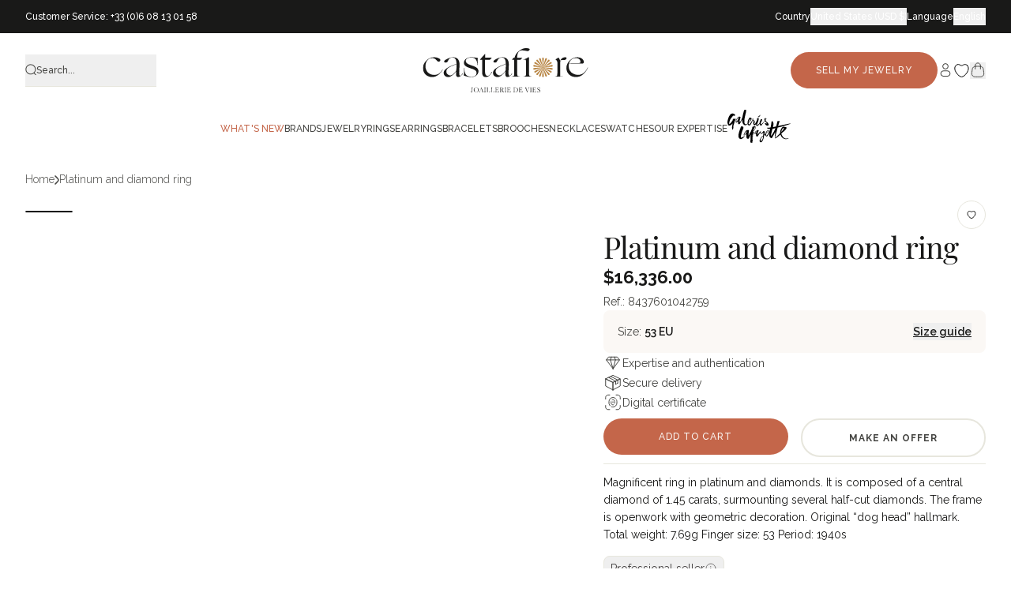

--- FILE ---
content_type: text/html; charset=utf-8
request_url: https://castafiore.com/products/480678-bague-en-platine-et-diamants?shpxid=564529ea-5c9f-4365-98d7-5dbc14a157eb
body_size: 108819
content:
<!doctype html>
<html class="no-js" lang="en">
  <head>
    <meta charset="utf-8">
    <meta http-equiv="X-UA-Compatible" content="IE=edge">
    <meta name="viewport" content="width=device-width,initial-scale=1">
    <meta name="robots" content="index, follow">
    <meta name="description" content="Magnificent ring in platinum and diamonds. It is composed of a central diamond of 1.45 carats, surmounting several half-cut diamonds. The frame is openwork with geometric decoration. Original “dog head” hallmark. Total weight: 7.69g Finger size: 53 Period: 1940s">
    <meta name="theme-color" content=""><link rel="icon" type="image/png" href="//castafiore.com/cdn/shop/files/logo_etoile_32px_256x256_crop_center_0c7990b7-a2d3-4c50-8a20-e273c2eaeeba.webp?crop=center&height=32&v=1664980861&width=32"><link rel="preconnect" href="https://fonts.shopifycdn.com" crossorigin><!-- Début du tracking - ta_tracking.liquid -->
    <script>

    const GTM_ID = 'GTM-TJKXWCHF';
    let GTM_FILE_URL = 'https://www.googletagmanager.com/gtm.js';
    if (window.location.hostname.includes('castafiore.fr')) {
        GTM_FILE_URL = 'https://msr.castafiore.fr/zggwdamngmc5ffp.js';
    } else if (window.location.hostname.includes('castafiore.com')) {
        GTM_FILE_URL = 'https://msr.castafiore.com/zggwdamngmc5ffp.js';
    }

    function gtm(w, d, s, l, i) {
        w[l] = w[l] || [];
        w[l].push({'gtm.start': new Date().getTime(), event: 'gtm.js'});
        var f = d.getElementsByTagName(s)[0], j = d.createElement(s), dl = l != 'dataLayer' ? '&l=' + l : '';
        j.async = true;
        j.src = GTM_FILE_URL + '?aw=' + i.replace(/^GTM-/, '') + dl; f.parentNode.insertBefore(j, f);
    }

    gtm(window, document, 'script', 'dataLayer', GTM_ID);

</script>

    <!-- Fin du tracking - ta_tracking.liquid -->

    <!-- Début doc-head-core.liquid --><title>Platinum and diamond ring &ndash; Castafiore</title><link rel="canonical" href="https://castafiore.com/products/480678-bague-en-platine-et-diamants"><link rel="icon" href="//castafiore.com/cdn/shop/files/logo_etoile_32px_256x256_crop_center_0c7990b7-a2d3-4c50-8a20-e273c2eaeeba.webp?crop=center&height=48&v=1664980861&width=48" type="image/webp">
  <link rel="apple-touch-icon" href="//castafiore.com/cdn/shop/files/logo_etoile_32px_256x256_crop_center_0c7990b7-a2d3-4c50-8a20-e273c2eaeeba.webp?crop=center&height=180&v=1664980861&width=180"><meta name="description" content="Magnificent ring in platinum and diamonds. It is composed of a central diamond of 1.45 carats, surmounting several half-cut diamonds. The frame is openwork with geometric decoration. Original “dog head” hallmark. Total weight: 7.69g Finger size: 53 Period: 1940s">
<!-- Fin doc-head-core.liquid -->

    <link href="//castafiore.com/cdn/shop/t/131/assets/main.css?v=10968149841196992231765965464" rel="stylesheet" type="text/css" media="all" />

    <script src="//castafiore.com/cdn/shop/t/131/assets/main.js?v=63938742361316795701750337034" defer="defer"></script>
    <script src="//castafiore.com/cdn/shop/t/131/assets/constants.js?v=132983761750457495441729783908" defer="defer"></script>
    <script src="//castafiore.com/cdn/shop/t/131/assets/pubsub.js?v=158357773527763999511729783914" defer="defer"></script>
    <script src="//castafiore.com/cdn/shop/t/131/assets/swiperJS.js?v=43289058672678501961765278444" defer="defer"></script>
    <script src="//castafiore.com/cdn/shop/t/131/assets/global.js?v=68210574144059763441762273842" defer="defer"></script>
    <script src="//castafiore.com/cdn/shop/t/131/assets/alpineJs.js?v=61996242677770897011750337032" defer="defer"></script>
    <script src="//castafiore.com/cdn/shop/t/131/assets/search-form.js?v=133129549252120666541736348544" defer="defer"></script>
    

    

<meta property="og:site_name" content="Castafiore">
<meta property="og:url" content="https://castafiore.com/products/480678-bague-en-platine-et-diamants">
<meta property="og:title" content="Platinum and diamond ring">
<meta property="og:type" content="product">
<meta property="og:description" content="Magnificent ring in platinum and diamonds. It is composed of a central diamond of 1.45 carats, surmounting several half-cut diamonds. The frame is openwork with geometric decoration. Original “dog head” hallmark. Total weight: 7.69g Finger size: 53 Period: 1940s"><meta property="og:image" content="http://castafiore.com/cdn/shop/products/bague-en-platine-et-diamants-715107.jpg?v=1695123119">
  <meta property="og:image:secure_url" content="https://castafiore.com/cdn/shop/products/bague-en-platine-et-diamants-715107.jpg?v=1695123119">
  <meta property="og:image:width" content="1200">
  <meta property="og:image:height" content="1200"><meta property="og:price:amount" content="16,336.00">
  <meta property="og:price:currency" content="USD"><meta name="twitter:card" content="summary_large_image">
<meta name="twitter:title" content="Platinum and diamond ring">
<meta name="twitter:description" content="Magnificent ring in platinum and diamonds. It is composed of a central diamond of 1.45 carats, surmounting several half-cut diamonds. The frame is openwork with geometric decoration. Original “dog head” hallmark. Total weight: 7.69g Finger size: 53 Period: 1940s">


    <!-- fonts -->
    <style data-shopify>
  
      

      @font-face {
  font-family: "Playfair Display";
  font-weight: 400;
  font-style: normal;
  font-display: swap;
  src: url("//castafiore.com/cdn/fonts/playfair_display/playfairdisplay_n4.9980f3e16959dc89137cc1369bfc3ae98af1deb9.woff2") format("woff2"),
       url("//castafiore.com/cdn/fonts/playfair_display/playfairdisplay_n4.c562b7c8e5637886a811d2a017f9e023166064ee.woff") format("woff");
}

      
      @font-face {
  font-family: "Playfair Display";
  font-weight: 700;
  font-style: normal;
  font-display: swap;
  src: url("//castafiore.com/cdn/fonts/playfair_display/playfairdisplay_n7.592b3435e0fff3f50b26d410c73ae7ec893f6910.woff2") format("woff2"),
       url("//castafiore.com/cdn/fonts/playfair_display/playfairdisplay_n7.998b1417dec711058cce2abb61a0b8c59066498f.woff") format("woff");
}

    

    
      

      @font-face {
  font-family: Raleway;
  font-weight: 400;
  font-style: normal;
  font-display: swap;
  src: url("//castafiore.com/cdn/fonts/raleway/raleway_n4.2c76ddd103ff0f30b1230f13e160330ff8b2c68a.woff2") format("woff2"),
       url("//castafiore.com/cdn/fonts/raleway/raleway_n4.c057757dddc39994ad5d9c9f58e7c2c2a72359a9.woff") format("woff");
}

      
      @font-face {
  font-family: Raleway;
  font-weight: 400;
  font-style: italic;
  font-display: swap;
  src: url("//castafiore.com/cdn/fonts/raleway/raleway_i4.aaa73a72f55a5e60da3e9a082717e1ed8f22f0a2.woff2") format("woff2"),
       url("//castafiore.com/cdn/fonts/raleway/raleway_i4.650670cc243082f8988ecc5576b6d613cfd5a8ee.woff") format("woff");
}

      @font-face {
  font-family: Raleway;
  font-weight: 700;
  font-style: normal;
  font-display: swap;
  src: url("//castafiore.com/cdn/fonts/raleway/raleway_n7.740cf9e1e4566800071db82eeca3cca45f43ba63.woff2") format("woff2"),
       url("//castafiore.com/cdn/fonts/raleway/raleway_n7.84943791ecde186400af8db54cf3b5b5e5049a8f.woff") format("woff");
}

    

    :root {
      --font-heading-family: "Playfair Display", serif;
      --font-heading-style: normal;
      --font-heading-weight: 400;

      --font-body-family: Raleway, sans-serif;
      --font-body-style: normal;
      --font-body-weight: 400;
    }
</style>

    <!-- end fonts -->

    <script>
      document.documentElement.className = document.documentElement.className.replace('no-js', 'js');
      window.addEventListener('load', () => document.documentElement.classList.add('ready'));
    </script>

    <!-- shopify/apps -->
    <script>window.performance && window.performance.mark && window.performance.mark('shopify.content_for_header.start');</script><meta name="facebook-domain-verification" content="cc99kfs24lyxvxt5jchwb3yvhqfyyj">
<meta id="shopify-digital-wallet" name="shopify-digital-wallet" content="/56351457440/digital_wallets/dialog">
<meta name="shopify-checkout-api-token" content="175055369f021bbd21bdc116f7b39bab">
<meta id="in-context-paypal-metadata" data-shop-id="56351457440" data-venmo-supported="false" data-environment="production" data-locale="en_US" data-paypal-v4="true" data-currency="USD">
<link rel="alternate" type="application/json+oembed" href="https://castafiore.com/products/480678-bague-en-platine-et-diamants.oembed">
<script async="async" src="/checkouts/internal/preloads.js?locale=en-US"></script>
<link rel="preconnect" href="https://shop.app" crossorigin="anonymous">
<script async="async" src="https://shop.app/checkouts/internal/preloads.js?locale=en-US&shop_id=56351457440" crossorigin="anonymous"></script>
<script id="apple-pay-shop-capabilities" type="application/json">{"shopId":56351457440,"countryCode":"FR","currencyCode":"USD","merchantCapabilities":["supports3DS"],"merchantId":"gid:\/\/shopify\/Shop\/56351457440","merchantName":"Castafiore","requiredBillingContactFields":["postalAddress","email","phone"],"requiredShippingContactFields":["postalAddress","email","phone"],"shippingType":"shipping","supportedNetworks":["visa","masterCard","amex","maestro"],"total":{"type":"pending","label":"Castafiore","amount":"1.00"},"shopifyPaymentsEnabled":true,"supportsSubscriptions":true}</script>
<script id="shopify-features" type="application/json">{"accessToken":"175055369f021bbd21bdc116f7b39bab","betas":["rich-media-storefront-analytics"],"domain":"castafiore.com","predictiveSearch":true,"shopId":56351457440,"locale":"en"}</script>
<script>var Shopify = Shopify || {};
Shopify.shop = "wallis-paris.myshopify.com";
Shopify.locale = "en";
Shopify.currency = {"active":"USD","rate":"1.18375655069"};
Shopify.country = "US";
Shopify.theme = {"name":"castafiore-new\/main","id":170728194375,"schema_name":"Castafiore.fr","schema_version":"1.0.0","theme_store_id":null,"role":"main"};
Shopify.theme.handle = "null";
Shopify.theme.style = {"id":null,"handle":null};
Shopify.cdnHost = "castafiore.com/cdn";
Shopify.routes = Shopify.routes || {};
Shopify.routes.root = "/";</script>
<script type="module">!function(o){(o.Shopify=o.Shopify||{}).modules=!0}(window);</script>
<script>!function(o){function n(){var o=[];function n(){o.push(Array.prototype.slice.apply(arguments))}return n.q=o,n}var t=o.Shopify=o.Shopify||{};t.loadFeatures=n(),t.autoloadFeatures=n()}(window);</script>
<script>
  window.ShopifyPay = window.ShopifyPay || {};
  window.ShopifyPay.apiHost = "shop.app\/pay";
  window.ShopifyPay.redirectState = null;
</script>
<script id="shop-js-analytics" type="application/json">{"pageType":"product"}</script>
<script defer="defer" async type="module" src="//castafiore.com/cdn/shopifycloud/shop-js/modules/v2/client.init-shop-cart-sync_C5BV16lS.en.esm.js"></script>
<script defer="defer" async type="module" src="//castafiore.com/cdn/shopifycloud/shop-js/modules/v2/chunk.common_CygWptCX.esm.js"></script>
<script type="module">
  await import("//castafiore.com/cdn/shopifycloud/shop-js/modules/v2/client.init-shop-cart-sync_C5BV16lS.en.esm.js");
await import("//castafiore.com/cdn/shopifycloud/shop-js/modules/v2/chunk.common_CygWptCX.esm.js");

  window.Shopify.SignInWithShop?.initShopCartSync?.({"fedCMEnabled":true,"windoidEnabled":true});

</script>
<script>
  window.Shopify = window.Shopify || {};
  if (!window.Shopify.featureAssets) window.Shopify.featureAssets = {};
  window.Shopify.featureAssets['shop-js'] = {"shop-cart-sync":["modules/v2/client.shop-cart-sync_ZFArdW7E.en.esm.js","modules/v2/chunk.common_CygWptCX.esm.js"],"init-fed-cm":["modules/v2/client.init-fed-cm_CmiC4vf6.en.esm.js","modules/v2/chunk.common_CygWptCX.esm.js"],"shop-button":["modules/v2/client.shop-button_tlx5R9nI.en.esm.js","modules/v2/chunk.common_CygWptCX.esm.js"],"shop-cash-offers":["modules/v2/client.shop-cash-offers_DOA2yAJr.en.esm.js","modules/v2/chunk.common_CygWptCX.esm.js","modules/v2/chunk.modal_D71HUcav.esm.js"],"init-windoid":["modules/v2/client.init-windoid_sURxWdc1.en.esm.js","modules/v2/chunk.common_CygWptCX.esm.js"],"shop-toast-manager":["modules/v2/client.shop-toast-manager_ClPi3nE9.en.esm.js","modules/v2/chunk.common_CygWptCX.esm.js"],"init-shop-email-lookup-coordinator":["modules/v2/client.init-shop-email-lookup-coordinator_B8hsDcYM.en.esm.js","modules/v2/chunk.common_CygWptCX.esm.js"],"init-shop-cart-sync":["modules/v2/client.init-shop-cart-sync_C5BV16lS.en.esm.js","modules/v2/chunk.common_CygWptCX.esm.js"],"avatar":["modules/v2/client.avatar_BTnouDA3.en.esm.js"],"pay-button":["modules/v2/client.pay-button_FdsNuTd3.en.esm.js","modules/v2/chunk.common_CygWptCX.esm.js"],"init-customer-accounts":["modules/v2/client.init-customer-accounts_DxDtT_ad.en.esm.js","modules/v2/client.shop-login-button_C5VAVYt1.en.esm.js","modules/v2/chunk.common_CygWptCX.esm.js","modules/v2/chunk.modal_D71HUcav.esm.js"],"init-shop-for-new-customer-accounts":["modules/v2/client.init-shop-for-new-customer-accounts_ChsxoAhi.en.esm.js","modules/v2/client.shop-login-button_C5VAVYt1.en.esm.js","modules/v2/chunk.common_CygWptCX.esm.js","modules/v2/chunk.modal_D71HUcav.esm.js"],"shop-login-button":["modules/v2/client.shop-login-button_C5VAVYt1.en.esm.js","modules/v2/chunk.common_CygWptCX.esm.js","modules/v2/chunk.modal_D71HUcav.esm.js"],"init-customer-accounts-sign-up":["modules/v2/client.init-customer-accounts-sign-up_CPSyQ0Tj.en.esm.js","modules/v2/client.shop-login-button_C5VAVYt1.en.esm.js","modules/v2/chunk.common_CygWptCX.esm.js","modules/v2/chunk.modal_D71HUcav.esm.js"],"shop-follow-button":["modules/v2/client.shop-follow-button_Cva4Ekp9.en.esm.js","modules/v2/chunk.common_CygWptCX.esm.js","modules/v2/chunk.modal_D71HUcav.esm.js"],"checkout-modal":["modules/v2/client.checkout-modal_BPM8l0SH.en.esm.js","modules/v2/chunk.common_CygWptCX.esm.js","modules/v2/chunk.modal_D71HUcav.esm.js"],"lead-capture":["modules/v2/client.lead-capture_Bi8yE_yS.en.esm.js","modules/v2/chunk.common_CygWptCX.esm.js","modules/v2/chunk.modal_D71HUcav.esm.js"],"shop-login":["modules/v2/client.shop-login_D6lNrXab.en.esm.js","modules/v2/chunk.common_CygWptCX.esm.js","modules/v2/chunk.modal_D71HUcav.esm.js"],"payment-terms":["modules/v2/client.payment-terms_CZxnsJam.en.esm.js","modules/v2/chunk.common_CygWptCX.esm.js","modules/v2/chunk.modal_D71HUcav.esm.js"]};
</script>
<script>(function() {
  var isLoaded = false;
  function asyncLoad() {
    if (isLoaded) return;
    isLoaded = true;
    var urls = ["https:\/\/d1564fddzjmdj5.cloudfront.net\/initializercolissimo.js?app_name=happycolissimo\u0026cloud=d1564fddzjmdj5.cloudfront.net\u0026shop=wallis-paris.myshopify.com","https:\/\/cdn-app.cart-bot.net\/public\/js\/append.js?shop=wallis-paris.myshopify.com","https:\/\/cdn-bundler.nice-team.net\/app\/js\/bundler.js?shop=wallis-paris.myshopify.com"];
    for (var i = 0; i < urls.length; i++) {
      var s = document.createElement('script');
      s.type = 'text/javascript';
      s.async = true;
      s.src = urls[i];
      var x = document.getElementsByTagName('script')[0];
      x.parentNode.insertBefore(s, x);
    }
  };
  if(window.attachEvent) {
    window.attachEvent('onload', asyncLoad);
  } else {
    window.addEventListener('load', asyncLoad, false);
  }
})();</script>
<script id="__st">var __st={"a":56351457440,"offset":3600,"reqid":"ec1bfcc0-908a-464a-a7ed-1dfef4746980-1768731389","pageurl":"castafiore.com\/products\/480678-bague-en-platine-et-diamants?shpxid=564529ea-5c9f-4365-98d7-5dbc14a157eb","u":"5f2f904889e5","p":"product","rtyp":"product","rid":8437601042759};</script>
<script>window.ShopifyPaypalV4VisibilityTracking = true;</script>
<script id="captcha-bootstrap">!function(){'use strict';const t='contact',e='account',n='new_comment',o=[[t,t],['blogs',n],['comments',n],[t,'customer']],c=[[e,'customer_login'],[e,'guest_login'],[e,'recover_customer_password'],[e,'create_customer']],r=t=>t.map((([t,e])=>`form[action*='/${t}']:not([data-nocaptcha='true']) input[name='form_type'][value='${e}']`)).join(','),a=t=>()=>t?[...document.querySelectorAll(t)].map((t=>t.form)):[];function s(){const t=[...o],e=r(t);return a(e)}const i='password',u='form_key',d=['recaptcha-v3-token','g-recaptcha-response','h-captcha-response',i],f=()=>{try{return window.sessionStorage}catch{return}},m='__shopify_v',_=t=>t.elements[u];function p(t,e,n=!1){try{const o=window.sessionStorage,c=JSON.parse(o.getItem(e)),{data:r}=function(t){const{data:e,action:n}=t;return t[m]||n?{data:e,action:n}:{data:t,action:n}}(c);for(const[e,n]of Object.entries(r))t.elements[e]&&(t.elements[e].value=n);n&&o.removeItem(e)}catch(o){console.error('form repopulation failed',{error:o})}}const l='form_type',E='cptcha';function T(t){t.dataset[E]=!0}const w=window,h=w.document,L='Shopify',v='ce_forms',y='captcha';let A=!1;((t,e)=>{const n=(g='f06e6c50-85a8-45c8-87d0-21a2b65856fe',I='https://cdn.shopify.com/shopifycloud/storefront-forms-hcaptcha/ce_storefront_forms_captcha_hcaptcha.v1.5.2.iife.js',D={infoText:'Protected by hCaptcha',privacyText:'Privacy',termsText:'Terms'},(t,e,n)=>{const o=w[L][v],c=o.bindForm;if(c)return c(t,g,e,D).then(n);var r;o.q.push([[t,g,e,D],n]),r=I,A||(h.body.append(Object.assign(h.createElement('script'),{id:'captcha-provider',async:!0,src:r})),A=!0)});var g,I,D;w[L]=w[L]||{},w[L][v]=w[L][v]||{},w[L][v].q=[],w[L][y]=w[L][y]||{},w[L][y].protect=function(t,e){n(t,void 0,e),T(t)},Object.freeze(w[L][y]),function(t,e,n,w,h,L){const[v,y,A,g]=function(t,e,n){const i=e?o:[],u=t?c:[],d=[...i,...u],f=r(d),m=r(i),_=r(d.filter((([t,e])=>n.includes(e))));return[a(f),a(m),a(_),s()]}(w,h,L),I=t=>{const e=t.target;return e instanceof HTMLFormElement?e:e&&e.form},D=t=>v().includes(t);t.addEventListener('submit',(t=>{const e=I(t);if(!e)return;const n=D(e)&&!e.dataset.hcaptchaBound&&!e.dataset.recaptchaBound,o=_(e),c=g().includes(e)&&(!o||!o.value);(n||c)&&t.preventDefault(),c&&!n&&(function(t){try{if(!f())return;!function(t){const e=f();if(!e)return;const n=_(t);if(!n)return;const o=n.value;o&&e.removeItem(o)}(t);const e=Array.from(Array(32),(()=>Math.random().toString(36)[2])).join('');!function(t,e){_(t)||t.append(Object.assign(document.createElement('input'),{type:'hidden',name:u})),t.elements[u].value=e}(t,e),function(t,e){const n=f();if(!n)return;const o=[...t.querySelectorAll(`input[type='${i}']`)].map((({name:t})=>t)),c=[...d,...o],r={};for(const[a,s]of new FormData(t).entries())c.includes(a)||(r[a]=s);n.setItem(e,JSON.stringify({[m]:1,action:t.action,data:r}))}(t,e)}catch(e){console.error('failed to persist form',e)}}(e),e.submit())}));const S=(t,e)=>{t&&!t.dataset[E]&&(n(t,e.some((e=>e===t))),T(t))};for(const o of['focusin','change'])t.addEventListener(o,(t=>{const e=I(t);D(e)&&S(e,y())}));const B=e.get('form_key'),M=e.get(l),P=B&&M;t.addEventListener('DOMContentLoaded',(()=>{const t=y();if(P)for(const e of t)e.elements[l].value===M&&p(e,B);[...new Set([...A(),...v().filter((t=>'true'===t.dataset.shopifyCaptcha))])].forEach((e=>S(e,t)))}))}(h,new URLSearchParams(w.location.search),n,t,e,['guest_login'])})(!0,!0)}();</script>
<script integrity="sha256-4kQ18oKyAcykRKYeNunJcIwy7WH5gtpwJnB7kiuLZ1E=" data-source-attribution="shopify.loadfeatures" defer="defer" src="//castafiore.com/cdn/shopifycloud/storefront/assets/storefront/load_feature-a0a9edcb.js" crossorigin="anonymous"></script>
<script crossorigin="anonymous" defer="defer" src="//castafiore.com/cdn/shopifycloud/storefront/assets/shopify_pay/storefront-65b4c6d7.js?v=20250812"></script>
<script data-source-attribution="shopify.dynamic_checkout.dynamic.init">var Shopify=Shopify||{};Shopify.PaymentButton=Shopify.PaymentButton||{isStorefrontPortableWallets:!0,init:function(){window.Shopify.PaymentButton.init=function(){};var t=document.createElement("script");t.src="https://castafiore.com/cdn/shopifycloud/portable-wallets/latest/portable-wallets.en.js",t.type="module",document.head.appendChild(t)}};
</script>
<script data-source-attribution="shopify.dynamic_checkout.buyer_consent">
  function portableWalletsHideBuyerConsent(e){var t=document.getElementById("shopify-buyer-consent"),n=document.getElementById("shopify-subscription-policy-button");t&&n&&(t.classList.add("hidden"),t.setAttribute("aria-hidden","true"),n.removeEventListener("click",e))}function portableWalletsShowBuyerConsent(e){var t=document.getElementById("shopify-buyer-consent"),n=document.getElementById("shopify-subscription-policy-button");t&&n&&(t.classList.remove("hidden"),t.removeAttribute("aria-hidden"),n.addEventListener("click",e))}window.Shopify?.PaymentButton&&(window.Shopify.PaymentButton.hideBuyerConsent=portableWalletsHideBuyerConsent,window.Shopify.PaymentButton.showBuyerConsent=portableWalletsShowBuyerConsent);
</script>
<script data-source-attribution="shopify.dynamic_checkout.cart.bootstrap">document.addEventListener("DOMContentLoaded",(function(){function t(){return document.querySelector("shopify-accelerated-checkout-cart, shopify-accelerated-checkout")}if(t())Shopify.PaymentButton.init();else{new MutationObserver((function(e,n){t()&&(Shopify.PaymentButton.init(),n.disconnect())})).observe(document.body,{childList:!0,subtree:!0})}}));
</script>
<link id="shopify-accelerated-checkout-styles" rel="stylesheet" media="screen" href="https://castafiore.com/cdn/shopifycloud/portable-wallets/latest/accelerated-checkout-backwards-compat.css" crossorigin="anonymous">
<style id="shopify-accelerated-checkout-cart">
        #shopify-buyer-consent {
  margin-top: 1em;
  display: inline-block;
  width: 100%;
}

#shopify-buyer-consent.hidden {
  display: none;
}

#shopify-subscription-policy-button {
  background: none;
  border: none;
  padding: 0;
  text-decoration: underline;
  font-size: inherit;
  cursor: pointer;
}

#shopify-subscription-policy-button::before {
  box-shadow: none;
}

      </style>

<script>window.performance && window.performance.mark && window.performance.mark('shopify.content_for_header.end');</script>

    <script>
  function feedback() {
    const p = window.Shopify.customerPrivacy;
    console.log(`Tracking ${p.userCanBeTracked() ? 'en' : 'dis'}abled`);
  }
  window.Shopify.loadFeatures(
    [
      {
        name: 'consent-tracking-api',
        version: '0.1',
      },
    ],
    function (error) {
      if (error) throw error;
      if ('Cookiebot' in window)
        window.Shopify.customerPrivacy.setTrackingConsent(
          {
            analytics: false,
            marketing: false,
            preferences: false,
            sale_of_data: false,
          },
          () => console.log('Awaiting consent')
        );
    }
  );

  window.addEventListener('CookiebotOnConsentReady', function () {
    const C = Cookiebot.consent,
      existConsentShopify = setInterval(function () {
        if (window.Shopify.customerPrivacy) {
          clearInterval(existConsentShopify);
          window.Shopify.customerPrivacy.setTrackingConsent(
            {
              analytics: C['statistics'],
              marketing: C['marketing'],
              preferences: C['preferences'],
              sale_of_data: C['marketing'],
            },
            () => console.log('Consent captured')
          );
        }
      }, 100);
  });
</script>


    <script>
      document.documentElement.className = document.documentElement.className.replace('no-js', 'js');

      window.theme = {
          info: {
              name: 'Castafiore.fr',
              version: '1.0.0'
          },
          routes: {
              base: 'https://castafiore.fr',
              base_dev: 'http://127.0.0.1:9292',
              root_url: '/',
              cart: '/cart',
              cartAdd: '/cart/add.js',
              cartUpdate: '/cart/update.js',
              predictiveSearch: '/search/suggest'
          },
          strings: {
              cartTermsConfirmation: "You must agree to the terms and conditions before continuing.",
              cartItemsQuantityError: "You can only add [QUANTITY] of this item to your cart.",
              generalSearchViewAll: "View all",
              noStock: "Out of stock",
              noVariant: "Non-existent",
              productsProductChooseA: "Choose a",
              generalSearchPages: "Pages",
              generalSearchNoResultsWithoutTerms: "No results found for this search",
              shippingCalculator: {
                  singleRate: "There is one shipping rate to this destination: ",
                  multipleRates: "There are multiple shipping rates to this destination: ",
                  noRates: "We do not ship to this destination."
              },
              miseATaillePrice: "+ Additional fees"
          },
          settings: {
              moneyWithCurrencyFormat: "${{amount}} USD",
              cartType: null,
              afterAddToCart: null,
              quickbuyStyle: null,
              externalLinksNewTab: null,
              internalLinksSmoothScroll: null
          }
      }
    </script>

    

    <!-- shopify design mode -->
    <script>
      if (Shopify.designMode) {
        document.documentElement.classList.add('shopify-design-mode');
      }
    </script>
    <!-- end shopify design mode -->

    <!-- Google Site Verification - castafiore.com -->
    <meta name="google-site-verification" content="S6sX4rtBN7FYcE1G0dDNs2XHtKz8CYxyXaB0yGCPj0I">

    <!-- Clarity -->
    <script type="text/javascript">
      (function (c, l, a, r, i, t, y) {
        c[a] =
          c[a] ||
          function () {
            (c[a].q = c[a].q || []).push(arguments);
          };
        t = l.createElement(r);
        t.async = 1;
        t.src = 'https://www.clarity.ms/tag/' + i;
        y = l.getElementsByTagName(r)[0];
        y.parentNode.insertBefore(t, y);
      })(window, document, 'clarity', 'script', 'rxt57il0sx');
    </script>
  <!-- BEGIN app block: shopify://apps/addingwell/blocks/aw-gtm/c8ed21e7-0ac8-4249-8c91-cbdde850b5b8 --><script
  type="module"
>
  setTimeout(async function () {
    const keySessionStorage = 'aw_settings';
    let __AW__settings = JSON.parse(sessionStorage.getItem(keySessionStorage));
    if(!__AW__settings) {
      const awSettings = await fetch(
              "/apps/addingwell-proxy",
              {
                method: "GET",
                redirect: "follow",
                headers: {'Content-Type': 'application/json', 'Access-Control-Allow-Origin': '*'}
              }
      );
      if (awSettings.ok) {
        __AW__settings = await awSettings.json();
        sessionStorage.setItem(keySessionStorage, JSON.stringify(__AW__settings));
      } else {
        console.error('Addingwell - Loading proxy error', awSettings.status);
        return;
      }
    }

    if(__AW__settings.insertGtmTag && __AW__settings.gtmId) {
      let __AW__gtmUrl = 'https://www.googletagmanager.com/gtm.js';
      let __AW__isAddingwellCdn = false;
      if(__AW__settings.insertGtmUrl && __AW__settings.gtmUrl) {
        __AW__gtmUrl = __AW__settings.gtmUrl;
        __AW__isAddingwellCdn = __AW__settings.isAddingwellCdn;
      }

      (function(w,d,s,l,i){
        w[l]=w[l]||[];w[l].push({'gtm.start':new Date().getTime(),event:'gtm.js'});
        var f=d.getElementsByTagName(s)[0],j=d.createElement(s),dl=l!='dataLayer'?'&l='+l:'';
        j.async=true;
        j.src=`${__AW__gtmUrl}?${__AW__isAddingwellCdn ? 'awl' : 'id'}=`+(__AW__isAddingwellCdn ? i.replace(/^GTM-/, '') : i)+dl;f.parentNode.insertBefore(j,f);
      })(window,document,'script',`${__AW__settings.dataLayerVariableName}`,`${__AW__settings.gtmId}`);
    }

    const __AW__getEventNameWithSuffix = (eventName) => {
      return eventName + (__AW__settings.dataLayerEventSuffix ? "_" + __AW__settings.dataLayerEventSuffix : "");
    }

    if(__AW__settings.enableDataLayer) {
      const MAX_ITEMS_BATCH = 10;
      const sendBatchEvents = (items, eventName, eventObject) => {
        let batch = [];
        for(let i  = 0; i < items.length; i++) {
          batch.push(items[i]);
          if(batch.length === MAX_ITEMS_BATCH || i === items.length - 1) {
            const eventClone = {
              ...eventObject,
              ecommerce: {
                ...eventObject.ecommerce,
                items: [...batch]
              }
            };
            window[__AW__settings.dataLayerVariableName].push({ ecommerce: null });
            window[__AW__settings.dataLayerVariableName].push({
              ...{'event': __AW__getEventNameWithSuffix(eventName)},
              ...eventClone
            });

            batch = [];
          }
        }
      }

      function __AW__filterNullOrEmpty(obj) {
        let filteredObj = {};

        for (let key in obj) {
          if (obj.hasOwnProperty(key)) {
            let value = obj[key];

            // If value is an object (and not null), recursively filter sub-elements
            if (typeof value === "object" && value !== null && value !== undefined) {
              let filteredSubObject = __AW__filterNullOrEmpty(value);

              // Add the filtered sub-object only if it's not empty
              if (Object.keys(filteredSubObject).length > 0) {
                filteredObj[key] = filteredSubObject;
              }
            } else {
              // Add the value only if it's neither null nor an empty string
              if (value !== null && value !== "" && value !== undefined) {
                filteredObj[key] = value;
              }
            }
          }
        }
        return filteredObj;
      }

      function getPageType(value) {
        const pageTypeMapping = {
          404: '404',
          article: 'article',
          blog: 'blog',
          cart: 'cart',
          collection: 'collection',
          gift_card: 'gift_card',
          index: 'homepage',
          product: 'product',
          search: 'searchresults',
          'customers/login': 'login',
          'customers/register': 'sign_up'
        };
        return pageTypeMapping[value] || 'other';
      }

      function pushDataLayerEvents() {
        window[__AW__settings.dataLayerVariableName] = window[__AW__settings.dataLayerVariableName] || [];  // init data layer if doesn't already exist
        const templateName = "product";
        const moneyFormat = "${{amount}}";

        const getFormattedPrice = (price) => {
          let formattedPrice = price;
          if(moneyFormat.indexOf("amount_with_period_and_space_separator") > -1) {
            formattedPrice = price.replace(' ', '');
          } else if(moneyFormat.indexOf("amount_with_space_separator") > -1) {
            formattedPrice = price.replace(' ', '').replace(',', '.');
          } else if(moneyFormat.indexOf("amount_no_decimals_with_space_separator") > -1) {
            formattedPrice = price.replace(' ', '');
          } else if(moneyFormat.indexOf("amount_with_apostrophe_separator") > -1) {
            formattedPrice = price.replace('\'', '');
          } else if(moneyFormat.indexOf("amount_no_decimals_with_comma_separator") > -1) {
            formattedPrice = price.replace('.', '');
          } else if(moneyFormat.indexOf("amount_with_comma_separator") > -1) {
            formattedPrice = price.replace('.', '').replace(',', '.');
          } else if(moneyFormat.indexOf("amount_no_decimals") > -1) {
            formattedPrice = price.replace(',', '');
          } else if(moneyFormat.indexOf("amount") > -1) {
            formattedPrice = price.replace(',', '');
          } else {
            formattedPrice = price.replace('.', '').replace(",", ".");
          }
          return parseFloat(formattedPrice);
        };
        /**********************
         * DATALAYER SECTIONS
         ***********************/
        /**
         * DATALAYER: User Data
         * Build user_data properties.
         */
        let newCustomer = true;
        window.__AW__UserData = {
          user_data: {
            new_customer: newCustomer,
          }
        };

        

        window.__AW__UserData = __AW__filterNullOrEmpty(window.__AW__UserData);
        
        // Ajout du hash SHA256 des champs sensibles de user_data (version robuste)
        async function sha256(str) {
          if (!str) return undefined;
          if (!(window.crypto && window.crypto.subtle)) {
            console.error('Crypto.subtle non supporté, hash impossible pour :', str);
            return undefined;
          }
          try {
            const buf = await window.crypto.subtle.digest('SHA-256', new TextEncoder().encode(str));
            return Array.from(new Uint8Array(buf)).map(x => x.toString(16).padStart(2, '0')).join('');
          } catch (e) {
            console.error('Erreur lors du hash SHA256 pour', str, e);
            return undefined;
          }
        }
        async function getUserDataHash(user_data) {
          const hashObj = {};
          if (!user_data) return hashObj;
          try {
            if (user_data.email_address) hashObj.email_address = await sha256(user_data.email_address);
            if (user_data.phone_number) hashObj.phone_number = await sha256(user_data.phone_number);
            if (user_data.address && typeof user_data.address === 'object') {
              hashObj.address = {};
              if (user_data.address.first_name) hashObj.address.first_name = await sha256(user_data.address.first_name);
              if (user_data.address.last_name) hashObj.address.last_name = await sha256(user_data.address.last_name);
              if (user_data.address.street) hashObj.address.street = await sha256(user_data.address.street);
              if (user_data.address.city) hashObj.address.city = await sha256(user_data.address.city);
              if (user_data.address.region) hashObj.address.region = await sha256(user_data.address.region);
              if (user_data.address.postal_code) hashObj.address.postal_code = await sha256(user_data.address.postal_code);
              if (user_data.address.country) hashObj.address.country = await sha256(user_data.address.country);
            }
          } catch (e) {
            console.error('Erreur lors du hash user_data_hashed', e);
          }
          return __AW__filterNullOrEmpty(hashObj);
        }
        (async function() {
          if (window.__AW__UserData && window.__AW__UserData.user_data) {
            window.__AW__UserData.user_data_hashed = await getUserDataHash(window.__AW__UserData.user_data);
          }
        })();
        
        window.__AW__UserData["page_type"] = getPageType(templateName);
        window[__AW__settings.dataLayerVariableName].push(window.__AW__UserData);

        window[__AW__settings.dataLayerVariableName].push({"event": __AW__getEventNameWithSuffix("page_view")});


        /**
         * DATALAYER: 404 Pages
         * Fire on 404 Pages */
        


        /**
         * DATALAYER: Blog Articles
         * Fire on Blog Article Pages */
        

        

        

        /** DATALAYER: Product List Page (Collections, Category)
         * Fire on all product listing pages. */

        const __AW__transformNumberToString = (value) => {
          if (value !== null && value !== undefined && typeof value === 'number') {
            return value.toString();
          }
          /** By Default return the current value */
          return value;
        };

        let discountPrice = 0.00;
        


        window.__AW__slaveShopifyCart = {"note":null,"attributes":{},"original_total_price":0,"total_price":0,"total_discount":0,"total_weight":0.0,"item_count":0,"items":[],"requires_shipping":false,"currency":"USD","items_subtotal_price":0,"cart_level_discount_applications":[],"checkout_charge_amount":0};
        /** DATALAYER: Product Page
         * Fire on all Product View pages. */
        

        var dl_ecom_quantity = 1;
        var dl_ecom_price = getFormattedPrice("16,336.00");
        var dl_ecom_value = dl_ecom_quantity * dl_ecom_price;

        var __AW__itemVariant = {"id":46810591428935,"title":"53","option1":"53","option2":null,"option3":null,"sku":"12647","requires_shipping":true,"taxable":true,"featured_image":null,"available":true,"name":"Platinum and diamond ring - 53","public_title":"53","options":["53"],"price":1633600,"weight":0,"compare_at_price":0,"inventory_management":"shopify","barcode":"","requires_selling_plan":false,"selling_plan_allocations":[]};
        var __AW__itemVariantQuantity = 1

        
        discountPrice = 0.00;
        

        
        
          
            
          
          
        
        

        const awEcommerceProduct = {
          ecommerce: {
            currency: "USD",
            value:  dl_ecom_value,
            'items': [{
              'item_id'             : __AW__transformNumberToString(8437601042759),
              'item_variant'        : __AW__itemVariant?.title || null,
              'item_variant_title'  : __AW__itemVariant?.title || null,
              'item_variant_id'     : __AW__transformNumberToString(__AW__itemVariant?.id || null),
              'item_product_id'     : __AW__transformNumberToString(8437601042759),
              'item_product_title'  : "Platinum and diamond ring",
              'item_name'           : "Platinum and diamond ring",
              'sku'                 : __AW__transformNumberToString(__AW__itemVariant?.sku || null),
              'discount'            : discountPrice,
              'price'               : dl_ecom_price,
              'item_brand'          : "Bouisset",
              'item_category'       : "Rings",
              'item_list_id'        : null,
              'item_list_name'      : null,
              'quantity'            : dl_ecom_quantity,
              'inventory_quantity'  : __AW__itemVariantQuantity,
              'url'                 : "\/products\/480678-bague-en-platine-et-diamants"
            }]
          }
        };
        window[__AW__settings.dataLayerVariableName].push({ ecommerce: null });
        window[__AW__settings.dataLayerVariableName].push({
          ...{'event': __AW__getEventNameWithSuffix('view_item')},
          ...awEcommerceProduct
        });

        

        /** DATALAYER: Cart View
         * Fire anytime a user views their cart (non-dynamic) */
        

        let drawerCartAlreadyOpened = false;
        function observeCartDrawerOpen() {
          const cartDrawer = document.querySelector("cart-drawer");
          if (!cartDrawer) return;

          const observer = new MutationObserver(() => {
            const isOpen = cartDrawer.classList.contains("active") || cartDrawer.hasAttribute("open");
            if (isOpen && !drawerCartAlreadyOpened) {
              // Delayed view_cart to ensure to have cart update
              setTimeout(() => {
                drawerCartAlreadyOpened = true;
                const ecommerceDataLayer = {
                  ecommerce: {
                    currency: __AW__slaveShopifyCart.currency,
                    value: __AW__slaveShopifyCart.total_price / 100,
                    items: __AW__slaveShopifyCart.items.map(item => {
                      const price = (item.discounted_price ?? item.price) / 100;
                      const discount = (item.price - (item.discounted_price ?? 0)) / 100;
                      let coupon = "";
                      if (Array.isArray(item?.discounts)) {
                        coupon = item.discounts
                                .filter(discount => typeof discount?.title === 'string')
                                .map(discount => discount.title)
                                .join(', ');
                      }
                      return {
                        item_id: __AW__transformNumberToString(item.product_id),
                        item_variant: item.variant_title,
                        item_variant_title: item.variant_title,
                        item_variant_id: __AW__transformNumberToString(item.variant_id),
                        item_product_id: __AW__transformNumberToString(item.product_id),
                        item_product_title: item.product_title,
                        item_name: item.product_title,
                        price: price,
                        discount: discount,
                        item_brand: item.vendor,
                        item_category: item.product_type,
                        item_list_name: item.collection || '',
                        item_list_id: '',
                        quantity: item.quantity,
                        sku: __AW__transformNumberToString(item.sku),
                        coupon: coupon,
                        url: item.url
                      };
                    })
                  }
                };
                window[__AW__settings.dataLayerVariableName].push({ ecommerce: null });
                window[__AW__settings.dataLayerVariableName].push({
                  ...{'event': __AW__getEventNameWithSuffix('view_cart')},
                  ...ecommerceDataLayer
                });
              }, 1000)

            }

            if (!isOpen) {
              drawerCartAlreadyOpened = false;
            }
          });

          observer.observe(cartDrawer, {
            attributes: true,
            attributeFilter: ['class', 'open']
          });
        }

        observeCartDrawerOpen()


        /** DATALAYER: Search Results */
        var searchPage = new RegExp("search", "g");
        if(document.location.pathname.match(searchPage)){
          var __AW__items = [];
          

          const awEcommerceSearch = {
            search_term: null,
            results_count: null,
            ecommerce: {
              items : []
            }
          };
          sendBatchEvents(__AW__items, "search", awEcommerceSearch);
        }


        const cartRegex = /\/cart\/(add|change|update)(\.js|\.json)?(\?.*)?$/;
        const pendingCartEventName = "aw_pending_cart_event";

        if(sessionStorage.getItem(pendingCartEventName)) {
          scheduleCartSync();
        }

        if (!window.__AW__patchedFetch) {
          window.__AW__patchedFetch = true;
          patchFetch();
        }

        if (!window.__AW__patchedXHR) {
          window.__AW__patchedXHR = true ;
          patchXhr();
        }

        function patchXhr() {
          const Native = window.XMLHttpRequest;

          class WrappedXHR extends Native {
            send(body) {
              this.addEventListener('load', () => {
                try {
                  const abs = this.responseURL || '';
                  const u = new URL(abs, location.origin);
                  const mt = u.pathname + (u.search || '');
                  if (this.status === 200 && cartRegex.test(mt)) {
                    scheduleCartSync();
                  }
                } catch (e) {
                  console.error('[AW] XHR handler error', e);
                }
              });
              return super.send(body);
            }
          }

          Object.setPrototypeOf(WrappedXHR, Native);
          window.XMLHttpRequest = WrappedXHR;
        }

        function patchFetch() {
          const previousFetch = window.fetch;
          window.fetch = async function (...args) {
            const [resource] = args;
            try {
              if (typeof resource !== 'string') {
                console.error('Invalid resource type');
                return previousFetch.apply(this, args);
              }

              if (cartRegex.test(resource)) {
                const response = await previousFetch.apply(this, args);
                if (response.ok) {
                  scheduleCartSync();
                } else {
                  console.warn(`Fetch for ${resource} failed with status: ${response.status}`);
                }
                return response;
              }
            } catch (error) {
              console.error('[AW] Fetch Wrapper Error:', error);
            }

            return previousFetch.apply(this, args);
          };
        }

        let awCartRunning = false;

        function scheduleCartSync() {
          if (awCartRunning) return;
          awCartRunning = true;

          try {
            const snapshot = JSON.stringify(window.__AW__slaveShopifyCart ?? { items: [] });
            sessionStorage.setItem(pendingCartEventName, snapshot);
          } catch (e) {
            console.warn('[AW] snapshot error', e);
          }

          void runCartSyncOnce().finally(() => {
            sessionStorage.removeItem(pendingCartEventName);
            awCartRunning = false;
          });
        }

        async function runCartSyncOnce() {
          try {
            const response = await fetch(`${window.Shopify.routes.root || "/"}cart.js?adw=1`, {
              credentials: 'same-origin',
              headers: { 'Accept': 'application/json' }
            });
            if (!response.ok) throw new Error('HTTP ' + response.status);

            const newCart = await response.json();
            compareCartData(newCart);
          } catch (error) {
            console.error('[AW] Error fetching /cart.js (singleton):', error);
          }
        }

        function compareCartData(newCartData) {
          const oldCartData = sessionStorage.getItem(pendingCartEventName) ? JSON.parse(sessionStorage.getItem(pendingCartEventName)) : { items: [] };
          newCartData = newCartData || {items: []};
          const oldItems = new Map(oldCartData.items.map(item => [item.id, item]));
          const newItems = new Map(newCartData.items.map(item => [item.id, item]));

          newItems.forEach((newItem, key) => {
            const oldItem = oldItems.get(key);
            const eventName = "add_to_cart";
            if (!oldItem) {
              handleCartDataLayer(eventName, newItem.quantity, newItem);
            } else if (newItem.quantity > oldItem.quantity) {
              handleCartDataLayer(eventName, newItem.quantity - oldItem.quantity, newItem);
            }
          });

          oldItems.forEach((oldItem, key) => {
            const newItem = newItems.get(key);
            const eventName = "remove_from_cart";
            if (!newItem) {
              handleCartDataLayer(eventName, oldItem.quantity, oldItem);
            } else if (oldItem.quantity > newItem.quantity) {
              handleCartDataLayer(eventName, oldItem.quantity - newItem.quantity, newItem);
            }
          });
          sessionStorage.removeItem(pendingCartEventName);
          __AW__slaveShopifyCart = newCartData;
        }

        function handleCartDataLayer(eventName, quantity, item) {
          const price = (item.discounted_price ?? item.price) / 100;
          const discount = (item.price - (item.discounted_price ?? 0)) / 100;
          const totalValue = price * quantity;
          let coupon = "";
          if(Array.isArray(item?.discounts)) {
            coupon = item.discounts
                    .filter(discount => typeof discount?.title === 'string')
                    .map(discount => discount.title)
                    .join(', ');
          }

          const ecommerceCart = {
            ecommerce: {
              currency: "USD",
              value: totalValue,
              items: [{
                item_id: __AW__transformNumberToString(item.product_id),
                item_variant: item.variant_title || "Default Variant",
                item_variant_id: __AW__transformNumberToString(item.variant_id),
                item_variant_title: item.variant_title || "Default Variant",
                item_name: item.product_title,
                item_product_id: __AW__transformNumberToString(item.product_id),
                item_product_title: item.product_title,
                sku: __AW__transformNumberToString(item.sku),
                discount: discount,
                price: price,
                item_brand: item.vendor,
                item_category: item.product_type,
                quantity: quantity,
                coupon: coupon,
                url: item?.url
              }]
            }
          };

          window[__AW__settings.dataLayerVariableName].push({ ecommerce: null });
          window[__AW__settings.dataLayerVariableName].push({
            ...{ 'event': __AW__getEventNameWithSuffix(eventName) },
            ...ecommerceCart
          });

        }
      }

      if (document.readyState === 'loading') {
        // document still loading...
        document.addEventListener('DOMContentLoaded', () => {
          pushDataLayerEvents();
        });
      } else {
        // already loaded, chocs away!
        pushDataLayerEvents();
      }
    }
  }, 0);
</script>


<!-- END app block --><!-- BEGIN app block: shopify://apps/microsoft-clarity/blocks/clarity_js/31c3d126-8116-4b4a-8ba1-baeda7c4aeea -->
<script type="text/javascript">
  (function (c, l, a, r, i, t, y) {
    c[a] = c[a] || function () { (c[a].q = c[a].q || []).push(arguments); };
    t = l.createElement(r); t.async = 1; t.src = "https://www.clarity.ms/tag/" + i + "?ref=shopify";
    y = l.getElementsByTagName(r)[0]; y.parentNode.insertBefore(t, y);

    c.Shopify.loadFeatures([{ name: "consent-tracking-api", version: "0.1" }], error => {
      if (error) {
        console.error("Error loading Shopify features:", error);
        return;
      }

      c[a]('consentv2', {
        ad_Storage: c.Shopify.customerPrivacy.marketingAllowed() ? "granted" : "denied",
        analytics_Storage: c.Shopify.customerPrivacy.analyticsProcessingAllowed() ? "granted" : "denied",
      });
    });

    l.addEventListener("visitorConsentCollected", function (e) {
      c[a]('consentv2', {
        ad_Storage: e.detail.marketingAllowed ? "granted" : "denied",
        analytics_Storage: e.detail.analyticsAllowed ? "granted" : "denied",
      });
    });
  })(window, document, "clarity", "script", "sqigk1z68h");
</script>



<!-- END app block --><!-- BEGIN app block: shopify://apps/klaviyo-email-marketing-sms/blocks/klaviyo-onsite-embed/2632fe16-c075-4321-a88b-50b567f42507 -->












  <script async src="https://static.klaviyo.com/onsite/js/U3jYyA/klaviyo.js?company_id=U3jYyA"></script>
  <script>!function(){if(!window.klaviyo){window._klOnsite=window._klOnsite||[];try{window.klaviyo=new Proxy({},{get:function(n,i){return"push"===i?function(){var n;(n=window._klOnsite).push.apply(n,arguments)}:function(){for(var n=arguments.length,o=new Array(n),w=0;w<n;w++)o[w]=arguments[w];var t="function"==typeof o[o.length-1]?o.pop():void 0,e=new Promise((function(n){window._klOnsite.push([i].concat(o,[function(i){t&&t(i),n(i)}]))}));return e}}})}catch(n){window.klaviyo=window.klaviyo||[],window.klaviyo.push=function(){var n;(n=window._klOnsite).push.apply(n,arguments)}}}}();</script>

  
    <script id="viewed_product">
      if (item == null) {
        var _learnq = _learnq || [];

        var MetafieldReviews = null
        var MetafieldYotpoRating = null
        var MetafieldYotpoCount = null
        var MetafieldLooxRating = null
        var MetafieldLooxCount = null
        var okendoProduct = null
        var okendoProductReviewCount = null
        var okendoProductReviewAverageValue = null
        try {
          // The following fields are used for Customer Hub recently viewed in order to add reviews.
          // This information is not part of __kla_viewed. Instead, it is part of __kla_viewed_reviewed_items
          MetafieldReviews = {};
          MetafieldYotpoRating = null
          MetafieldYotpoCount = null
          MetafieldLooxRating = null
          MetafieldLooxCount = null

          okendoProduct = null
          // If the okendo metafield is not legacy, it will error, which then requires the new json formatted data
          if (okendoProduct && 'error' in okendoProduct) {
            okendoProduct = null
          }
          okendoProductReviewCount = okendoProduct ? okendoProduct.reviewCount : null
          okendoProductReviewAverageValue = okendoProduct ? okendoProduct.reviewAverageValue : null
        } catch (error) {
          console.error('Error in Klaviyo onsite reviews tracking:', error);
        }

        var item = {
          Name: "Platinum and diamond ring",
          ProductID: 8437601042759,
          Categories: ["\"Red\" jewelry","Anne \u0026 Charlotte's ring selection","Anne \u0026 Charlotte's selection","Bijoux à plus de 3000€","Bouisset","Castafiore Jewelry","Collection B Bouisset","Collection B BOUISSET","Jewelry over 3501€","Jewelry over €10,000","Luxury ring","Luxury second-hand jewelry","Other Brands","Other jewelry","Platinum jewelry","Platinum rings","The exceptional ones","Unsigned rings","Used jewelry","Vintage Diamond Rings","Vintage Jewelry ","Vintage rings","Vintage rings","Women's vintage jewelry"],
          ImageURL: "https://castafiore.com/cdn/shop/products/bague-en-platine-et-diamants-715107_grande.jpg?v=1695123119",
          URL: "https://castafiore.com/products/480678-bague-en-platine-et-diamants",
          Brand: "Bouisset",
          Price: "$16,336.00",
          Value: "16,336.00",
          CompareAtPrice: "$0.00"
        };
        _learnq.push(['track', 'Viewed Product', item]);
        _learnq.push(['trackViewedItem', {
          Title: item.Name,
          ItemId: item.ProductID,
          Categories: item.Categories,
          ImageUrl: item.ImageURL,
          Url: item.URL,
          Metadata: {
            Brand: item.Brand,
            Price: item.Price,
            Value: item.Value,
            CompareAtPrice: item.CompareAtPrice
          },
          metafields:{
            reviews: MetafieldReviews,
            yotpo:{
              rating: MetafieldYotpoRating,
              count: MetafieldYotpoCount,
            },
            loox:{
              rating: MetafieldLooxRating,
              count: MetafieldLooxCount,
            },
            okendo: {
              rating: okendoProductReviewAverageValue,
              count: okendoProductReviewCount,
            }
          }
        }]);
      }
    </script>
  




  <script>
    window.klaviyoReviewsProductDesignMode = false
  </script>



  <!-- BEGIN app snippet: customer-hub-data --><script>
  if (!window.customerHub) {
    window.customerHub = {};
  }
  window.customerHub.storefrontRoutes = {
    login: "/account/login?return_url=%2F%23k-hub",
    register: "/account/register?return_url=%2F%23k-hub",
    logout: "/account/logout",
    profile: "/account",
    addresses: "/account/addresses",
  };
  
  window.customerHub.userId = null;
  
  window.customerHub.storeDomain = "wallis-paris.myshopify.com";

  
    window.customerHub.activeProduct = {
      name: "Platinum and diamond ring",
      category: null,
      imageUrl: "https://castafiore.com/cdn/shop/products/bague-en-platine-et-diamants-715107_grande.jpg?v=1695123119",
      id: "8437601042759",
      link: "https://castafiore.com/products/480678-bague-en-platine-et-diamants",
      variants: [
        
          {
            id: "46810591428935",
            
            imageUrl: null,
            
            price: "1633600",
            currency: "EUR",
            availableForSale: true,
            title: "53",
          },
        
      ],
    };
    window.customerHub.activeProduct.variants.forEach((variant) => {
        
        variant.price = `${variant.price.slice(0, -2)}.${variant.price.slice(-2)}`;
    });
  

  
    window.customerHub.storeLocale = {
        currentLanguage: 'en',
        currentCountry: 'US',
        availableLanguages: [
          
            {
              iso_code: 'en',
              endonym_name: 'English'
            },
          
            {
              iso_code: 'fr',
              endonym_name: 'français'
            }
          
        ],
        availableCountries: [
          
            {
              iso_code: 'AF',
              name: 'Afghanistan',
              currency_code: 'EUR'
            },
          
            {
              iso_code: 'AX',
              name: 'Åland Islands',
              currency_code: 'EUR'
            },
          
            {
              iso_code: 'DZ',
              name: 'Algeria',
              currency_code: 'DZD'
            },
          
            {
              iso_code: 'AD',
              name: 'Andorra',
              currency_code: 'EUR'
            },
          
            {
              iso_code: 'AO',
              name: 'Angola',
              currency_code: 'EUR'
            },
          
            {
              iso_code: 'AI',
              name: 'Anguilla',
              currency_code: 'XCD'
            },
          
            {
              iso_code: 'AG',
              name: 'Antigua &amp; Barbuda',
              currency_code: 'XCD'
            },
          
            {
              iso_code: 'AR',
              name: 'Argentina',
              currency_code: 'EUR'
            },
          
            {
              iso_code: 'AM',
              name: 'Armenia',
              currency_code: 'EUR'
            },
          
            {
              iso_code: 'AW',
              name: 'Aruba',
              currency_code: 'AWG'
            },
          
            {
              iso_code: 'AC',
              name: 'Ascension Island',
              currency_code: 'SHP'
            },
          
            {
              iso_code: 'AU',
              name: 'Australia',
              currency_code: 'AUD'
            },
          
            {
              iso_code: 'AT',
              name: 'Austria',
              currency_code: 'EUR'
            },
          
            {
              iso_code: 'AZ',
              name: 'Azerbaijan',
              currency_code: 'EUR'
            },
          
            {
              iso_code: 'BS',
              name: 'Bahamas',
              currency_code: 'BSD'
            },
          
            {
              iso_code: 'BH',
              name: 'Bahrain',
              currency_code: 'EUR'
            },
          
            {
              iso_code: 'BD',
              name: 'Bangladesh',
              currency_code: 'EUR'
            },
          
            {
              iso_code: 'BB',
              name: 'Barbados',
              currency_code: 'BBD'
            },
          
            {
              iso_code: 'BY',
              name: 'Belarus',
              currency_code: 'EUR'
            },
          
            {
              iso_code: 'BE',
              name: 'Belgium',
              currency_code: 'EUR'
            },
          
            {
              iso_code: 'BZ',
              name: 'Belize',
              currency_code: 'EUR'
            },
          
            {
              iso_code: 'BJ',
              name: 'Benin',
              currency_code: 'EUR'
            },
          
            {
              iso_code: 'BM',
              name: 'Bermuda',
              currency_code: 'USD'
            },
          
            {
              iso_code: 'BT',
              name: 'Bhutan',
              currency_code: 'EUR'
            },
          
            {
              iso_code: 'BO',
              name: 'Bolivia',
              currency_code: 'BOB'
            },
          
            {
              iso_code: 'BA',
              name: 'Bosnia &amp; Herzegovina',
              currency_code: 'BAM'
            },
          
            {
              iso_code: 'BW',
              name: 'Botswana',
              currency_code: 'EUR'
            },
          
            {
              iso_code: 'BR',
              name: 'Brazil',
              currency_code: 'EUR'
            },
          
            {
              iso_code: 'IO',
              name: 'British Indian Ocean Territory',
              currency_code: 'USD'
            },
          
            {
              iso_code: 'VG',
              name: 'British Virgin Islands',
              currency_code: 'USD'
            },
          
            {
              iso_code: 'BN',
              name: 'Brunei',
              currency_code: 'BND'
            },
          
            {
              iso_code: 'BG',
              name: 'Bulgaria',
              currency_code: 'EUR'
            },
          
            {
              iso_code: 'BF',
              name: 'Burkina Faso',
              currency_code: 'EUR'
            },
          
            {
              iso_code: 'BI',
              name: 'Burundi',
              currency_code: 'BIF'
            },
          
            {
              iso_code: 'KH',
              name: 'Cambodia',
              currency_code: 'EUR'
            },
          
            {
              iso_code: 'CM',
              name: 'Cameroon',
              currency_code: 'XAF'
            },
          
            {
              iso_code: 'CA',
              name: 'Canada',
              currency_code: 'CAD'
            },
          
            {
              iso_code: 'CV',
              name: 'Cape Verde',
              currency_code: 'CVE'
            },
          
            {
              iso_code: 'BQ',
              name: 'Caribbean Netherlands',
              currency_code: 'USD'
            },
          
            {
              iso_code: 'KY',
              name: 'Cayman Islands',
              currency_code: 'KYD'
            },
          
            {
              iso_code: 'CF',
              name: 'Central African Republic',
              currency_code: 'XAF'
            },
          
            {
              iso_code: 'TD',
              name: 'Chad',
              currency_code: 'XAF'
            },
          
            {
              iso_code: 'CL',
              name: 'Chile',
              currency_code: 'EUR'
            },
          
            {
              iso_code: 'CN',
              name: 'China',
              currency_code: 'EUR'
            },
          
            {
              iso_code: 'CX',
              name: 'Christmas Island',
              currency_code: 'AUD'
            },
          
            {
              iso_code: 'CC',
              name: 'Cocos (Keeling) Islands',
              currency_code: 'AUD'
            },
          
            {
              iso_code: 'CO',
              name: 'Colombia',
              currency_code: 'EUR'
            },
          
            {
              iso_code: 'KM',
              name: 'Comoros',
              currency_code: 'KMF'
            },
          
            {
              iso_code: 'CG',
              name: 'Congo - Brazzaville',
              currency_code: 'XAF'
            },
          
            {
              iso_code: 'CD',
              name: 'Congo - Kinshasa',
              currency_code: 'CDF'
            },
          
            {
              iso_code: 'CK',
              name: 'Cook Islands',
              currency_code: 'NZD'
            },
          
            {
              iso_code: 'CR',
              name: 'Costa Rica',
              currency_code: 'CRC'
            },
          
            {
              iso_code: 'CI',
              name: 'Côte d’Ivoire',
              currency_code: 'EUR'
            },
          
            {
              iso_code: 'HR',
              name: 'Croatia',
              currency_code: 'EUR'
            },
          
            {
              iso_code: 'CW',
              name: 'Curaçao',
              currency_code: 'ANG'
            },
          
            {
              iso_code: 'CY',
              name: 'Cyprus',
              currency_code: 'EUR'
            },
          
            {
              iso_code: 'CZ',
              name: 'Czechia',
              currency_code: 'CZK'
            },
          
            {
              iso_code: 'DK',
              name: 'Denmark',
              currency_code: 'DKK'
            },
          
            {
              iso_code: 'DJ',
              name: 'Djibouti',
              currency_code: 'DJF'
            },
          
            {
              iso_code: 'DM',
              name: 'Dominica',
              currency_code: 'XCD'
            },
          
            {
              iso_code: 'DO',
              name: 'Dominican Republic',
              currency_code: 'DOP'
            },
          
            {
              iso_code: 'EC',
              name: 'Ecuador',
              currency_code: 'USD'
            },
          
            {
              iso_code: 'EG',
              name: 'Egypt',
              currency_code: 'EGP'
            },
          
            {
              iso_code: 'SV',
              name: 'El Salvador',
              currency_code: 'USD'
            },
          
            {
              iso_code: 'GQ',
              name: 'Equatorial Guinea',
              currency_code: 'XAF'
            },
          
            {
              iso_code: 'ER',
              name: 'Eritrea',
              currency_code: 'EUR'
            },
          
            {
              iso_code: 'EE',
              name: 'Estonia',
              currency_code: 'EUR'
            },
          
            {
              iso_code: 'SZ',
              name: 'Eswatini',
              currency_code: 'EUR'
            },
          
            {
              iso_code: 'ET',
              name: 'Ethiopia',
              currency_code: 'ETB'
            },
          
            {
              iso_code: 'FK',
              name: 'Falkland Islands',
              currency_code: 'FKP'
            },
          
            {
              iso_code: 'FO',
              name: 'Faroe Islands',
              currency_code: 'DKK'
            },
          
            {
              iso_code: 'FJ',
              name: 'Fiji',
              currency_code: 'FJD'
            },
          
            {
              iso_code: 'FI',
              name: 'Finland',
              currency_code: 'EUR'
            },
          
            {
              iso_code: 'FR',
              name: 'France',
              currency_code: 'EUR'
            },
          
            {
              iso_code: 'GF',
              name: 'French Guiana',
              currency_code: 'EUR'
            },
          
            {
              iso_code: 'PF',
              name: 'French Polynesia',
              currency_code: 'EUR'
            },
          
            {
              iso_code: 'TF',
              name: 'French Southern Territories',
              currency_code: 'EUR'
            },
          
            {
              iso_code: 'GA',
              name: 'Gabon',
              currency_code: 'EUR'
            },
          
            {
              iso_code: 'GM',
              name: 'Gambia',
              currency_code: 'GMD'
            },
          
            {
              iso_code: 'GE',
              name: 'Georgia',
              currency_code: 'EUR'
            },
          
            {
              iso_code: 'DE',
              name: 'Germany',
              currency_code: 'EUR'
            },
          
            {
              iso_code: 'GH',
              name: 'Ghana',
              currency_code: 'EUR'
            },
          
            {
              iso_code: 'GI',
              name: 'Gibraltar',
              currency_code: 'GBP'
            },
          
            {
              iso_code: 'GR',
              name: 'Greece',
              currency_code: 'EUR'
            },
          
            {
              iso_code: 'GL',
              name: 'Greenland',
              currency_code: 'DKK'
            },
          
            {
              iso_code: 'GD',
              name: 'Grenada',
              currency_code: 'XCD'
            },
          
            {
              iso_code: 'GT',
              name: 'Guatemala',
              currency_code: 'GTQ'
            },
          
            {
              iso_code: 'GG',
              name: 'Guernsey',
              currency_code: 'GBP'
            },
          
            {
              iso_code: 'GN',
              name: 'Guinea',
              currency_code: 'GNF'
            },
          
            {
              iso_code: 'GW',
              name: 'Guinea-Bissau',
              currency_code: 'EUR'
            },
          
            {
              iso_code: 'GY',
              name: 'Guyana',
              currency_code: 'GYD'
            },
          
            {
              iso_code: 'HT',
              name: 'Haiti',
              currency_code: 'EUR'
            },
          
            {
              iso_code: 'HN',
              name: 'Honduras',
              currency_code: 'HNL'
            },
          
            {
              iso_code: 'HK',
              name: 'Hong Kong SAR',
              currency_code: 'HKD'
            },
          
            {
              iso_code: 'HU',
              name: 'Hungary',
              currency_code: 'HUF'
            },
          
            {
              iso_code: 'IS',
              name: 'Iceland',
              currency_code: 'ISK'
            },
          
            {
              iso_code: 'IN',
              name: 'India',
              currency_code: 'EUR'
            },
          
            {
              iso_code: 'ID',
              name: 'Indonesia',
              currency_code: 'IDR'
            },
          
            {
              iso_code: 'IQ',
              name: 'Iraq',
              currency_code: 'EUR'
            },
          
            {
              iso_code: 'IE',
              name: 'Ireland',
              currency_code: 'EUR'
            },
          
            {
              iso_code: 'IM',
              name: 'Isle of Man',
              currency_code: 'GBP'
            },
          
            {
              iso_code: 'IL',
              name: 'Israel',
              currency_code: 'ILS'
            },
          
            {
              iso_code: 'IT',
              name: 'Italy',
              currency_code: 'EUR'
            },
          
            {
              iso_code: 'JM',
              name: 'Jamaica',
              currency_code: 'JMD'
            },
          
            {
              iso_code: 'JP',
              name: 'Japan',
              currency_code: 'JPY'
            },
          
            {
              iso_code: 'JE',
              name: 'Jersey',
              currency_code: 'EUR'
            },
          
            {
              iso_code: 'JO',
              name: 'Jordan',
              currency_code: 'EUR'
            },
          
            {
              iso_code: 'KZ',
              name: 'Kazakhstan',
              currency_code: 'EUR'
            },
          
            {
              iso_code: 'KE',
              name: 'Kenya',
              currency_code: 'KES'
            },
          
            {
              iso_code: 'KI',
              name: 'Kiribati',
              currency_code: 'EUR'
            },
          
            {
              iso_code: 'XK',
              name: 'Kosovo',
              currency_code: 'EUR'
            },
          
            {
              iso_code: 'KW',
              name: 'Kuwait',
              currency_code: 'EUR'
            },
          
            {
              iso_code: 'KG',
              name: 'Kyrgyzstan',
              currency_code: 'EUR'
            },
          
            {
              iso_code: 'LA',
              name: 'Laos',
              currency_code: 'LAK'
            },
          
            {
              iso_code: 'LV',
              name: 'Latvia',
              currency_code: 'EUR'
            },
          
            {
              iso_code: 'LB',
              name: 'Lebanon',
              currency_code: 'EUR'
            },
          
            {
              iso_code: 'LS',
              name: 'Lesotho',
              currency_code: 'EUR'
            },
          
            {
              iso_code: 'LR',
              name: 'Liberia',
              currency_code: 'EUR'
            },
          
            {
              iso_code: 'LY',
              name: 'Libya',
              currency_code: 'EUR'
            },
          
            {
              iso_code: 'LI',
              name: 'Liechtenstein',
              currency_code: 'CHF'
            },
          
            {
              iso_code: 'LT',
              name: 'Lithuania',
              currency_code: 'EUR'
            },
          
            {
              iso_code: 'LU',
              name: 'Luxembourg',
              currency_code: 'EUR'
            },
          
            {
              iso_code: 'MO',
              name: 'Macao SAR',
              currency_code: 'EUR'
            },
          
            {
              iso_code: 'MG',
              name: 'Madagascar',
              currency_code: 'EUR'
            },
          
            {
              iso_code: 'MW',
              name: 'Malawi',
              currency_code: 'EUR'
            },
          
            {
              iso_code: 'MY',
              name: 'Malaysia',
              currency_code: 'EUR'
            },
          
            {
              iso_code: 'MV',
              name: 'Maldives',
              currency_code: 'MVR'
            },
          
            {
              iso_code: 'ML',
              name: 'Mali',
              currency_code: 'EUR'
            },
          
            {
              iso_code: 'MT',
              name: 'Malta',
              currency_code: 'EUR'
            },
          
            {
              iso_code: 'MR',
              name: 'Mauritania',
              currency_code: 'EUR'
            },
          
            {
              iso_code: 'MU',
              name: 'Mauritius',
              currency_code: 'MUR'
            },
          
            {
              iso_code: 'YT',
              name: 'Mayotte',
              currency_code: 'EUR'
            },
          
            {
              iso_code: 'MX',
              name: 'Mexico',
              currency_code: 'EUR'
            },
          
            {
              iso_code: 'MD',
              name: 'Moldova',
              currency_code: 'MDL'
            },
          
            {
              iso_code: 'MC',
              name: 'Monaco',
              currency_code: 'EUR'
            },
          
            {
              iso_code: 'MN',
              name: 'Mongolia',
              currency_code: 'MNT'
            },
          
            {
              iso_code: 'ME',
              name: 'Montenegro',
              currency_code: 'EUR'
            },
          
            {
              iso_code: 'MS',
              name: 'Montserrat',
              currency_code: 'XCD'
            },
          
            {
              iso_code: 'MA',
              name: 'Morocco',
              currency_code: 'EUR'
            },
          
            {
              iso_code: 'MZ',
              name: 'Mozambique',
              currency_code: 'EUR'
            },
          
            {
              iso_code: 'MM',
              name: 'Myanmar (Burma)',
              currency_code: 'EUR'
            },
          
            {
              iso_code: 'NA',
              name: 'Namibia',
              currency_code: 'EUR'
            },
          
            {
              iso_code: 'NR',
              name: 'Nauru',
              currency_code: 'AUD'
            },
          
            {
              iso_code: 'NP',
              name: 'Nepal',
              currency_code: 'NPR'
            },
          
            {
              iso_code: 'NL',
              name: 'Netherlands',
              currency_code: 'EUR'
            },
          
            {
              iso_code: 'NC',
              name: 'New Caledonia',
              currency_code: 'EUR'
            },
          
            {
              iso_code: 'NZ',
              name: 'New Zealand',
              currency_code: 'NZD'
            },
          
            {
              iso_code: 'NI',
              name: 'Nicaragua',
              currency_code: 'NIO'
            },
          
            {
              iso_code: 'NE',
              name: 'Niger',
              currency_code: 'EUR'
            },
          
            {
              iso_code: 'NG',
              name: 'Nigeria',
              currency_code: 'EUR'
            },
          
            {
              iso_code: 'NU',
              name: 'Niue',
              currency_code: 'NZD'
            },
          
            {
              iso_code: 'NF',
              name: 'Norfolk Island',
              currency_code: 'AUD'
            },
          
            {
              iso_code: 'MK',
              name: 'North Macedonia',
              currency_code: 'MKD'
            },
          
            {
              iso_code: 'NO',
              name: 'Norway',
              currency_code: 'EUR'
            },
          
            {
              iso_code: 'OM',
              name: 'Oman',
              currency_code: 'EUR'
            },
          
            {
              iso_code: 'PK',
              name: 'Pakistan',
              currency_code: 'EUR'
            },
          
            {
              iso_code: 'PS',
              name: 'Palestinian Territories',
              currency_code: 'ILS'
            },
          
            {
              iso_code: 'PA',
              name: 'Panama',
              currency_code: 'USD'
            },
          
            {
              iso_code: 'PG',
              name: 'Papua New Guinea',
              currency_code: 'PGK'
            },
          
            {
              iso_code: 'PY',
              name: 'Paraguay',
              currency_code: 'PYG'
            },
          
            {
              iso_code: 'PE',
              name: 'Peru',
              currency_code: 'PEN'
            },
          
            {
              iso_code: 'PH',
              name: 'Philippines',
              currency_code: 'PHP'
            },
          
            {
              iso_code: 'PN',
              name: 'Pitcairn Islands',
              currency_code: 'NZD'
            },
          
            {
              iso_code: 'PL',
              name: 'Poland',
              currency_code: 'PLN'
            },
          
            {
              iso_code: 'PT',
              name: 'Portugal',
              currency_code: 'EUR'
            },
          
            {
              iso_code: 'QA',
              name: 'Qatar',
              currency_code: 'QAR'
            },
          
            {
              iso_code: 'RE',
              name: 'Réunion',
              currency_code: 'EUR'
            },
          
            {
              iso_code: 'RO',
              name: 'Romania',
              currency_code: 'RON'
            },
          
            {
              iso_code: 'RU',
              name: 'Russia',
              currency_code: 'EUR'
            },
          
            {
              iso_code: 'RW',
              name: 'Rwanda',
              currency_code: 'EUR'
            },
          
            {
              iso_code: 'WS',
              name: 'Samoa',
              currency_code: 'WST'
            },
          
            {
              iso_code: 'SM',
              name: 'San Marino',
              currency_code: 'EUR'
            },
          
            {
              iso_code: 'ST',
              name: 'São Tomé &amp; Príncipe',
              currency_code: 'EUR'
            },
          
            {
              iso_code: 'SA',
              name: 'Saudi Arabia',
              currency_code: 'SAR'
            },
          
            {
              iso_code: 'SN',
              name: 'Senegal',
              currency_code: 'EUR'
            },
          
            {
              iso_code: 'RS',
              name: 'Serbia',
              currency_code: 'RSD'
            },
          
            {
              iso_code: 'SC',
              name: 'Seychelles',
              currency_code: 'EUR'
            },
          
            {
              iso_code: 'SL',
              name: 'Sierra Leone',
              currency_code: 'SLL'
            },
          
            {
              iso_code: 'SG',
              name: 'Singapore',
              currency_code: 'SGD'
            },
          
            {
              iso_code: 'SX',
              name: 'Sint Maarten',
              currency_code: 'ANG'
            },
          
            {
              iso_code: 'SK',
              name: 'Slovakia',
              currency_code: 'EUR'
            },
          
            {
              iso_code: 'SI',
              name: 'Slovenia',
              currency_code: 'EUR'
            },
          
            {
              iso_code: 'SB',
              name: 'Solomon Islands',
              currency_code: 'SBD'
            },
          
            {
              iso_code: 'SO',
              name: 'Somalia',
              currency_code: 'EUR'
            },
          
            {
              iso_code: 'ZA',
              name: 'South Africa',
              currency_code: 'EUR'
            },
          
            {
              iso_code: 'GS',
              name: 'South Georgia &amp; South Sandwich Islands',
              currency_code: 'GBP'
            },
          
            {
              iso_code: 'KR',
              name: 'South Korea',
              currency_code: 'KRW'
            },
          
            {
              iso_code: 'SS',
              name: 'South Sudan',
              currency_code: 'EUR'
            },
          
            {
              iso_code: 'ES',
              name: 'Spain',
              currency_code: 'EUR'
            },
          
            {
              iso_code: 'LK',
              name: 'Sri Lanka',
              currency_code: 'LKR'
            },
          
            {
              iso_code: 'SH',
              name: 'St. Helena',
              currency_code: 'SHP'
            },
          
            {
              iso_code: 'KN',
              name: 'St. Kitts &amp; Nevis',
              currency_code: 'XCD'
            },
          
            {
              iso_code: 'LC',
              name: 'St. Lucia',
              currency_code: 'XCD'
            },
          
            {
              iso_code: 'PM',
              name: 'St. Pierre &amp; Miquelon',
              currency_code: 'EUR'
            },
          
            {
              iso_code: 'VC',
              name: 'St. Vincent &amp; Grenadines',
              currency_code: 'XCD'
            },
          
            {
              iso_code: 'SD',
              name: 'Sudan',
              currency_code: 'EUR'
            },
          
            {
              iso_code: 'SR',
              name: 'Suriname',
              currency_code: 'EUR'
            },
          
            {
              iso_code: 'SJ',
              name: 'Svalbard &amp; Jan Mayen',
              currency_code: 'EUR'
            },
          
            {
              iso_code: 'SE',
              name: 'Sweden',
              currency_code: 'SEK'
            },
          
            {
              iso_code: 'CH',
              name: 'Switzerland',
              currency_code: 'CHF'
            },
          
            {
              iso_code: 'TW',
              name: 'Taiwan',
              currency_code: 'TWD'
            },
          
            {
              iso_code: 'TJ',
              name: 'Tajikistan',
              currency_code: 'TJS'
            },
          
            {
              iso_code: 'TZ',
              name: 'Tanzania',
              currency_code: 'TZS'
            },
          
            {
              iso_code: 'TH',
              name: 'Thailand',
              currency_code: 'THB'
            },
          
            {
              iso_code: 'TL',
              name: 'Timor-Leste',
              currency_code: 'USD'
            },
          
            {
              iso_code: 'TG',
              name: 'Togo',
              currency_code: 'EUR'
            },
          
            {
              iso_code: 'TK',
              name: 'Tokelau',
              currency_code: 'NZD'
            },
          
            {
              iso_code: 'TO',
              name: 'Tonga',
              currency_code: 'TOP'
            },
          
            {
              iso_code: 'TT',
              name: 'Trinidad &amp; Tobago',
              currency_code: 'TTD'
            },
          
            {
              iso_code: 'TA',
              name: 'Tristan da Cunha',
              currency_code: 'GBP'
            },
          
            {
              iso_code: 'TN',
              name: 'Tunisia',
              currency_code: 'EUR'
            },
          
            {
              iso_code: 'TR',
              name: 'Türkiye',
              currency_code: 'EUR'
            },
          
            {
              iso_code: 'TM',
              name: 'Turkmenistan',
              currency_code: 'EUR'
            },
          
            {
              iso_code: 'TC',
              name: 'Turks &amp; Caicos Islands',
              currency_code: 'USD'
            },
          
            {
              iso_code: 'TV',
              name: 'Tuvalu',
              currency_code: 'AUD'
            },
          
            {
              iso_code: 'UM',
              name: 'U.S. Outlying Islands',
              currency_code: 'USD'
            },
          
            {
              iso_code: 'UG',
              name: 'Uganda',
              currency_code: 'EUR'
            },
          
            {
              iso_code: 'UA',
              name: 'Ukraine',
              currency_code: 'EUR'
            },
          
            {
              iso_code: 'AE',
              name: 'United Arab Emirates',
              currency_code: 'AED'
            },
          
            {
              iso_code: 'GB',
              name: 'United Kingdom',
              currency_code: 'GBP'
            },
          
            {
              iso_code: 'US',
              name: 'United States',
              currency_code: 'USD'
            },
          
            {
              iso_code: 'UY',
              name: 'Uruguay',
              currency_code: 'UYU'
            },
          
            {
              iso_code: 'UZ',
              name: 'Uzbekistan',
              currency_code: 'EUR'
            },
          
            {
              iso_code: 'VU',
              name: 'Vanuatu',
              currency_code: 'VUV'
            },
          
            {
              iso_code: 'VA',
              name: 'Vatican City',
              currency_code: 'EUR'
            },
          
            {
              iso_code: 'VE',
              name: 'Venezuela',
              currency_code: 'USD'
            },
          
            {
              iso_code: 'VN',
              name: 'Vietnam',
              currency_code: 'VND'
            },
          
            {
              iso_code: 'WF',
              name: 'Wallis &amp; Futuna',
              currency_code: 'EUR'
            },
          
            {
              iso_code: 'EH',
              name: 'Western Sahara',
              currency_code: 'EUR'
            },
          
            {
              iso_code: 'YE',
              name: 'Yemen',
              currency_code: 'YER'
            },
          
            {
              iso_code: 'ZM',
              name: 'Zambia',
              currency_code: 'EUR'
            },
          
            {
              iso_code: 'ZW',
              name: 'Zimbabwe',
              currency_code: 'USD'
            }
          
        ]
    };
  
</script>
<!-- END app snippet -->





<!-- END app block --><link href="https://monorail-edge.shopifysvc.com" rel="dns-prefetch">
<script>(function(){if ("sendBeacon" in navigator && "performance" in window) {try {var session_token_from_headers = performance.getEntriesByType('navigation')[0].serverTiming.find(x => x.name == '_s').description;} catch {var session_token_from_headers = undefined;}var session_cookie_matches = document.cookie.match(/_shopify_s=([^;]*)/);var session_token_from_cookie = session_cookie_matches && session_cookie_matches.length === 2 ? session_cookie_matches[1] : "";var session_token = session_token_from_headers || session_token_from_cookie || "";function handle_abandonment_event(e) {var entries = performance.getEntries().filter(function(entry) {return /monorail-edge.shopifysvc.com/.test(entry.name);});if (!window.abandonment_tracked && entries.length === 0) {window.abandonment_tracked = true;var currentMs = Date.now();var navigation_start = performance.timing.navigationStart;var payload = {shop_id: 56351457440,url: window.location.href,navigation_start,duration: currentMs - navigation_start,session_token,page_type: "product"};window.navigator.sendBeacon("https://monorail-edge.shopifysvc.com/v1/produce", JSON.stringify({schema_id: "online_store_buyer_site_abandonment/1.1",payload: payload,metadata: {event_created_at_ms: currentMs,event_sent_at_ms: currentMs}}));}}window.addEventListener('pagehide', handle_abandonment_event);}}());</script>
<script id="web-pixels-manager-setup">(function e(e,d,r,n,o){if(void 0===o&&(o={}),!Boolean(null===(a=null===(i=window.Shopify)||void 0===i?void 0:i.analytics)||void 0===a?void 0:a.replayQueue)){var i,a;window.Shopify=window.Shopify||{};var t=window.Shopify;t.analytics=t.analytics||{};var s=t.analytics;s.replayQueue=[],s.publish=function(e,d,r){return s.replayQueue.push([e,d,r]),!0};try{self.performance.mark("wpm:start")}catch(e){}var l=function(){var e={modern:/Edge?\/(1{2}[4-9]|1[2-9]\d|[2-9]\d{2}|\d{4,})\.\d+(\.\d+|)|Firefox\/(1{2}[4-9]|1[2-9]\d|[2-9]\d{2}|\d{4,})\.\d+(\.\d+|)|Chrom(ium|e)\/(9{2}|\d{3,})\.\d+(\.\d+|)|(Maci|X1{2}).+ Version\/(15\.\d+|(1[6-9]|[2-9]\d|\d{3,})\.\d+)([,.]\d+|)( \(\w+\)|)( Mobile\/\w+|) Safari\/|Chrome.+OPR\/(9{2}|\d{3,})\.\d+\.\d+|(CPU[ +]OS|iPhone[ +]OS|CPU[ +]iPhone|CPU IPhone OS|CPU iPad OS)[ +]+(15[._]\d+|(1[6-9]|[2-9]\d|\d{3,})[._]\d+)([._]\d+|)|Android:?[ /-](13[3-9]|1[4-9]\d|[2-9]\d{2}|\d{4,})(\.\d+|)(\.\d+|)|Android.+Firefox\/(13[5-9]|1[4-9]\d|[2-9]\d{2}|\d{4,})\.\d+(\.\d+|)|Android.+Chrom(ium|e)\/(13[3-9]|1[4-9]\d|[2-9]\d{2}|\d{4,})\.\d+(\.\d+|)|SamsungBrowser\/([2-9]\d|\d{3,})\.\d+/,legacy:/Edge?\/(1[6-9]|[2-9]\d|\d{3,})\.\d+(\.\d+|)|Firefox\/(5[4-9]|[6-9]\d|\d{3,})\.\d+(\.\d+|)|Chrom(ium|e)\/(5[1-9]|[6-9]\d|\d{3,})\.\d+(\.\d+|)([\d.]+$|.*Safari\/(?![\d.]+ Edge\/[\d.]+$))|(Maci|X1{2}).+ Version\/(10\.\d+|(1[1-9]|[2-9]\d|\d{3,})\.\d+)([,.]\d+|)( \(\w+\)|)( Mobile\/\w+|) Safari\/|Chrome.+OPR\/(3[89]|[4-9]\d|\d{3,})\.\d+\.\d+|(CPU[ +]OS|iPhone[ +]OS|CPU[ +]iPhone|CPU IPhone OS|CPU iPad OS)[ +]+(10[._]\d+|(1[1-9]|[2-9]\d|\d{3,})[._]\d+)([._]\d+|)|Android:?[ /-](13[3-9]|1[4-9]\d|[2-9]\d{2}|\d{4,})(\.\d+|)(\.\d+|)|Mobile Safari.+OPR\/([89]\d|\d{3,})\.\d+\.\d+|Android.+Firefox\/(13[5-9]|1[4-9]\d|[2-9]\d{2}|\d{4,})\.\d+(\.\d+|)|Android.+Chrom(ium|e)\/(13[3-9]|1[4-9]\d|[2-9]\d{2}|\d{4,})\.\d+(\.\d+|)|Android.+(UC? ?Browser|UCWEB|U3)[ /]?(15\.([5-9]|\d{2,})|(1[6-9]|[2-9]\d|\d{3,})\.\d+)\.\d+|SamsungBrowser\/(5\.\d+|([6-9]|\d{2,})\.\d+)|Android.+MQ{2}Browser\/(14(\.(9|\d{2,})|)|(1[5-9]|[2-9]\d|\d{3,})(\.\d+|))(\.\d+|)|K[Aa][Ii]OS\/(3\.\d+|([4-9]|\d{2,})\.\d+)(\.\d+|)/},d=e.modern,r=e.legacy,n=navigator.userAgent;return n.match(d)?"modern":n.match(r)?"legacy":"unknown"}(),u="modern"===l?"modern":"legacy",c=(null!=n?n:{modern:"",legacy:""})[u],f=function(e){return[e.baseUrl,"/wpm","/b",e.hashVersion,"modern"===e.buildTarget?"m":"l",".js"].join("")}({baseUrl:d,hashVersion:r,buildTarget:u}),m=function(e){var d=e.version,r=e.bundleTarget,n=e.surface,o=e.pageUrl,i=e.monorailEndpoint;return{emit:function(e){var a=e.status,t=e.errorMsg,s=(new Date).getTime(),l=JSON.stringify({metadata:{event_sent_at_ms:s},events:[{schema_id:"web_pixels_manager_load/3.1",payload:{version:d,bundle_target:r,page_url:o,status:a,surface:n,error_msg:t},metadata:{event_created_at_ms:s}}]});if(!i)return console&&console.warn&&console.warn("[Web Pixels Manager] No Monorail endpoint provided, skipping logging."),!1;try{return self.navigator.sendBeacon.bind(self.navigator)(i,l)}catch(e){}var u=new XMLHttpRequest;try{return u.open("POST",i,!0),u.setRequestHeader("Content-Type","text/plain"),u.send(l),!0}catch(e){return console&&console.warn&&console.warn("[Web Pixels Manager] Got an unhandled error while logging to Monorail."),!1}}}}({version:r,bundleTarget:l,surface:e.surface,pageUrl:self.location.href,monorailEndpoint:e.monorailEndpoint});try{o.browserTarget=l,function(e){var d=e.src,r=e.async,n=void 0===r||r,o=e.onload,i=e.onerror,a=e.sri,t=e.scriptDataAttributes,s=void 0===t?{}:t,l=document.createElement("script"),u=document.querySelector("head"),c=document.querySelector("body");if(l.async=n,l.src=d,a&&(l.integrity=a,l.crossOrigin="anonymous"),s)for(var f in s)if(Object.prototype.hasOwnProperty.call(s,f))try{l.dataset[f]=s[f]}catch(e){}if(o&&l.addEventListener("load",o),i&&l.addEventListener("error",i),u)u.appendChild(l);else{if(!c)throw new Error("Did not find a head or body element to append the script");c.appendChild(l)}}({src:f,async:!0,onload:function(){if(!function(){var e,d;return Boolean(null===(d=null===(e=window.Shopify)||void 0===e?void 0:e.analytics)||void 0===d?void 0:d.initialized)}()){var d=window.webPixelsManager.init(e)||void 0;if(d){var r=window.Shopify.analytics;r.replayQueue.forEach((function(e){var r=e[0],n=e[1],o=e[2];d.publishCustomEvent(r,n,o)})),r.replayQueue=[],r.publish=d.publishCustomEvent,r.visitor=d.visitor,r.initialized=!0}}},onerror:function(){return m.emit({status:"failed",errorMsg:"".concat(f," has failed to load")})},sri:function(e){var d=/^sha384-[A-Za-z0-9+/=]+$/;return"string"==typeof e&&d.test(e)}(c)?c:"",scriptDataAttributes:o}),m.emit({status:"loading"})}catch(e){m.emit({status:"failed",errorMsg:(null==e?void 0:e.message)||"Unknown error"})}}})({shopId: 56351457440,storefrontBaseUrl: "https://castafiore.fr",extensionsBaseUrl: "https://extensions.shopifycdn.com/cdn/shopifycloud/web-pixels-manager",monorailEndpoint: "https://monorail-edge.shopifysvc.com/unstable/produce_batch",surface: "storefront-renderer",enabledBetaFlags: ["2dca8a86"],webPixelsConfigList: [{"id":"2412642631","configuration":"{\"projectId\":\"sqigk1z68h\"}","eventPayloadVersion":"v1","runtimeContext":"STRICT","scriptVersion":"737156edc1fafd4538f270df27821f1c","type":"APP","apiClientId":240074326017,"privacyPurposes":[],"capabilities":["advanced_dom_events"],"dataSharingAdjustments":{"protectedCustomerApprovalScopes":["read_customer_personal_data"]}},{"id":"1980170567","configuration":"{\"accountID\":\"U3jYyA\",\"webPixelConfig\":\"eyJlbmFibGVBZGRlZFRvQ2FydEV2ZW50cyI6IHRydWV9\"}","eventPayloadVersion":"v1","runtimeContext":"STRICT","scriptVersion":"524f6c1ee37bacdca7657a665bdca589","type":"APP","apiClientId":123074,"privacyPurposes":["ANALYTICS","MARKETING"],"dataSharingAdjustments":{"protectedCustomerApprovalScopes":["read_customer_address","read_customer_email","read_customer_name","read_customer_personal_data","read_customer_phone"]}},{"id":"165282119","configuration":"{\"tagID\":\"2612677063240\"}","eventPayloadVersion":"v1","runtimeContext":"STRICT","scriptVersion":"18031546ee651571ed29edbe71a3550b","type":"APP","apiClientId":3009811,"privacyPurposes":["ANALYTICS","MARKETING","SALE_OF_DATA"],"dataSharingAdjustments":{"protectedCustomerApprovalScopes":["read_customer_address","read_customer_email","read_customer_name","read_customer_personal_data","read_customer_phone"]}},{"id":"114819399","eventPayloadVersion":"1","runtimeContext":"LAX","scriptVersion":"9","type":"CUSTOM","privacyPurposes":[],"name":"TrackAnalyse - WebPixel"},{"id":"shopify-app-pixel","configuration":"{}","eventPayloadVersion":"v1","runtimeContext":"STRICT","scriptVersion":"0450","apiClientId":"shopify-pixel","type":"APP","privacyPurposes":["ANALYTICS","MARKETING"]},{"id":"shopify-custom-pixel","eventPayloadVersion":"v1","runtimeContext":"LAX","scriptVersion":"0450","apiClientId":"shopify-pixel","type":"CUSTOM","privacyPurposes":["ANALYTICS","MARKETING"]}],isMerchantRequest: false,initData: {"shop":{"name":"Castafiore","paymentSettings":{"currencyCode":"EUR"},"myshopifyDomain":"wallis-paris.myshopify.com","countryCode":"FR","storefrontUrl":"https:\/\/castafiore.com"},"customer":null,"cart":null,"checkout":null,"productVariants":[{"price":{"amount":16336.0,"currencyCode":"USD"},"product":{"title":"Platinum and diamond ring","vendor":"Bouisset","id":"8437601042759","untranslatedTitle":"Platinum and diamond ring","url":"\/products\/480678-bague-en-platine-et-diamants","type":"Rings"},"id":"46810591428935","image":{"src":"\/\/castafiore.com\/cdn\/shop\/products\/bague-en-platine-et-diamants-715107.jpg?v=1695123119"},"sku":"12647","title":"53","untranslatedTitle":"53"}],"purchasingCompany":null},},"https://castafiore.com/cdn","fcfee988w5aeb613cpc8e4bc33m6693e112",{"modern":"","legacy":""},{"shopId":"56351457440","storefrontBaseUrl":"https:\/\/castafiore.fr","extensionBaseUrl":"https:\/\/extensions.shopifycdn.com\/cdn\/shopifycloud\/web-pixels-manager","surface":"storefront-renderer","enabledBetaFlags":"[\"2dca8a86\"]","isMerchantRequest":"false","hashVersion":"fcfee988w5aeb613cpc8e4bc33m6693e112","publish":"custom","events":"[[\"page_viewed\",{}],[\"product_viewed\",{\"productVariant\":{\"price\":{\"amount\":16336.0,\"currencyCode\":\"USD\"},\"product\":{\"title\":\"Platinum and diamond ring\",\"vendor\":\"Bouisset\",\"id\":\"8437601042759\",\"untranslatedTitle\":\"Platinum and diamond ring\",\"url\":\"\/products\/480678-bague-en-platine-et-diamants\",\"type\":\"Rings\"},\"id\":\"46810591428935\",\"image\":{\"src\":\"\/\/castafiore.com\/cdn\/shop\/products\/bague-en-platine-et-diamants-715107.jpg?v=1695123119\"},\"sku\":\"12647\",\"title\":\"53\",\"untranslatedTitle\":\"53\"}}]]"});</script><script>
  window.ShopifyAnalytics = window.ShopifyAnalytics || {};
  window.ShopifyAnalytics.meta = window.ShopifyAnalytics.meta || {};
  window.ShopifyAnalytics.meta.currency = 'USD';
  var meta = {"product":{"id":8437601042759,"gid":"gid:\/\/shopify\/Product\/8437601042759","vendor":"Bouisset","type":"Rings","handle":"480678-bague-en-platine-et-diamants","variants":[{"id":46810591428935,"price":1633600,"name":"Platinum and diamond ring - 53","public_title":"53","sku":"12647"}],"remote":false},"page":{"pageType":"product","resourceType":"product","resourceId":8437601042759,"requestId":"ec1bfcc0-908a-464a-a7ed-1dfef4746980-1768731389"}};
  for (var attr in meta) {
    window.ShopifyAnalytics.meta[attr] = meta[attr];
  }
</script>
<script class="analytics">
  (function () {
    var customDocumentWrite = function(content) {
      var jquery = null;

      if (window.jQuery) {
        jquery = window.jQuery;
      } else if (window.Checkout && window.Checkout.$) {
        jquery = window.Checkout.$;
      }

      if (jquery) {
        jquery('body').append(content);
      }
    };

    var hasLoggedConversion = function(token) {
      if (token) {
        return document.cookie.indexOf('loggedConversion=' + token) !== -1;
      }
      return false;
    }

    var setCookieIfConversion = function(token) {
      if (token) {
        var twoMonthsFromNow = new Date(Date.now());
        twoMonthsFromNow.setMonth(twoMonthsFromNow.getMonth() + 2);

        document.cookie = 'loggedConversion=' + token + '; expires=' + twoMonthsFromNow;
      }
    }

    var trekkie = window.ShopifyAnalytics.lib = window.trekkie = window.trekkie || [];
    if (trekkie.integrations) {
      return;
    }
    trekkie.methods = [
      'identify',
      'page',
      'ready',
      'track',
      'trackForm',
      'trackLink'
    ];
    trekkie.factory = function(method) {
      return function() {
        var args = Array.prototype.slice.call(arguments);
        args.unshift(method);
        trekkie.push(args);
        return trekkie;
      };
    };
    for (var i = 0; i < trekkie.methods.length; i++) {
      var key = trekkie.methods[i];
      trekkie[key] = trekkie.factory(key);
    }
    trekkie.load = function(config) {
      trekkie.config = config || {};
      trekkie.config.initialDocumentCookie = document.cookie;
      var first = document.getElementsByTagName('script')[0];
      var script = document.createElement('script');
      script.type = 'text/javascript';
      script.onerror = function(e) {
        var scriptFallback = document.createElement('script');
        scriptFallback.type = 'text/javascript';
        scriptFallback.onerror = function(error) {
                var Monorail = {
      produce: function produce(monorailDomain, schemaId, payload) {
        var currentMs = new Date().getTime();
        var event = {
          schema_id: schemaId,
          payload: payload,
          metadata: {
            event_created_at_ms: currentMs,
            event_sent_at_ms: currentMs
          }
        };
        return Monorail.sendRequest("https://" + monorailDomain + "/v1/produce", JSON.stringify(event));
      },
      sendRequest: function sendRequest(endpointUrl, payload) {
        // Try the sendBeacon API
        if (window && window.navigator && typeof window.navigator.sendBeacon === 'function' && typeof window.Blob === 'function' && !Monorail.isIos12()) {
          var blobData = new window.Blob([payload], {
            type: 'text/plain'
          });

          if (window.navigator.sendBeacon(endpointUrl, blobData)) {
            return true;
          } // sendBeacon was not successful

        } // XHR beacon

        var xhr = new XMLHttpRequest();

        try {
          xhr.open('POST', endpointUrl);
          xhr.setRequestHeader('Content-Type', 'text/plain');
          xhr.send(payload);
        } catch (e) {
          console.log(e);
        }

        return false;
      },
      isIos12: function isIos12() {
        return window.navigator.userAgent.lastIndexOf('iPhone; CPU iPhone OS 12_') !== -1 || window.navigator.userAgent.lastIndexOf('iPad; CPU OS 12_') !== -1;
      }
    };
    Monorail.produce('monorail-edge.shopifysvc.com',
      'trekkie_storefront_load_errors/1.1',
      {shop_id: 56351457440,
      theme_id: 170728194375,
      app_name: "storefront",
      context_url: window.location.href,
      source_url: "//castafiore.com/cdn/s/trekkie.storefront.cd680fe47e6c39ca5d5df5f0a32d569bc48c0f27.min.js"});

        };
        scriptFallback.async = true;
        scriptFallback.src = '//castafiore.com/cdn/s/trekkie.storefront.cd680fe47e6c39ca5d5df5f0a32d569bc48c0f27.min.js';
        first.parentNode.insertBefore(scriptFallback, first);
      };
      script.async = true;
      script.src = '//castafiore.com/cdn/s/trekkie.storefront.cd680fe47e6c39ca5d5df5f0a32d569bc48c0f27.min.js';
      first.parentNode.insertBefore(script, first);
    };
    trekkie.load(
      {"Trekkie":{"appName":"storefront","development":false,"defaultAttributes":{"shopId":56351457440,"isMerchantRequest":null,"themeId":170728194375,"themeCityHash":"6791233273201614168","contentLanguage":"en","currency":"USD","eventMetadataId":"727bb951-1f07-4108-9605-50dfe31fd6b7"},"isServerSideCookieWritingEnabled":true,"monorailRegion":"shop_domain","enabledBetaFlags":["65f19447"]},"Session Attribution":{},"S2S":{"facebookCapiEnabled":false,"source":"trekkie-storefront-renderer","apiClientId":580111}}
    );

    var loaded = false;
    trekkie.ready(function() {
      if (loaded) return;
      loaded = true;

      window.ShopifyAnalytics.lib = window.trekkie;

      var originalDocumentWrite = document.write;
      document.write = customDocumentWrite;
      try { window.ShopifyAnalytics.merchantGoogleAnalytics.call(this); } catch(error) {};
      document.write = originalDocumentWrite;

      window.ShopifyAnalytics.lib.page(null,{"pageType":"product","resourceType":"product","resourceId":8437601042759,"requestId":"ec1bfcc0-908a-464a-a7ed-1dfef4746980-1768731389","shopifyEmitted":true});

      var match = window.location.pathname.match(/checkouts\/(.+)\/(thank_you|post_purchase)/)
      var token = match? match[1]: undefined;
      if (!hasLoggedConversion(token)) {
        setCookieIfConversion(token);
        window.ShopifyAnalytics.lib.track("Viewed Product",{"currency":"USD","variantId":46810591428935,"productId":8437601042759,"productGid":"gid:\/\/shopify\/Product\/8437601042759","name":"Platinum and diamond ring - 53","price":"16336.00","sku":"12647","brand":"Bouisset","variant":"53","category":"Rings","nonInteraction":true,"remote":false},undefined,undefined,{"shopifyEmitted":true});
      window.ShopifyAnalytics.lib.track("monorail:\/\/trekkie_storefront_viewed_product\/1.1",{"currency":"USD","variantId":46810591428935,"productId":8437601042759,"productGid":"gid:\/\/shopify\/Product\/8437601042759","name":"Platinum and diamond ring - 53","price":"16336.00","sku":"12647","brand":"Bouisset","variant":"53","category":"Rings","nonInteraction":true,"remote":false,"referer":"https:\/\/castafiore.com\/products\/480678-bague-en-platine-et-diamants?shpxid=564529ea-5c9f-4365-98d7-5dbc14a157eb"});
      }
    });


        var eventsListenerScript = document.createElement('script');
        eventsListenerScript.async = true;
        eventsListenerScript.src = "//castafiore.com/cdn/shopifycloud/storefront/assets/shop_events_listener-3da45d37.js";
        document.getElementsByTagName('head')[0].appendChild(eventsListenerScript);

})();</script>
<script
  defer
  src="https://castafiore.com/cdn/shopifycloud/perf-kit/shopify-perf-kit-3.0.4.min.js"
  data-application="storefront-renderer"
  data-shop-id="56351457440"
  data-render-region="gcp-us-east1"
  data-page-type="product"
  data-theme-instance-id="170728194375"
  data-theme-name="Castafiore.fr"
  data-theme-version="1.0.0"
  data-monorail-region="shop_domain"
  data-resource-timing-sampling-rate="10"
  data-shs="true"
  data-shs-beacon="true"
  data-shs-export-with-fetch="true"
  data-shs-logs-sample-rate="1"
  data-shs-beacon-endpoint="https://castafiore.com/api/collect"
></script>
</head>
  <body
    class="relative"
    :class="{ 'overflow-hidden': cart || megaMenu != false || menuMobile || search || loginModal, 'open': filterMobile || menuMobile || search || cart || loginModal }"
    x-data="{ cart: false, openHeader: false, megaMenu: false, offerModal: false, guideModal: false, menuMobile: false, filterMobile: false, search: false, loginModal: false, showRecover: false }"
    @open-cart.window="cart = true"
    @close-cart.window="cart = false"
    @open-search-popup.window="search = true"
    @close-search-popup.window="search = false"
    @open-offer-modal.window="offerModal = true"
    @open-login-modal.window="loginModal = true"
    @close-login-modal.window="loginModal = false"
    x-init="
      filterMobile = window.innerWidth > 1024;
      window.addEventListener('resize', () => { filterMobile = window.innerWidth > 1024; });
      // Ajoutez un watcher pour dispatcher l'événement à chaque changement de 'search'
      $watch('search', value => {
        window.dispatchEvent(new CustomEvent('search-changed', { detail: { value } }));
      });
      // Réinitialiser showRecover quand la popup se ferme
      $watch('loginModal', value => {
        if (!value) {
          showRecover = false;
        }
      })
    "
  >
    
      <!-- BEGIN sections: header-group -->
<section id="shopify-section-sections--23227840201031__announcement-bar" class="shopify-section shopify-section-group-header-group announcement_bar"><div
  class=""
  style=" background:#191918;  color:#ffffff; "
>
  <div class="site-container flex flex-col lg:flex-row justify-between items-center py-[10px] text-[12px] leading-[22px] font-medium">
    <!-- Left -->
    <div class="">
      <a href="tel:0608130158" class="">
        Customer Service: +33 (0)6 08 13 01 58
      </a>
    </div>

    <!-- Center -->
    <div class="hidden lg:flex flex-wrap items-center gap-y-2 text-center text-gris lg:text-current">
      
        
      
    </div>

    <!-- Right -->
    <div class="announcement-bar__right hidden lg:flex">
      
        <div class="header-localization">
          



<script src="//castafiore.com/cdn/shop/t/131/assets/custom-select.js?v=95251425801867354381749739057" defer="defer"></script><form method="post" action="/localization" id="annbar-localization" accept-charset="UTF-8" class="form localization flex gap-4 text-[12px] leading-[22px]hidden lg:flex no-js-hidden" enctype="multipart/form-data"><input type="hidden" name="form_type" value="localization" /><input type="hidden" name="utf8" value="✓" /><input type="hidden" name="_method" value="put" /><input type="hidden" name="return_to" value="/products/480678-bague-en-platine-et-diamants?shpxid=564529ea-5c9f-4365-98d7-5dbc14a157eb" /><div class="localization__selector">
      <input type="hidden" name="country_code" value="US">
<country-selector class="flex gap-2 items-center"><label class="label no-js-hidden" for="annbar-localization-country-button">Country</label><div class="custom-select relative w-full no-js-hidden"><button
    class="custom-select__btn input flex items-center gap-1"
    type="button"
    aria-expanded="false"
    aria-haspopup="listbox"
    id="annbar-localization-country-button"
    
  >
    <span class="text-start">United States (USD&nbsp;$)</span>
  </button>
  <ul
    class="custom-select__listbox absolute invisible"
    role="listbox"
    tabindex="-1"
    aria-hidden="true"
    hidden
    
      aria-activedescendant="annbar-localization-country-opt-0"
    
  ><li
        class="custom-select__option flex items-center js-option"
        id="annbar-localization-country-opt-0"
        role="option"
        data-value="US"
        
        
          aria-selected="true"
        
      >
        <span class="pointer-events-none">United States (USD&nbsp;$)</span>
      </li></ul>
</div></country-selector></div><div class="localization__selector">
      <input class="hidden" type="hidden" name="locale_code" value="en">
<custom-select id="annbar-localization-language" class="flex gap-2 items-center "><label class="label no-js-hidden" for="annbar-localization-language-button">Language</label><div class="custom-select relative w-full no-js-hidden"><button
    class="custom-select__btn input flex items-center gap-1"
    type="button"
    aria-expanded="false"
    aria-haspopup="listbox"
    id="annbar-localization-language-button"
    
  >
    <span class="text-start">English</span>
  </button>
  <ul
    class="custom-select__listbox absolute invisible"
    role="listbox"
    tabindex="-1"
    aria-hidden="true"
    hidden
    
      aria-activedescendant="annbar-localization-language-opt-0"
    
  ><li
        class="custom-select__option flex items-center js-option"
        id="annbar-localization-language-opt-0"
        role="option"
        data-value="en"
        
        
          aria-selected="true"
        
      >
        <span class="pointer-events-none">English</span>
      </li><li
        class="custom-select__option flex items-center js-option"
        id="annbar-localization-language-opt-1"
        role="option"
        data-value="fr"
        
        
      >
        <span class="pointer-events-none">Français</span>
      </li></ul>
</div></custom-select></div><script>
      customElements.whenDefined('custom-select').then(() => {
        if (!customElements.get('country-selector')) {
          class CountrySelector extends customElements.get('custom-select') {
            constructor() {
              super();
              this.loaded = false;
            }

            async showListbox() {
              if (this.loaded) {
                // Utiliser notre logique de positionnement même pour les appels suivants
                this.listbox.hidden = false;
                this.listboxOpen = true;
                this.classList.add('is-open');
                this.button.setAttribute('aria-expanded', 'true');
                this.listbox.setAttribute('aria-hidden', 'false');

                // Détection de position
                this.setListboxPosition();

                setTimeout(() => {
                  this.focusOption(this.selectedOption);
                  this.listbox.focus();
                  this.addListboxOpenListeners();
                });
                return;
              }

              this.button.classList.add('is-loading');
              this.button.setAttribute('aria-disabled', 'true');

              try {
                const response = await fetch('?section_id=country-selector');
                if (!response.ok) throw new Error(response.status);

                const tmpl = document.createElement('template');
                tmpl.innerHTML = await response.text();

                const el = tmpl.content.querySelector('.custom-select__listbox');
                this.listbox.innerHTML = el.innerHTML;

                this.options = this.querySelectorAll('.custom-select__option');
                this.loaded = true;
              } catch {
                this.listbox.innerHTML = '<li>Error retrieving countries, please try again.</li>';
              } finally {
                // Appliquer notre logique de positionnement avant d'afficher
                this.listbox.hidden = false;
                this.listboxOpen = true;
                this.classList.add('is-open');
                this.button.setAttribute('aria-expanded', 'true');
                this.listbox.setAttribute('aria-hidden', 'false');

                // Utiliser notre fonction de positionnement
                this.setListboxPosition();

                // Continuer avec le reste de la logique parent
                setTimeout(() => {
                  this.focusOption(this.selectedOption);
                  this.listbox.focus();
                  this.addListboxOpenListeners();
                });

                this.button.classList.remove('is-loading');
                this.button.setAttribute('aria-disabled', 'false');
              }
            }

            setListboxPosition() {
              const buttonRect = this.button.getBoundingClientRect();
              const viewportHeight = window.innerHeight;
              // Limiter la hauteur de la listbox à un maximum raisonnable (20em = ~320px)
              const maxListboxHeight = 320;
              const actualListboxHeight = this.listbox.scrollHeight || 200;
              const listboxHeight = Math.min(actualListboxHeight, maxListboxHeight);

              const spaceBelow = viewportHeight - buttonRect.bottom;
              const spaceAbove = buttonRect.top;

              const safetyMargin = 50;
              const isMobile = window.innerWidth <= 768;
              const actualMargin = isMobile ? safetyMargin : 20;

              if (spaceBelow < listboxHeight + actualMargin && spaceAbove > listboxHeight + actualMargin) {
                this.classList.add('custom-select--open-up');
                this.listbox.classList.add('custom-select__listbox--open-up');
              } else {
                this.classList.remove('custom-select--open-up');
                this.listbox.classList.remove('custom-select__listbox--open-up');
              }
            }

            setButtonWidth() {
              return;
            }
          }

          customElements.define('country-selector', CountrySelector);
        }
      });
    </script><script>
    document.getElementById('annbar-localization').addEventListener('change', (evt) => {
      console.log('Change event triggered');
      console.log('evt.detail:', evt.detail);
      console.log('Selected value:', evt.detail.selectedValue);

      // Trouver l'élément select qui a déclenché l'événement
      const selectElement = evt.target;
      console.log('Select element:', selectElement);
      console.log('Select element ID:', selectElement.id);

      // Trouver le conteneur localization__selector parent
      const container = selectElement.closest('.localization__selector');
      console.log('Container found:', container);

      if (!container) {
        console.error('No localization__selector container found');
        return;
      }

      // Chercher spécifiquement les inputs par nom (pas par type)
      const localeInput = container.querySelector('input[name="locale_code"]');
      const countryInput = container.querySelector('input[name="country_code"]');

      console.log('Locale input found:', localeInput);
      console.log('Country input found:', countryInput);

      // Utiliser le bon input selon ce qui est trouvé
      const input = localeInput || countryInput;

      if (input) {
        console.log('Using input:', input);
        console.log('Input name:', input.name);
        console.log('Old value:', input.value);

        input.value = evt.detail.selectedValue;
        console.log('New value:', input.value);

        // Soumettre le formulaire
        const form = document.getElementById('annbar-localization');
        console.log('Form to submit:', form);

        if (form) {
          console.log('Submitting form...');
          form.submit();
        }
      } else {
        console.error('No input found in container');
        console.log('Container HTML:', container.innerHTML);
      }
    });
  </script></form>
        </div>
      
    </div>
  </div>
</div>


</section><section id="shopify-section-sections--23227840201031__header" class="shopify-section shopify-section-group-header-group header"><header id="header" class="z-30 bg-white sticky top-0">
  <nav
    class="site-container flex flex-col lg:items-center lg:justify-between py-6 lg:py-2 lg:pt-[24px] lg:pb-[10px] rounded bg-white lg:bg-transparent"
    aria-label="Global"
    @mouseleave="megaMenu = false"
  >
    <!-- Start MEGAMENU -->
    


  

  
    
    
    <div
      class="absolute top-[calc(100%-10px)] left-0 right-0 bg-ecru-2 z-20 border-b border-gris-1"
      x-show="megaMenu == 2"
      style="display: none;"
    >
      <div class="text-left site-container flex py-[32px] justify-between">
        <!-- MENUS -->
        <div class="flex flex-wrap justify-between w-full text-volcan-2">
          
            <div class=" w-full   lg:w-1/5 lg:py-[12px] ">
              
                <a href="/collections/second-hand-signed-jewelry" class="uppercase font-bold text-[12px] tracking-[0.96px]">All brands</a>
              

              
            </div>
          
            <div class=" w-full   lg:w-1/5 lg:py-[12px] ">
              
                <a href="/collections/boucheron" class="uppercase font-bold text-[12px] tracking-[0.96px]">Boucheron</a>
              

              
            </div>
          
            <div class=" w-full   lg:w-1/5 lg:py-[12px] ">
              
                <a href="/collections/bulgari" class="uppercase font-bold text-[12px] tracking-[0.96px]">Bulgari</a>
              

              
            </div>
          
            <div class=" w-full   lg:w-1/5 lg:py-[12px] ">
              
                <a href="/collections/cartier" class="uppercase font-bold text-[12px] tracking-[0.96px]">Cartier</a>
              

              
            </div>
          
            <div class=" w-full   lg:w-1/5 lg:py-[12px] ">
              
                <a href="/collections/chanel" class="uppercase font-bold text-[12px] tracking-[0.96px]">Chanel</a>
              

              
            </div>
          
            <div class=" w-full   lg:w-1/5 lg:py-[12px] ">
              
                <a href="/collections/chaumet" class="uppercase font-bold text-[12px] tracking-[0.96px]">Chaumet</a>
              

              
            </div>
          
            <div class=" w-full   lg:w-1/5 lg:py-[12px] ">
              
                <a href="/collections/chopard" class="uppercase font-bold text-[12px] tracking-[0.96px]">Chopard</a>
              

              
            </div>
          
            <div class=" w-full   lg:w-1/5 lg:py-[12px] ">
              
                <a href="/collections/dinh-van-1" class="uppercase font-bold text-[12px] tracking-[0.96px]">Dinh Van</a>
              

              
            </div>
          
            <div class=" w-full   lg:w-1/5 lg:py-[12px] ">
              
                <a href="/collections/dior" class="uppercase font-bold text-[12px] tracking-[0.96px]">Dior</a>
              

              
            </div>
          
            <div class=" w-full   lg:w-1/5 lg:py-[12px] ">
              
                <a href="/collections/fred" class="uppercase font-bold text-[12px] tracking-[0.96px]">Fred</a>
              

              
            </div>
          
            <div class=" w-full   lg:w-1/5 lg:py-[12px] ">
              
                <a href="/collections/hermes" class="uppercase font-bold text-[12px] tracking-[0.96px]">Hermes</a>
              

              
            </div>
          
            <div class=" w-full   lg:w-1/5 lg:py-[12px] ">
              
                <a href="/collections/messika" class="uppercase font-bold text-[12px] tracking-[0.96px]">Messika</a>
              

              
            </div>
          
            <div class=" w-full   lg:w-1/5 lg:py-[12px] ">
              
                <a href="/collections/pomellato" class="uppercase font-bold text-[12px] tracking-[0.96px]">Pomellato</a>
              

              
            </div>
          
            <div class=" w-full   lg:w-1/5 lg:py-[12px] ">
              
                <a href="/collections/tiffany-co" class="uppercase font-bold text-[12px] tracking-[0.96px]">Tiffany & Co.</a>
              

              
            </div>
          
            <div class=" w-full   lg:w-1/5 lg:py-[12px] ">
              
                <a href="/collections/van-cleef-arpels" class="uppercase font-bold text-[12px] tracking-[0.96px]">Van Cleef &amp; Arpels</a>
              

              
            </div>
          
        </div>
        
          
              
          
        
          
              
          
        
          
              
          
        
          
              
          
        
          
              
          
        
          
              
          
        
      </div>
    </div>
  

  
    
    
    <div
      class="absolute top-[calc(100%-10px)] left-0 right-0 bg-ecru-2 z-20 border-b border-gris-1"
      x-show="megaMenu == 3"
      style="display: none;"
    >
      <div class="text-left site-container flex py-[32px] justify-between">
        <!-- MENUS -->
        <div class="flex flex-wrap justify-between w-full text-volcan-2">
          
            <div class=" w-full   flex-1 ">
              
                <span class="uppercase font-bold text-[12px] tracking-[0.96px]">Top brands</span>
              

              
                <ul class="flex flex-col gap-[12px] pt-[16px]">
                  
                    <li>
                      <a href="/pages/marques" class="text-[14px]">All brands </a>
                    </li>
                  
                    <li>
                      <a href="/collections/cartier" class="text-[14px]">Cartier</a>
                    </li>
                  
                    <li>
                      <a href="/collections/hermes" class="text-[14px]">Hermes </a>
                    </li>
                  
                    <li>
                      <a href="/collections/van-cleef-arpels" class="text-[14px]">Van Cleef & Arpels</a>
                    </li>
                  
                    <li>
                      <a href="/collections/fred" class="text-[14px]">Fred</a>
                    </li>
                  
                    <li>
                      <a href="/collections/pomellato" class="text-[14px]">Pomellato</a>
                    </li>
                  
                    <li>
                      <a href="/collections/boucheron" class="text-[14px]">Boucheron </a>
                    </li>
                  
                    <li>
                      <a href="/collections/chopard" class="text-[14px]">Chopard</a>
                    </li>
                  
                </ul>
              
            </div>
          
            <div class=" w-full   flex-1  border-l border-gris-1 pl-[32px] ">
              
                <span class="uppercase font-bold text-[12px] tracking-[0.96px]">Categories</span>
              

              
                <ul class="flex flex-col gap-[12px] pt-[16px]">
                  
                    <li>
                      <a href="/collections/jewelry" class="text-[14px]">All jewelry</a>
                    </li>
                  
                    <li>
                      <a href="/collections/bagues-occasion" class="text-[14px]">Rings</a>
                    </li>
                  
                    <li>
                      <a href="/collections/boucles-doreilles" class="text-[14px]">Earrings</a>
                    </li>
                  
                    <li>
                      <a href="/collections/boutons-de-manchette" class="text-[14px]">Cufflinks</a>
                    </li>
                  
                    <li>
                      <a href="/collections/bracelets" class="text-[14px]">Bracelets</a>
                    </li>
                  
                    <li>
                      <a href="/collections/broches" class="text-[14px]">Brooches</a>
                    </li>
                  
                    <li>
                      <a href="/collections/colliers" class="text-[14px]">Necklaces</a>
                    </li>
                  
                    <li>
                      <a href="/collections/montres" class="text-[14px]">Watches </a>
                    </li>
                  
                </ul>
              
            </div>
          
            <div class=" w-full   flex-1  border-l border-gris-1 pl-[32px] ">
              
                <span class="uppercase font-bold text-[12px] tracking-[0.96px]">Materials</span>
              

              
                <ul class="flex flex-col gap-[12px] pt-[16px]">
                  
                    <li>
                      <a href="/collections/or-jaune-1" class="text-[14px]">Yellow gold</a>
                    </li>
                  
                    <li>
                      <a href="/collections/or-blanc-1" class="text-[14px]">White gold</a>
                    </li>
                  
                    <li>
                      <a href="/collections/or-rose-1" class="text-[14px]">Rose gold</a>
                    </li>
                  
                    <li>
                      <a href="/collections/bagues-platine" class="text-[14px]">Platinum</a>
                    </li>
                  
                    <li>
                      <a href="/collections/argent-1" class="text-[14px]">Money </a>
                    </li>
                  
                </ul>
              
            </div>
          
            <div class=" w-full   flex-1  border-l border-gris-1 pl-[32px] ">
              
                <span class="uppercase font-bold text-[12px] tracking-[0.96px]">Stones</span>
              

              
                <ul class="flex flex-col gap-[12px] pt-[16px]">
                  
                    <li>
                      <a href="/collections/bijoux-moins-de-1000" class="text-[14px]">Diamond</a>
                    </li>
                  
                    <li>
                      <a href="/collections/bijoux-de-1000-a-2000" class="text-[14px]">Emerald</a>
                    </li>
                  
                    <li>
                      <a href="/collections/bijoux-de-2000-a-3000" class="text-[14px]">Ruby</a>
                    </li>
                  
                    <li>
                      <a href="/collections/bijoux-de-3000-a-5000" class="text-[14px]">Sapphire</a>
                    </li>
                  
                    <li>
                      <a href="/collections/bijoux-de-5000-a-10000" class="text-[14px]">€5,000 to €10,000</a>
                    </li>
                  
                    <li>
                      <a href="/collections/bijoux-plus-de-10000" class="text-[14px]">More than €10,000</a>
                    </li>
                  
                </ul>
              
            </div>
          
            <div class=" w-full   flex-1  border-l border-gris-1 pl-[32px] ">
              
                <span class="uppercase font-bold text-[12px] tracking-[0.96px]">By theme</span>
              

              
                <ul class="flex flex-col gap-[12px] pt-[16px]">
                  
                    <li>
                      <a href="/collections/le-bestiaire" class="text-[14px]">Bestiary</a>
                    </li>
                  
                    <li>
                      <a href="/collections/les-essentiels" class="text-[14px]">Essentiels</a>
                    </li>
                  
                    <li>
                      <a href="/collections/bague-de-fiancailles-vintage" class="text-[14px]">Engagement</a>
                    </li>
                  
                    <li>
                      <a href="/collections/floral" class="text-[14px]">Floral</a>
                    </li>
                  
                    <li>
                      <a href="/collections/les-iconiques" class="text-[14px]">Iconic</a>
                    </li>
                  
                    <li>
                      <a href="/collections/soiree" class="text-[14px]">Soirée</a>
                    </li>
                  
                    <li>
                      <a href="/collections/pour-lui" class="text-[14px]">Pour lui</a>
                    </li>
                  
                </ul>
              
            </div>
          
        </div>
        
          
              
                <!-- Selection Anne et Charlotte -->
                <div class="flex flex-col max-w-[200px] w-full">
                  
                    <!-- Image -->
                    <div class="w-full aspect-[0.8] bg-gray-200 rounded relative">
                      <img src="//castafiore.com/cdn/shop/files/HOME.gif?v=1764688577&amp;width=800" srcset="//castafiore.com/cdn/shop/files/HOME.gif?v=1764688577&amp;width=300 300w, //castafiore.com/cdn/shop/files/HOME.gif?v=1764688577&amp;width=600 600w, //castafiore.com/cdn/shop/files/HOME.gif?v=1764688577&amp;width=800 800w" width="800" loading="eager" class="absolute inset-0 object-cover h-full w-full" fetchpriority="auto" sizes="(max-width: 768px) 30vw, 20vw">
                    </div>
                  

                  <!-- Titre -->
                  <span class="text-xls text-[18px] font-heading pt-[12px]">
                    Anne & Charlotte's selection
                  </span>

                  
                    <!-- Lien -->
                    <a
                      href="/collections/selection-anne-charlotte"
                      class="text-terracotta font-medium text-[14px] leading-[22px] pt-[8px] flex gap-[8px] items-center"
                    >
                      What's new
                      <svg width="16" height="8" viewBox="0 0 16 8" fill="none" xmlns="http://www.w3.org/2000/svg">
                        <path d="M15.5171 4.59965C15.7124 4.40438 15.7124 4.0878 15.5171 3.89254L12.3351 0.710559C12.1399 0.515297 11.8233 0.515297 11.628 0.710559C11.4328 0.905821 11.4328 1.2224 11.628 1.41767L14.4565 4.24609L11.628 7.07452C11.4328 7.26978 11.4328 7.58636 11.628 7.78163C11.8233 7.97689 12.1399 7.97689 12.3351 7.78163L15.5171 4.59965ZM0.838379 4.74609L15.1636 4.74609L15.1636 3.74609L0.838379 3.74609L0.838379 4.74609Z" fill="#C4664A"/>
                      </svg>
                    </a>
                  
                </div>
              
          
        
          
              
          
        
          
              
          
        
          
              
          
        
          
              
          
        
          
              
          
        
      </div>
    </div>
  

  
    
    
    <div
      class="absolute top-[calc(100%-10px)] left-0 right-0 bg-ecru-2 z-20 border-b border-gris-1"
      x-show="megaMenu == 4"
      style="display: none;"
    >
      <div class="text-left site-container flex py-[32px] justify-between">
        <!-- MENUS -->
        <div class="flex flex-wrap justify-between w-full text-volcan-2">
          
            <div class=" w-full   flex-1 ">
              
                <span class="uppercase font-bold text-[12px] tracking-[0.96px]">Top brands</span>
              

              
                <ul class="flex flex-col gap-[12px] pt-[16px]">
                  
                    <li>
                      <a href="/pages/nos-marques-de-bagues" class="text-[14px]">All brands</a>
                    </li>
                  
                    <li>
                      <a href="/collections/bague-cartier?filter.v.availability=1" class="text-[14px]">Cartier</a>
                    </li>
                  
                    <li>
                      <a href="/collections/bagues-tiffany" class="text-[14px]">Tiffany &amp; Co.</a>
                    </li>
                  
                    <li>
                      <a href="/collections/bague-boucheron" class="text-[14px]">Boucheron</a>
                    </li>
                  
                    <li>
                      <a href="/collections/bague-chaumet" class="text-[14px]">Chaumet</a>
                    </li>
                  
                    <li>
                      <a href="/collections/bagues-messika" class="text-[14px]">Messika</a>
                    </li>
                  
                    <li>
                      <a href="/collections/bagues-hermes" class="text-[14px]">Hermes</a>
                    </li>
                  
                    <li>
                      <a href="/collections/bague-bulgari" class="text-[14px]">Bulgari</a>
                    </li>
                  
                    <li>
                      <a href="/collections/bague-chanel" class="text-[14px]">Chanel</a>
                    </li>
                  
                </ul>
              
            </div>
          
            <div class=" w-full   flex-1  border-l border-gris-1 pl-[32px] ">
              
                <span class="uppercase font-bold text-[12px] tracking-[0.96px]">Categories</span>
              

              
                <ul class="flex flex-col gap-[12px] pt-[16px]">
                  
                    <li>
                      <a href="/collections/bagues-alliance" class="text-[14px]">Alliance</a>
                    </li>
                  
                    <li>
                      <a href="/collections/bague-bandeau" class="text-[14px]">Headband</a>
                    </li>
                  
                    <li>
                      <a href="/collections/bague-chevaliere" class="text-[14px]">Signet ring</a>
                    </li>
                  
                    <li>
                      <a href="/collections/bague-dome" class="text-[14px]">Dome</a>
                    </li>
                  
                    <li>
                      <a href="/collections/bague-entourage" class="text-[14px]">Entourage</a>
                    </li>
                  
                    <li>
                      <a href="/collections/bague-jarretiere" class="text-[14px]">Garter</a>
                    </li>
                  
                    <li>
                      <a href="/collections/bagues-jonc" class="text-[14px]">Rush</a>
                    </li>
                  
                    <li>
                      <a href="/collections/bague-marguerite" class="text-[14px]">Daisy</a>
                    </li>
                  
                    <li>
                      <a href="/collections/bague-marquise" class="text-[14px]">Marquise</a>
                    </li>
                  
                    <li>
                      <a href="/collections/bague-pavee" class="text-[14px]">Paved</a>
                    </li>
                  
                </ul>
              
            </div>
          
            <div class=" w-full   flex-1  border-l border-gris-1 pl-[32px] ">
              
                <span class="uppercase font-bold text-[12px] tracking-[0.96px]">Materials</span>
              

              
                <ul class="flex flex-col gap-[12px] pt-[16px]">
                  
                    <li>
                      <a href="/collections/yellow-gold" class="text-[14px]">Yellow gold</a>
                    </li>
                  
                    <li>
                      <a href="/collections/white-gold" class="text-[14px]">White gold</a>
                    </li>
                  
                    <li>
                      <a href="/collections/rose-gold" class="text-[14px]">Rose gold</a>
                    </li>
                  
                    <li>
                      <a href="/collections/bagues-platine" class="text-[14px]">Platinum</a>
                    </li>
                  
                    <li>
                      <a href="/collections/argent" class="text-[14px]">Money</a>
                    </li>
                  
                </ul>
              
            </div>
          
            <div class=" w-full   flex-1  border-l border-gris-1 pl-[32px] ">
              
                <span class="uppercase font-bold text-[12px] tracking-[0.96px]">Stones</span>
              

              
                <ul class="flex flex-col gap-[12px] pt-[16px]">
                  
                    <li>
                      <a href="/collections/bagues-diamant" class="text-[14px]">Diamond</a>
                    </li>
                  
                    <li>
                      <a href="/collections/bagues-emeraude" class="text-[14px]">Emerald</a>
                    </li>
                  
                    <li>
                      <a href="/collections/bagues-rubis" class="text-[14px]">Ruby</a>
                    </li>
                  
                    <li>
                      <a href="/collections/bagues-saphir" class="text-[14px]">Sapphire</a>
                    </li>
                  
                    <li>
                      <a href="/collections/bagues-en-aigue-marine" class="text-[14px]">Aigue-marine</a>
                    </li>
                  
                    <li>
                      <a href="/collections/bagues-en-amethyste" class="text-[14px]">Améthyste</a>
                    </li>
                  
                    <li>
                      <a href="/collections/bagues-en-citrine" class="text-[14px]">Citrine</a>
                    </li>
                  
                    <li>
                      <a href="/collections/bagues-opale" class="text-[14px]">Opale</a>
                    </li>
                  
                    <li>
                      <a href="/collections/montres-tourmaline" class="text-[14px]">Tourmaline</a>
                    </li>
                  
                    <li>
                      <a href="/collections/bagues-perle" class="text-[14px]">Perle</a>
                    </li>
                  
                </ul>
              
            </div>
          
        </div>
        
          
              
          
        
          
              
                <!-- Selection Anne et Charlotte -->
                <div class="flex flex-col max-w-[200px] w-full">
                  
                    <!-- Image -->
                    <div class="w-full aspect-[0.8] bg-gray-200 rounded relative">
                      <img src="//castafiore.com/cdn/shop/files/menu-bague-tank.jpg?v=1767603991&amp;width=800" srcset="//castafiore.com/cdn/shop/files/menu-bague-tank.jpg?v=1767603991&amp;width=300 300w, //castafiore.com/cdn/shop/files/menu-bague-tank.jpg?v=1767603991&amp;width=600 600w, //castafiore.com/cdn/shop/files/menu-bague-tank.jpg?v=1767603991&amp;width=800 800w" width="800" loading="eager" class="absolute inset-0 object-cover h-full w-full" fetchpriority="auto" sizes="(max-width: 768px) 30vw, 20vw">
                    </div>
                  

                  <!-- Titre -->
                  <span class="text-xls text-[18px] font-heading pt-[12px]">
                    Our selection of rings
                  </span>

                  
                    <!-- Lien -->
                    <a
                      href="/collections/bague-tank"
                      class="text-terracotta font-medium text-[14px] leading-[22px] pt-[8px] flex gap-[8px] items-center"
                    >
                      Discover
                      <svg width="16" height="8" viewBox="0 0 16 8" fill="none" xmlns="http://www.w3.org/2000/svg">
                        <path d="M15.5171 4.59965C15.7124 4.40438 15.7124 4.0878 15.5171 3.89254L12.3351 0.710559C12.1399 0.515297 11.8233 0.515297 11.628 0.710559C11.4328 0.905821 11.4328 1.2224 11.628 1.41767L14.4565 4.24609L11.628 7.07452C11.4328 7.26978 11.4328 7.58636 11.628 7.78163C11.8233 7.97689 12.1399 7.97689 12.3351 7.78163L15.5171 4.59965ZM0.838379 4.74609L15.1636 4.74609L15.1636 3.74609L0.838379 3.74609L0.838379 4.74609Z" fill="#C4664A"/>
                      </svg>
                    </a>
                  
                </div>
              
          
        
          
              
          
        
          
              
          
        
          
              
          
        
          
              
          
        
      </div>
    </div>
  

  
    
    
    <div
      class="absolute top-[calc(100%-10px)] left-0 right-0 bg-ecru-2 z-20 border-b border-gris-1"
      x-show="megaMenu == 5"
      style="display: none;"
    >
      <div class="text-left site-container flex py-[32px] justify-between">
        <!-- MENUS -->
        <div class="flex flex-wrap justify-between w-full text-volcan-2">
          
            <div class=" w-full   flex-1 ">
              
                <span class="uppercase font-bold text-[12px] tracking-[0.96px]">Top brands</span>
              

              
                <ul class="flex flex-col gap-[12px] pt-[16px]">
                  
                    <li>
                      <a href="/pages/nos-marques-de-boucles-doreilles" class="text-[14px]">All brands</a>
                    </li>
                  
                    <li>
                      <a href="/collections/boucles-doreilles-cartier" class="text-[14px]">Cartier</a>
                    </li>
                  
                    <li>
                      <a href="/collections/boucles-doreilles-tiffany-co" class="text-[14px]">Tiffany &amp; Co.</a>
                    </li>
                  
                    <li>
                      <a href="/collections/boucles-doreilles-van-cleef-arpels" class="text-[14px]">Van Cleef &amp; Arpels</a>
                    </li>
                  
                    <li>
                      <a href="/collections/boucles-doreilles-chanel" class="text-[14px]">Chanel</a>
                    </li>
                  
                    <li>
                      <a href="/collections/boucles-doreilles-dior" class="text-[14px]">Dior</a>
                    </li>
                  
                    <li>
                      <a href="/collections/boucles-doreilles-bulgari" class="text-[14px]">Bulgari</a>
                    </li>
                  
                </ul>
              
            </div>
          
            <div class=" w-full   flex-1  border-l border-gris-1 pl-[32px] ">
              
                <span class="uppercase font-bold text-[12px] tracking-[0.96px]">Categories</span>
              

              
                <ul class="flex flex-col gap-[12px] pt-[16px]">
                  
                    <li>
                      <a href="/collections/boucles-doreilles-clip" class="text-[14px]">Clip</a>
                    </li>
                  
                    <li>
                      <a href="/collections/boucles-doreilles-clou" class="text-[14px]">Nail</a>
                    </li>
                  
                    <li>
                      <a href="/collections/boucles-doreilles-creoles" class="text-[14px]">Creoles</a>
                    </li>
                  
                    <li>
                      <a href="/collections/boucles-doreilles-dormeuses" class="text-[14px]">Sleepers</a>
                    </li>
                  
                    <li>
                      <a href="/collections/boucles-doreilles-pavees" class="text-[14px]">Paved</a>
                    </li>
                  
                    <li>
                      <a href="/collections/boucles-doreilles-pendantes" class="text-[14px]">Pendants</a>
                    </li>
                  
                    <li>
                      <a href="/collections/boucles-doreilles-puces" class="text-[14px]">Fleas</a>
                    </li>
                  
                </ul>
              
            </div>
          
            <div class=" w-full   flex-1  border-l border-gris-1 pl-[32px] ">
              
                <span class="uppercase font-bold text-[12px] tracking-[0.96px]">Materials</span>
              

              
                <ul class="flex flex-col gap-[12px] pt-[16px]">
                  
                    <li>
                      <a href="/collections/po-or-jaune" class="text-[14px]">Yellow gold</a>
                    </li>
                  
                    <li>
                      <a href="/collections/po-or-blanc" class="text-[14px]">White gold</a>
                    </li>
                  
                    <li>
                      <a href="/collections/po-or-rose" class="text-[14px]">Rose gold</a>
                    </li>
                  
                    <li>
                      <a href="/collections/po-argent" class="text-[14px]">Money</a>
                    </li>
                  
                </ul>
              
            </div>
          
            <div class=" w-full   flex-1  border-l border-gris-1 pl-[32px] ">
              
                <span class="uppercase font-bold text-[12px] tracking-[0.96px]">Stones</span>
              

              
                <ul class="flex flex-col gap-[12px] pt-[16px]">
                  
                    <li>
                      <a href="/collections/po-diamant" class="text-[14px]">Diamond</a>
                    </li>
                  
                    <li>
                      <a href="/collections/po-emeraude" class="text-[14px]">Emerald</a>
                    </li>
                  
                    <li>
                      <a href="/collections/po-rubis" class="text-[14px]">Ruby</a>
                    </li>
                  
                    <li>
                      <a href="/collections/po-saphir" class="text-[14px]">Sapphire</a>
                    </li>
                  
                    <li>
                      <a href="/collections/boucles-doreilles-en-amethyste" class="text-[14px]">Améthyste</a>
                    </li>
                  
                    <li>
                      <a href="/collections/boucles-doreilles-en-corail" class="text-[14px]">Corail</a>
                    </li>
                  
                    <li>
                      <a href="/collections/boucles-doreilles-en-perles" class="text-[14px]">Beads</a>
                    </li>
                  
                </ul>
              
            </div>
          
        </div>
        
          
              
          
        
          
              
          
        
          
              
                <!-- Selection Anne et Charlotte -->
                <div class="flex flex-col max-w-[200px] w-full">
                  
                    <!-- Image -->
                    <div class="w-full aspect-[0.8] bg-gray-200 rounded relative">
                      <img src="//castafiore.com/cdn/shop/files/menu-boucles-oreilles-creoles_fcbc7cc2-082b-47d8-bacf-0e20d24da907.jpg?v=1767605550&amp;width=800" srcset="//castafiore.com/cdn/shop/files/menu-boucles-oreilles-creoles_fcbc7cc2-082b-47d8-bacf-0e20d24da907.jpg?v=1767605550&amp;width=300 300w, //castafiore.com/cdn/shop/files/menu-boucles-oreilles-creoles_fcbc7cc2-082b-47d8-bacf-0e20d24da907.jpg?v=1767605550&amp;width=600 600w, //castafiore.com/cdn/shop/files/menu-boucles-oreilles-creoles_fcbc7cc2-082b-47d8-bacf-0e20d24da907.jpg?v=1767605550&amp;width=800 800w" width="800" loading="eager" class="absolute inset-0 object-cover h-full w-full" fetchpriority="auto" sizes="(max-width: 768px) 30vw, 20vw">
                    </div>
                  

                  <!-- Titre -->
                  <span class="text-xls text-[18px] font-heading pt-[12px]">
                    Our selection of earrings
                  </span>

                  
                    <!-- Lien -->
                    <a
                      href="/collections/boucles-doreilles-creoles"
                      class="text-terracotta font-medium text-[14px] leading-[22px] pt-[8px] flex gap-[8px] items-center"
                    >
                      Discover
                      <svg width="16" height="8" viewBox="0 0 16 8" fill="none" xmlns="http://www.w3.org/2000/svg">
                        <path d="M15.5171 4.59965C15.7124 4.40438 15.7124 4.0878 15.5171 3.89254L12.3351 0.710559C12.1399 0.515297 11.8233 0.515297 11.628 0.710559C11.4328 0.905821 11.4328 1.2224 11.628 1.41767L14.4565 4.24609L11.628 7.07452C11.4328 7.26978 11.4328 7.58636 11.628 7.78163C11.8233 7.97689 12.1399 7.97689 12.3351 7.78163L15.5171 4.59965ZM0.838379 4.74609L15.1636 4.74609L15.1636 3.74609L0.838379 3.74609L0.838379 4.74609Z" fill="#C4664A"/>
                      </svg>
                    </a>
                  
                </div>
              
          
        
          
              
          
        
          
              
          
        
          
              
          
        
      </div>
    </div>
  

  
    
    
    <div
      class="absolute top-[calc(100%-10px)] left-0 right-0 bg-ecru-2 z-20 border-b border-gris-1"
      x-show="megaMenu == 6"
      style="display: none;"
    >
      <div class="text-left site-container flex py-[32px] justify-between">
        <!-- MENUS -->
        <div class="flex flex-wrap justify-between w-full text-volcan-2">
          
            <div class=" w-full   flex-1 ">
              
                <span class="uppercase font-bold text-[12px] tracking-[0.96px]">Top brands</span>
              

              
                <ul class="flex flex-col gap-[12px] pt-[16px]">
                  
                    <li>
                      <a href="/pages/nos-marques-de-bracelets" class="text-[14px]">All brands</a>
                    </li>
                  
                    <li>
                      <a href="/collections/bracelets-hermes" class="text-[14px]">Hermes</a>
                    </li>
                  
                    <li>
                      <a href="/collections/bracelets-cartier" class="text-[14px]">Cartier</a>
                    </li>
                  
                    <li>
                      <a href="/collections/bracelets-tiffany-co" class="text-[14px]">Tiffany &amp; Co.</a>
                    </li>
                  
                    <li>
                      <a href="/collections/bracelets-van-cleef" class="text-[14px]">Van Cleef &amp; Arpels</a>
                    </li>
                  
                    <li>
                      <a href="/collections/bracelets-chopard" class="text-[14px]">Chopard</a>
                    </li>
                  
                    <li>
                      <a href="/collections/bracelets-bulgari" class="text-[14px]">Bulgari</a>
                    </li>
                  
                    <li>
                      <a href="/collections/bracelets-boucheron" class="text-[14px]">Boucheron</a>
                    </li>
                  
                </ul>
              
            </div>
          
            <div class=" w-full   flex-1  border-l border-gris-1 pl-[32px] ">
              
                <span class="uppercase font-bold text-[12px] tracking-[0.96px]">Categories</span>
              

              
                <ul class="flex flex-col gap-[12px] pt-[16px]">
                  
                    <li>
                      <a href="/collections/bracelets-breloque" class="text-[14px]">Charm</a>
                    </li>
                  
                    <li>
                      <a href="/collections/bracelets-ceinture" class="text-[14px]">Belt</a>
                    </li>
                  
                    <li>
                      <a href="/collections/bracelets-jonc" class="text-[14px]">Rush</a>
                    </li>
                  
                    <li>
                      <a href="/collections/bracelets-ligne" class="text-[14px]">Line</a>
                    </li>
                  
                    <li>
                      <a href="/collections/bracelets-maille" class="text-[14px]">Mesh</a>
                    </li>
                  
                    <li>
                      <a href="/collections/bracelets-manchette" class="text-[14px]">Cuff</a>
                    </li>
                  
                    <li>
                      <a href="/collections/bracelets-souple" class="text-[14px]">Flexible</a>
                    </li>
                  
                    <li>
                      <a href="/collections/bracelets-tank" class="text-[14px]">Tank</a>
                    </li>
                  
                </ul>
              
            </div>
          
            <div class=" w-full   flex-1  border-l border-gris-1 pl-[32px] ">
              
                <span class="uppercase font-bold text-[12px] tracking-[0.96px]">Materials</span>
              

              
                <ul class="flex flex-col gap-[12px] pt-[16px]">
                  
                    <li>
                      <a href="/collections/bracelets-or-jaune" class="text-[14px]">Yellow gold</a>
                    </li>
                  
                    <li>
                      <a href="/collections/bracelets-or-blanc" class="text-[14px]">White gold</a>
                    </li>
                  
                    <li>
                      <a href="/collections/bracelets-or-rose" class="text-[14px]">Rose gold</a>
                    </li>
                  
                    <li>
                      <a href="/collections/bracelets-platine" class="text-[14px]">Platinum</a>
                    </li>
                  
                </ul>
              
            </div>
          
            <div class=" w-full   flex-1  border-l border-gris-1 pl-[32px] ">
              
                <span class="uppercase font-bold text-[12px] tracking-[0.96px]">Stones</span>
              

              
                <ul class="flex flex-col gap-[12px] pt-[16px]">
                  
                    <li>
                      <a href="/collections/bracelets-diamant" class="text-[14px]">Diamond</a>
                    </li>
                  
                    <li>
                      <a href="/collections/bracelets-emeraude" class="text-[14px]">Emerald</a>
                    </li>
                  
                    <li>
                      <a href="/collections/bracelets-rubis" class="text-[14px]">Ruby</a>
                    </li>
                  
                    <li>
                      <a href="/collections/bracelets-saphir" class="text-[14px]">Sapphire</a>
                    </li>
                  
                </ul>
              
            </div>
          
        </div>
        
          
              
          
        
          
              
          
        
          
              
          
        
          
              
                <!-- Selection Anne et Charlotte -->
                <div class="flex flex-col max-w-[200px] w-full">
                  
                    <!-- Image -->
                    <div class="w-full aspect-[0.8] bg-gray-200 rounded relative">
                      <img src="//castafiore.com/cdn/shop/files/menu-bracelet-jonc.jpg?v=1767604516&amp;width=800" srcset="//castafiore.com/cdn/shop/files/menu-bracelet-jonc.jpg?v=1767604516&amp;width=300 300w, //castafiore.com/cdn/shop/files/menu-bracelet-jonc.jpg?v=1767604516&amp;width=600 600w, //castafiore.com/cdn/shop/files/menu-bracelet-jonc.jpg?v=1767604516&amp;width=800 800w" width="800" loading="eager" class="absolute inset-0 object-cover h-full w-full" fetchpriority="auto" sizes="(max-width: 768px) 30vw, 20vw">
                    </div>
                  

                  <!-- Titre -->
                  <span class="text-xls text-[18px] font-heading pt-[12px]">
                    Our selection of bracelets
                  </span>

                  
                    <!-- Lien -->
                    <a
                      href="/collections/bracelets-jonc"
                      class="text-terracotta font-medium text-[14px] leading-[22px] pt-[8px] flex gap-[8px] items-center"
                    >
                      Discover
                      <svg width="16" height="8" viewBox="0 0 16 8" fill="none" xmlns="http://www.w3.org/2000/svg">
                        <path d="M15.5171 4.59965C15.7124 4.40438 15.7124 4.0878 15.5171 3.89254L12.3351 0.710559C12.1399 0.515297 11.8233 0.515297 11.628 0.710559C11.4328 0.905821 11.4328 1.2224 11.628 1.41767L14.4565 4.24609L11.628 7.07452C11.4328 7.26978 11.4328 7.58636 11.628 7.78163C11.8233 7.97689 12.1399 7.97689 12.3351 7.78163L15.5171 4.59965ZM0.838379 4.74609L15.1636 4.74609L15.1636 3.74609L0.838379 3.74609L0.838379 4.74609Z" fill="#C4664A"/>
                      </svg>
                    </a>
                  
                </div>
              
          
        
          
              
          
        
          
              
          
        
      </div>
    </div>
  

  

  
    
    
    <div
      class="absolute top-[calc(100%-10px)] left-0 right-0 bg-ecru-2 z-20 border-b border-gris-1"
      x-show="megaMenu == 8"
      style="display: none;"
    >
      <div class="text-left site-container flex py-[32px] justify-between">
        <!-- MENUS -->
        <div class="flex flex-wrap justify-between w-full text-volcan-2">
          
            <div class=" w-full   flex-1 ">
              
                <span class="uppercase font-bold text-[12px] tracking-[0.96px]">Top brands</span>
              

              
                <ul class="flex flex-col gap-[12px] pt-[16px]">
                  
                    <li>
                      <a href="/pages/nos-marques-de-colliers" class="text-[14px]">All brands</a>
                    </li>
                  
                    <li>
                      <a href="/collections/colliers-cartier" class="text-[14px]">Cartier</a>
                    </li>
                  
                    <li>
                      <a href="/collections/colliers-tiffany-co" class="text-[14px]">Tiffany &amp; Co.</a>
                    </li>
                  
                    <li>
                      <a href="/collections/colliers-van-cleef-arpels" class="text-[14px]">Van Cleef &amp; Arpels</a>
                    </li>
                  
                    <li>
                      <a href="/collections/colliers-bulgari" class="text-[14px]">Bulgari</a>
                    </li>
                  
                    <li>
                      <a href="/collections/colliers-chopard" class="text-[14px]">Chopard</a>
                    </li>
                  
                    <li>
                      <a href="/collections/colliers-boucheron" class="text-[14px]">Boucheron</a>
                    </li>
                  
                    <li>
                      <a href="/collections/colliers-hermes" class="text-[14px]">Hermes</a>
                    </li>
                  
                </ul>
              
            </div>
          
            <div class=" w-full   flex-1  border-l border-gris-1 pl-[32px] ">
              
                <span class="uppercase font-bold text-[12px] tracking-[0.96px]">Categories</span>
              

              
                <ul class="flex flex-col gap-[12px] pt-[16px]">
                  
                    <li>
                      <a href="/collections/colliers-chaine" class="text-[14px]">Chain</a>
                    </li>
                  
                    <li>
                      <a href="/collections/colliers-draperie" class="text-[14px]">Drapery</a>
                    </li>
                  
                    <li>
                      <a href="/collections/colliers-maille" class="text-[14px]">Mesh</a>
                    </li>
                  
                    <li>
                      <a href="/collections/colliers-ras-de-cou" class="text-[14px]">Choker</a>
                    </li>
                  
                    <li>
                      <a href="/collections/colliers-sautoir" class="text-[14px]">Long necklace</a>
                    </li>
                  
                    <li>
                      <a href="/collections/pendentifs-vintage" class="text-[14px]">Pendentifs</a>
                    </li>
                  
                </ul>
              
            </div>
          
            <div class=" w-full   flex-1  border-l border-gris-1 pl-[32px] ">
              
                <span class="uppercase font-bold text-[12px] tracking-[0.96px]">Materials</span>
              

              
                <ul class="flex flex-col gap-[12px] pt-[16px]">
                  
                    <li>
                      <a href="/collections/colliers-or-jaune" class="text-[14px]">Yellow gold</a>
                    </li>
                  
                    <li>
                      <a href="/collections/colliers-or-blanc" class="text-[14px]">White gold</a>
                    </li>
                  
                    <li>
                      <a href="/collections/colliers-or-rose" class="text-[14px]">Rose gold</a>
                    </li>
                  
                    <li>
                      <a href="/collections/colliers-platine" class="text-[14px]">Platinum</a>
                    </li>
                  
                </ul>
              
            </div>
          
            <div class=" w-full   flex-1  border-l border-gris-1 pl-[32px] ">
              
                <span class="uppercase font-bold text-[12px] tracking-[0.96px]">Stones</span>
              

              
                <ul class="flex flex-col gap-[12px] pt-[16px]">
                  
                    <li>
                      <a href="/collections/colliers-diamant" class="text-[14px]">Diamond</a>
                    </li>
                  
                    <li>
                      <a href="/collections/colliers-emeraude" class="text-[14px]">Emerald</a>
                    </li>
                  
                    <li>
                      <a href="/collections/colliers-rubis" class="text-[14px]">Ruby</a>
                    </li>
                  
                    <li>
                      <a href="/collections/colliers-saphir" class="text-[14px]">Sapphire</a>
                    </li>
                  
                </ul>
              
            </div>
          
        </div>
        
          
              
          
        
          
              
          
        
          
              
          
        
          
              
          
        
          
              
          
        
          
              
                <!-- Selection Anne et Charlotte -->
                <div class="flex flex-col max-w-[200px] w-full">
                  
                    <!-- Image -->
                    <div class="w-full aspect-[0.8] bg-gray-200 rounded relative">
                      <img src="//castafiore.com/cdn/shop/files/menu-pendentif.jpg?v=1767603578&amp;width=800" srcset="//castafiore.com/cdn/shop/files/menu-pendentif.jpg?v=1767603578&amp;width=300 300w, //castafiore.com/cdn/shop/files/menu-pendentif.jpg?v=1767603578&amp;width=600 600w, //castafiore.com/cdn/shop/files/menu-pendentif.jpg?v=1767603578&amp;width=800 800w" width="800" loading="eager" class="absolute inset-0 object-cover h-full w-full" fetchpriority="auto" sizes="(max-width: 768px) 30vw, 20vw">
                    </div>
                  

                  <!-- Titre -->
                  <span class="text-xls text-[18px] font-heading pt-[12px]">
                    How to choose your necklace?
                  </span>

                  
                    <!-- Lien -->
                    <a
                      href="/collections/colliers-pendentif"
                      class="text-terracotta font-medium text-[14px] leading-[22px] pt-[8px] flex gap-[8px] items-center"
                    >
                      Discover
                      <svg width="16" height="8" viewBox="0 0 16 8" fill="none" xmlns="http://www.w3.org/2000/svg">
                        <path d="M15.5171 4.59965C15.7124 4.40438 15.7124 4.0878 15.5171 3.89254L12.3351 0.710559C12.1399 0.515297 11.8233 0.515297 11.628 0.710559C11.4328 0.905821 11.4328 1.2224 11.628 1.41767L14.4565 4.24609L11.628 7.07452C11.4328 7.26978 11.4328 7.58636 11.628 7.78163C11.8233 7.97689 12.1399 7.97689 12.3351 7.78163L15.5171 4.59965ZM0.838379 4.74609L15.1636 4.74609L15.1636 3.74609L0.838379 3.74609L0.838379 4.74609Z" fill="#C4664A"/>
                      </svg>
                    </a>
                  
                </div>
              
          
        
      </div>
    </div>
  

  
    
    
    <div
      class="absolute top-[calc(100%-10px)] left-0 right-0 bg-ecru-2 z-20 border-b border-gris-1"
      x-show="megaMenu == 9"
      style="display: none;"
    >
      <div class="text-left site-container flex py-[32px] justify-between">
        <!-- MENUS -->
        <div class="flex flex-wrap justify-between w-full text-volcan-2">
          
            <div class=" w-full   flex-1 ">
              
                <span class="uppercase font-bold text-[12px] tracking-[0.96px]">Top brands</span>
              

              
                <ul class="flex flex-col gap-[12px] pt-[16px]">
                  
                    <li>
                      <a href="/pages/nos-marques-de-montres" class="text-[14px]">All brands</a>
                    </li>
                  
                    <li>
                      <a href="/collections/audemars-piguet" class="text-[14px]">Audemars Piguet</a>
                    </li>
                  
                    <li>
                      <a href="/collections/breitling-1" class="text-[14px]">Breitling</a>
                    </li>
                  
                    <li>
                      <a href="/collections/montres-cartier?filter.v.availability=1" class="text-[14px]">Cartier</a>
                    </li>
                  
                    <li>
                      <a href="/collections/montres-jaeger-lecoultre" class="text-[14px]">Jaeger Lecoultre</a>
                    </li>
                  
                    <li>
                      <a href="/collections/montres-omega" class="text-[14px]">Omega</a>
                    </li>
                  
                    <li>
                      <a href="/collections/montres-patek-philippe" class="text-[14px]">Patek Phillipe</a>
                    </li>
                  
                    <li>
                      <a href="/collections/montres-rolex?filter.v.availability=1" class="text-[14px]">Rolex</a>
                    </li>
                  
                    <li>
                      <a href="#" class="text-[14px]">Tag Heuer</a>
                    </li>
                  
                </ul>
              
            </div>
          
            <div class=" w-full   flex-1  border-l border-gris-1 pl-[32px] ">
              
                <span class="uppercase font-bold text-[12px] tracking-[0.96px]">The Iconics</span>
              

              
                <ul class="flex flex-col gap-[12px] pt-[16px]">
                  
                    <li>
                      <a href="/collections/montres-boucheron-reflet" class="text-[14px]">Boucheron Reflet</a>
                    </li>
                  
                    <li>
                      <a href="/collections/cartier-baignoire" class="text-[14px]">Cartier Baignoire</a>
                    </li>
                  
                    <li>
                      <a href="/collections/montre-cartier-panthere" class="text-[14px]">Cartier Panthère</a>
                    </li>
                  
                    <li>
                      <a href="/collections/montres-cartier-tank" class="text-[14px]">Cartier Tank</a>
                    </li>
                  
                    <li>
                      <a href="/collections/montre-chanel-premiere" class="text-[14px]">Chanel Première</a>
                    </li>
                  
                    <li>
                      <a href="/collections/montres-hermes-cape-cod" class="text-[14px]">Hermès Cape Cod</a>
                    </li>
                  
                    <li>
                      <a href="/collections/montres-jaeger-lecoultre-reverso" class="text-[14px]">Jaeger-LeCoultre Reverso</a>
                    </li>
                  
                    <li>
                      <a href="/collections/montres-omega-constellation" class="text-[14px]">Omega Constellation</a>
                    </li>
                  
                    <li>
                      <a href="/collections/montres-rolex" class="text-[14px]">Rolex</a>
                    </li>
                  
                    <li>
                      <a href="/collections/montres-poiray-ma-premiere" class="text-[14px]">Poiray Ma Première</a>
                    </li>
                  
                </ul>
              
            </div>
          
            <div class=" w-full   flex-1  border-l border-gris-1 pl-[32px] ">
              
                <span class="uppercase font-bold text-[12px] tracking-[0.96px]">Models</span>
              

              
                <ul class="flex flex-col gap-[12px] pt-[16px]">
                  
                    <li>
                      <a href="/collections/montres-automatiques" class="text-[14px]">Automatic</a>
                    </li>
                  
                    <li>
                      <a href="/collections/montres-gousset" class="text-[14px]">Gusset</a>
                    </li>
                  
                    <li>
                      <a href="/collections/montres-mecaniques" class="text-[14px]">Manual</a>
                    </li>
                  
                    <li>
                      <a href="/collections/montres-mecanique" class="text-[14px]">Mechanical</a>
                    </li>
                  
                    <li>
                      <a href="/collections/montres-quartz" class="text-[14px]">Quartz</a>
                    </li>
                  
                </ul>
              
            </div>
          
            <div class=" w-full   flex-1  border-l border-gris-1 pl-[32px] ">
              
                <span class="uppercase font-bold text-[12px] tracking-[0.96px]">Materials</span>
              

              
                <ul class="flex flex-col gap-[12px] pt-[16px]">
                  
                    <li>
                      <a href="/collections/montres-or-jaune" class="text-[14px]">Yellow gold</a>
                    </li>
                  
                    <li>
                      <a href="/collections/montres-or-blanc" class="text-[14px]">White gold</a>
                    </li>
                  
                    <li>
                      <a href="/collections/montres-or-rose" class="text-[14px]">Rose gold</a>
                    </li>
                  
                    <li>
                      <a href="/collections/montres-argent" class="text-[14px]">Money</a>
                    </li>
                  
                    <li>
                      <a href="/collections/montres-acier" class="text-[14px]">Steel</a>
                    </li>
                  
                    <li>
                      <a href="/collections/montres-ceramique" class="text-[14px]">Ceramic</a>
                    </li>
                  
                    <li>
                      <a href="/collections/montres-titane" class="text-[14px]">Titanium</a>
                    </li>
                  
                </ul>
              
            </div>
          
        </div>
        
          
              
          
        
          
              
          
        
          
              
          
        
          
              
          
        
          
              
                <!-- Selection Anne et Charlotte -->
                <div class="flex flex-col max-w-[200px] w-full">
                  
                    <!-- Image -->
                    <div class="w-full aspect-[0.8] bg-gray-200 rounded relative">
                      <img src="//castafiore.com/cdn/shop/files/menu-montre.jpg?v=1767606291&amp;width=800" srcset="//castafiore.com/cdn/shop/files/menu-montre.jpg?v=1767606291&amp;width=300 300w, //castafiore.com/cdn/shop/files/menu-montre.jpg?v=1767606291&amp;width=600 600w, //castafiore.com/cdn/shop/files/menu-montre.jpg?v=1767606291&amp;width=800 800w" width="800" loading="eager" class="absolute inset-0 object-cover h-full w-full" fetchpriority="auto" sizes="(max-width: 768px) 30vw, 20vw">
                    </div>
                  

                  <!-- Titre -->
                  <span class="text-xls text-[18px] font-heading pt-[12px]">
                    Our selection of watches
                  </span>

                  
                    <!-- Lien -->
                    <a
                      href="/collections/montres-cartier"
                      class="text-terracotta font-medium text-[14px] leading-[22px] pt-[8px] flex gap-[8px] items-center"
                    >
                      Discover
                      <svg width="16" height="8" viewBox="0 0 16 8" fill="none" xmlns="http://www.w3.org/2000/svg">
                        <path d="M15.5171 4.59965C15.7124 4.40438 15.7124 4.0878 15.5171 3.89254L12.3351 0.710559C12.1399 0.515297 11.8233 0.515297 11.628 0.710559C11.4328 0.905821 11.4328 1.2224 11.628 1.41767L14.4565 4.24609L11.628 7.07452C11.4328 7.26978 11.4328 7.58636 11.628 7.78163C11.8233 7.97689 12.1399 7.97689 12.3351 7.78163L15.5171 4.59965ZM0.838379 4.74609L15.1636 4.74609L15.1636 3.74609L0.838379 3.74609L0.838379 4.74609Z" fill="#C4664A"/>
                      </svg>
                    </a>
                  
                </div>
              
          
        
          
              
          
        
      </div>
    </div>
  

  

  


    <!-- END MEGAMENU -->

    <!-- Top header -->
    <div
      class="top-header flex w-full items-center justify-between transition-all duration-150 relative"
      @mouseenter="megaMenu = false"
    >
      <!-- LEFT HEADER -->
      <div class="left_header header-search grow">
        <!-- MENU OPEN -->
        <div class="flex items-center lg:hidden gap-x-[12px]">
          <!-- Menu Open -->
          <button
            class="flex lg:hidden items-center gap-x-1 text-[#191918]"
            @click="menuMobile = !menuMobile"
          >
            <svg width="24" height="24" viewBox="0 0 24 24" fill="none" xmlns="http://www.w3.org/2000/svg">
  <path d="M5 18H19M5 6H19M5 12H19" stroke="currentColor" stroke-width="1" stroke-linecap="round"/>
</svg>

            <span class="sr-only"> Menu </span>
          </button>

          <!-- Search Mobile -->
          <button class="" @click="search = true" aria-label="Cart">
            <svg width="20" height="20" viewBox="0 0 20 20" fill="none" xmlns="http://www.w3.org/2000/svg">
  <path d="M14.6036 13.1465C14.4083 12.9513 14.0918 12.9513 13.8965 13.1465C13.7012 13.3418 13.7012 13.6584 13.8965 13.8536L14.6036 13.1465ZM16.8964 16.8536C17.0917 17.0488 17.4083 17.0488 17.6035 16.8536C17.7988 16.6583 17.7988 16.3417 17.6035 16.1465L16.8964 16.8536ZM13.8965 13.8536L16.8964 16.8536L17.6035 16.1465L14.6036 13.1465L13.8965 13.8536ZM8.25 13.75C4.79822 13.75 2 10.9518 2 7.5H1C1 11.5041 4.24594 14.75 8.25 14.75V13.75ZM14.5 7.5C14.5 10.9518 11.7018 13.75 8.25 13.75V14.75C12.2541 14.75 15.5 11.5041 15.5 7.5H14.5ZM8.25 1.25C11.7018 1.25 14.5 4.04822 14.5 7.5H15.5C15.5 3.49594 12.2541 0.25 8.25 0.25V1.25ZM8.25 0.25C4.24594 0.25 1 3.49594 1 7.5H2C2 4.04822 4.79822 1.25 8.25 1.25V0.25Z" fill="currentColor"/>
</svg>

            <span class="sr-only">Search...</span>
          </button>
        </div>

        <!-- Search Desktop -->
        <button
          @click="search = true"
          aria-label="Cart"
          class="show-search-link border-b border-gris w-[13vw] max-w-[283px] items-center py-3 gap-[9px] hidden lg:flex"
        >
          <span class="show-search-link__icon">
            <svg width="14" height="15" viewBox="0 0 14 15" fill="none" xmlns="http://www.w3.org/2000/svg">
              <path fill-rule="evenodd" clip-rule="evenodd" d="M6.82592 0.347656C10.4059 0.347656 13.3179 3.25966 13.3179 6.83966C13.3179 8.52869 12.6697 10.0692 11.609 11.2253L13.6962 13.3081C13.8915 13.5035 13.8922 13.8195 13.6969 14.0148C13.5995 14.1135 13.4709 14.1621 13.3429 14.1621C13.2155 14.1621 13.0875 14.1135 12.9895 14.0161L10.8772 11.9097C9.76597 12.7995 8.35704 13.3323 6.82592 13.3323C3.24592 13.3323 0.333252 10.4197 0.333252 6.83966C0.333252 3.25966 3.24592 0.347656 6.82592 0.347656ZM6.82592 1.34766C3.79725 1.34766 1.33325 3.81099 1.33325 6.83966C1.33325 9.86832 3.79725 12.3323 6.82592 12.3323C9.85392 12.3323 12.3179 9.86832 12.3179 6.83966C12.3179 3.81099 9.85392 1.34766 6.82592 1.34766Z" fill="#444441"/>
            </svg>
          </span>
          <span class="show-search-link__text text-xs font-medium">Search...</span>
        </button>
      </div>

      <!-- CENTER HEADER -->
      <div class="w-auto absolute left-1/2 transform -translate-x-1/2">
        <a href="/" title="Castafiore">
          <svg
  width="209"
  height="56"
  viewBox="0 0 209 56"
  fill="none"
  xmlns="http://www.w3.org/2000/svg"
  class="w-[160px] lg:w-[209px]"
>
  <path d="M14.3463 33.9C18.9338 33.9 22.1064 31.6811 24.5447 27.2937C24.6411 27.1004 24.7885 27.0528 24.8878 27.1004C24.9842 27.148 25.0352 27.2937 24.936 27.4394C22.2028 32.502 17.0795 36.6008 11.7124 36.6008C4.83126 36.6008 0 31.8268 0 25.0272C0 18.2276 6.7819 11.526 13.9069 11.526C18.6899 11.526 22.0554 13.4536 22.0554 15.143C22.0554 15.9638 21.2246 17.1209 19.6653 17.1209C17.6154 17.1209 16.5918 12.5878 11.857 12.5878C7.12213 12.5878 3.1698 16.3 3.1698 22.8587C3.1698 29.4174 7.75723 33.9028 14.3463 33.9028V33.9Z" fill="#191918"/>
  <path d="M26.2062 31.2469C26.2062 28.0166 29.3788 24.8339 38.4062 21.3626L42.4578 19.8189C42.2621 13.7898 40.6999 11.9575 37.2353 11.9575C32.9399 11.9575 32.0127 15.7677 30.941 17.3086C30.5016 17.9362 30.0621 18.1771 28.7437 18.1771C27.5727 18.1771 26.7931 17.7429 26.7931 17.0677C26.7931 16.4877 27.2807 15.5744 28.4999 14.8012C30.4505 13.546 34.5503 11.5204 38.0149 11.5204C42.798 11.5204 46.2627 13.9803 46.2627 20.298C46.2627 23.5283 45.8714 28.9775 45.8714 30.8574C45.8714 33.6059 46.2116 34.9563 47.238 34.9563C48.1169 34.9563 49.3361 33.2697 49.8719 32.3031C50.1158 31.9165 50.7027 32.3031 50.4588 32.6897C49.6791 33.7992 46.6029 36.5952 44.7005 36.5952C42.798 36.5952 41.9191 35.3429 41.9191 33.1716C41.9191 31.9165 42.0155 30.2299 42.1147 29.2185C40.7963 31.4374 35.673 36.6457 32.2566 36.6457C28.3524 36.6457 26.2062 34.1858 26.2062 31.2441V31.2469ZM34.6977 34.5248C37.4309 34.5248 41.7745 29.7032 42.2139 28.1118C42.2621 27.4842 42.506 25.1225 42.506 21.1665V20.1551L38.5054 21.8417C31.3323 24.8311 29.6226 26.2767 29.6226 29.846C29.6226 32.4488 32.3076 34.5248 34.6977 34.5248Z" fill="#191918"/>
  <path d="M60.9039 11.526C64.9044 11.526 66.2228 11.9126 69.0524 12.3469C69.3444 12.3945 69.3926 12.5402 69.3926 12.7335C69.3926 14.2772 69.1488 19.4855 69.1488 21.1721C69.1488 21.5587 68.7575 21.5587 68.7575 21.1721C68.7575 15.3363 66.7076 11.9126 60.9492 11.9126C56.9487 11.9126 54.2155 13.5992 54.2155 16.1067C54.2155 19.3847 58.0204 20.6398 61.9246 21.9902C66.0243 23.3882 70.2687 24.8843 70.2687 29.1764C70.2687 33.4686 66.4638 36.6036 61.5333 36.6036C56.6028 36.6036 54.0681 35.3989 52.1146 34.8666C51.8708 34.819 51.7715 34.6257 51.7715 34.1914C51.7715 33.4686 52.0636 32.4068 52.0636 25.6071C52.0636 25.1729 52.4548 25.1729 52.4548 25.6071C52.4548 32.502 54.6011 36.1666 61.5305 36.1666C66.2653 36.1666 67.8757 33.9953 67.8757 31.3449C67.8757 28.0166 64.068 26.7642 60.1157 25.4615C56.0159 24.1111 51.8679 22.5673 51.8679 18.7095C51.8679 13.7421 56.8466 11.5232 60.8954 11.5232L60.9039 11.526Z" fill="#191918"/>
  <path d="M78.667 12.0556C80.13 12.0556 83.6457 12.0556 85.2561 12.008C86.8665 11.9603 86.9629 12.008 86.9629 12.1032C86.9629 12.3918 86.084 13.3556 84.5728 14.706C84.1815 14.706 80.2292 14.6583 78.5706 14.6583V29.7985C78.5706 33.2697 79.6933 35.102 81.7432 35.102C83.7931 35.102 85.5991 33.3174 86.7219 30.0871C86.8693 29.7004 87.5526 29.9918 87.357 30.3756C85.7948 33.5107 82.9652 36.5953 79.5969 36.5953C76.2287 36.5953 74.9131 34.5697 74.9131 29.9414V14.6555H72.2281C72.1799 14.6555 72.1317 14.5098 72.2281 14.4146L78.4742 7.3264C78.5706 7.23114 78.6698 7.18071 78.6698 7.37403V12.0528L78.667 12.0556Z" fill="#191918"/>
  <path d="M88.6216 31.2468C88.6216 28.0165 91.7943 24.8338 100.822 21.3626L104.873 19.8189C104.678 13.7897 103.115 11.9574 99.6507 11.9574C95.3553 11.9574 94.4282 15.7677 93.3565 17.3086C92.917 17.9362 92.4775 18.1771 91.1592 18.1771C89.9882 18.1771 89.2085 17.7428 89.2085 17.0676C89.2085 16.4877 89.6962 15.5744 90.9153 14.8011C92.866 13.546 96.9657 11.5204 100.43 11.5204C105.213 11.5204 108.678 13.9802 108.678 20.2979C108.678 23.5283 108.287 28.9775 108.287 30.8574C108.287 33.6058 108.63 34.9562 109.653 34.9562C110.532 34.9562 111.752 33.2696 112.287 32.303C112.531 31.9164 113.118 32.303 112.874 32.6897C112.095 33.7991 109.018 36.5952 107.116 36.5952C105.213 36.5952 104.335 35.3428 104.335 33.1716C104.335 31.9164 104.431 30.2298 104.53 29.2184C103.212 31.4373 98.0885 36.6456 94.672 36.6456C90.7679 36.6456 88.6216 34.1858 88.6216 31.244V31.2468ZM97.1132 34.5248C99.8463 34.5248 104.19 29.7031 104.629 28.1118C104.678 27.4842 104.921 25.1224 104.921 21.1665V20.1551L100.921 21.8417C93.7477 24.831 92.0381 26.2767 92.0381 29.846C92.0381 32.4487 94.7231 34.5248 97.1132 34.5248Z" fill="#191918"/>
  <path d="M124.05 12.1508C125.465 12.1508 125.757 12.1032 125.757 12.1984C125.757 12.487 124.49 13.6441 123.463 14.7535C122.048 14.7535 120.829 14.7059 119.219 14.7059C119.219 19.1409 119.267 30.8126 119.267 30.8126C119.267 35.539 119.658 35.6819 122.536 35.6819C122.927 35.6819 122.927 36.1161 122.536 36.1161C121.121 36.1161 118.241 36.0209 117.509 36.0209C116.778 36.0209 114.044 36.1161 112.63 36.1161C112.238 36.1161 112.238 35.6819 112.63 35.6819C115.51 35.6819 115.607 35.1019 115.607 30.8126C115.607 30.8126 115.558 15.3335 115.558 15.1401V14.6583H113.557C113.117 14.6583 112.874 14.6583 112.874 14.4173L114.58 12.1508H115.899C117.557 5.01496 124.83 0 130.197 0C132.686 0 135.176 0.579943 135.176 1.25234C135.176 2.07323 134.101 3.71219 132.542 3.71219C130.982 3.71219 128.442 2.79605 125.513 2.79605C122.145 2.79605 119.267 4.58071 119.219 12.1508H124.05ZM130.54 17.9362C130.54 14.2716 129.857 14.1259 127.415 14.6583C127.024 14.7535 126.88 14.3697 127.268 14.2716C129.709 13.7421 131.464 12.826 133.367 11.5232C133.514 11.428 134.246 11.6185 134.246 11.8622V30.8126C134.246 34.9591 134.441 35.6819 137.319 35.6819C137.71 35.6819 137.71 36.1161 137.319 36.1161C135.904 36.1161 133.219 36.0209 132.488 36.0209C131.756 36.0209 128.827 36.1161 127.413 36.1161C127.021 36.1161 127.021 35.6819 127.413 35.6819C130.293 35.6819 130.537 34.9591 130.537 30.8126V17.9362H130.54Z" fill="#191918"/>
  <path d="M179.684 11.5261C180.855 11.5261 181.881 11.767 181.881 12.3946C181.881 13.165 181.15 14.9021 179.44 14.9021H177.634C174.121 14.9021 173.778 15.384 173.778 19.5304V35.6848H176.755C177.146 35.6848 177.146 36.119 176.755 36.119C176.364 36.119 173.194 36.0238 172.411 36.0238C171.68 36.0238 168.85 36.119 167.433 36.119C167.041 36.119 167.041 35.6848 167.433 35.6848C169.823 35.6848 170.166 35.3962 170.166 30.3812V17.9391C170.166 16.541 169.043 15.2859 167.92 14.2745C167.773 14.1288 167.824 14.0336 167.92 13.9859C168.799 13.6497 170.458 12.7812 171.289 11.9603C171.385 11.8651 171.436 11.8651 171.581 12.008C172.411 12.7784 173.483 14.5631 173.679 16.443C174.266 14.3221 175.581 13.2127 176.9 12.3442C177.73 11.8146 178.706 11.5233 179.681 11.5233L179.684 11.5261Z" fill="#191918"/>
  <path d="M181.586 25.0271C181.586 17.7933 188.419 11.526 195.153 11.526C201.887 11.526 203.937 15.8181 203.645 18.037C203.548 18.8579 203.109 19.5331 201.595 19.5331H184.904C184.66 20.6426 184.512 21.8949 184.512 23.2453C184.512 29.1764 189.735 33.8047 196.321 33.8047C202.275 33.8047 205.887 30.1878 208.569 24.45C208.813 23.8701 209.156 24.0157 208.912 24.5453C206.327 30.4764 201.201 36.6008 193.832 36.6008C186.463 36.6008 181.584 31.6811 181.584 25.0271H181.586ZM198.958 18.5161C199.25 18.1771 199.397 17.6 199.397 16.9724C199.397 15.1401 197.543 12.585 193.786 12.585C189.59 12.585 186.27 14.8039 185.003 19.1437C190.517 19.1437 193.835 18.9503 197.007 18.9503C197.691 18.9503 198.813 18.6618 198.958 18.5161Z" fill="#191918"/>
  <path d="M152.037 24.3044H151.907L150.869 13.0277C150.869 12.4253 151.362 11.9351 151.975 11.9351C152.584 11.9351 153.081 12.4225 153.081 13.0277L152.043 24.3044H152.037Z" fill="#B88645"/>
  <path d="M152.035 24.2819L151.91 24.3267L147.03 14.0811C146.821 13.5151 147.118 12.8876 147.691 12.683C148.264 12.4757 148.899 12.7699 149.106 13.3358L152.032 24.2847L152.035 24.2819Z" fill="#B88645"/>
  <path d="M152.023 24.2623L151.921 24.3464L143.789 16.3673C143.398 15.905 143.458 15.2186 143.926 14.8292C144.393 14.4425 145.088 14.5014 145.482 14.9636L152.023 24.2623Z" fill="#B88645"/>
  <path d="M152.006 24.2484L151.94 24.3605L141.538 19.6117C141.01 19.3091 140.829 18.6423 141.132 18.1212C141.439 17.6001 142.113 17.4208 142.641 17.7206L152.006 24.2484Z" fill="#B88645"/>
  <path d="M151.983 24.2399L151.96 24.3688L140.54 23.4218C139.939 23.3182 139.539 22.7522 139.644 22.1583C139.749 21.5643 140.322 21.1693 140.923 21.273L151.98 24.2427L151.983 24.2399Z" fill="#B88645"/>
  <path d="M151.961 24.24L151.984 24.3689L140.926 27.3387C140.325 27.4423 139.752 27.0473 139.648 26.4533C139.543 25.8594 139.942 25.2934 140.543 25.1898L151.964 24.2428L151.961 24.24Z" fill="#B88645"/>
  <path d="M151.94 24.2483L152.006 24.3604L142.641 30.8882C142.113 31.1908 141.436 31.0115 141.132 30.4876C140.826 29.9665 141.008 29.2969 141.538 28.9971L151.94 24.2483Z" fill="#B88645"/>
  <path d="M151.924 24.2623L152.026 24.3464L145.485 33.6451C145.094 34.1074 144.396 34.1662 143.928 33.7796C143.461 33.3929 143.401 32.7037 143.792 32.2415L151.924 24.2623Z" fill="#B88645"/>
  <path d="M151.91 24.282L152.034 24.3268L149.108 35.2757C148.899 35.8416 148.266 36.133 147.694 35.9284C147.121 35.7211 146.826 35.0964 147.033 34.5304L151.912 24.2848L151.91 24.282Z" fill="#B88645"/>
  <path d="M151.907 24.3044H152.037L153.075 35.581C153.075 36.1834 152.582 36.6737 151.969 36.6737C151.36 36.6737 150.864 36.1862 150.864 35.581L151.901 24.3043L151.907 24.3044Z" fill="#B88645"/>
  <path d="M151.91 24.3267L152.035 24.2819L156.914 34.5276C157.124 35.0935 156.826 35.7211 156.253 35.9256C155.68 36.133 155.045 35.8388 154.838 35.2729L151.912 24.324L151.91 24.3267Z" fill="#B88645"/>
  <path d="M151.924 24.3464L152.026 24.2623L160.157 32.2415C160.549 32.7037 160.489 33.3901 160.021 33.7796C159.553 34.1662 158.859 34.1074 158.465 33.6451L151.924 24.3464Z" fill="#B88645"/>
  <path d="M151.94 24.3605L152.006 24.2484L162.409 28.9971C162.936 29.2997 163.118 29.9665 162.814 30.4876C162.508 31.0087 161.833 31.188 161.306 30.8882L151.94 24.3605Z" fill="#B88645"/>
  <path d="M151.96 24.3688L151.983 24.2399L163.404 25.187C164.005 25.2906 164.405 25.8566 164.3 26.4505C164.195 27.0445 163.622 27.4395 163.021 27.3359L151.964 24.3661L151.96 24.3688Z" fill="#B88645"/>
  <path d="M151.984 24.3689L151.961 24.24L163.018 21.2703C163.619 21.1666 164.192 21.5616 164.297 22.1556C164.402 22.7495 164.002 23.3155 163.401 23.4191L151.981 24.3661L151.984 24.3689Z" fill="#B88645"/>
  <path d="M152.006 24.3604L151.94 24.2483L161.306 17.7204C161.833 17.4178 162.511 17.5971 162.814 18.1211C163.12 18.6422 162.939 19.3118 162.409 19.6115L152.006 24.3604Z" fill="#B88645"/>
  <path d="M152.023 24.3463L151.921 24.2623L158.462 14.9636C158.853 14.5013 159.551 14.4425 160.019 14.8291C160.486 15.2157 160.546 15.9049 160.155 16.3672L152.023 24.3463Z" fill="#B88645"/>
  <path d="M152.034 24.3268L151.91 24.282L154.836 13.3331C155.045 12.7672 155.678 12.4758 156.25 12.6803C156.823 12.8876 157.118 13.5124 156.911 14.0783L152.031 24.324L152.034 24.3268Z" fill="#B88645"/>
  <path d="M62.5909 54.8311C62.5909 55.5904 62.1401 56.0022 61.3745 56.0022C61.0825 56.0022 60.7735 55.9434 60.4814 55.8201L60.3312 54.6434L60.3992 54.6182C60.8585 55.4083 61.1591 55.8369 61.4823 55.8369C61.7403 55.8369 61.9161 55.5988 61.9161 55.1113V51.0825C61.9161 50.5222 61.848 50.2756 61.5815 49.8638V49.847H62.9226V49.8638C62.6476 50.2924 62.588 50.5138 62.588 51.0825V54.8311H62.5909Z" fill="#191918"/>
  <path d="M64.3173 52.8699C64.3173 51.1077 65.7604 49.7236 67.402 49.7236C69.0436 49.7236 70.5038 51.1077 70.5038 52.8699C70.5038 54.6321 69.0692 55.9993 67.402 55.9993C65.7349 55.9993 64.3173 54.6237 64.3173 52.8699ZM69.7184 52.8699C69.7184 51.1721 68.9019 49.8889 67.402 49.8889C65.9022 49.8889 65.0998 51.1749 65.0998 52.8699C65.0998 54.5649 65.9079 55.834 67.402 55.834C68.8962 55.834 69.7184 54.5817 69.7184 52.8699Z" fill="#191918"/>
  <path d="M72.3696 55.8762H71.3518V55.8593C71.709 55.5063 71.7941 55.257 72.018 54.6798L73.861 49.7713H74.0623L75.9307 54.7639C76.1717 55.4223 76.2879 55.6212 76.5715 55.8593V55.8762H75.2446V55.8593C75.3693 55.6688 75.4203 55.2906 75.2105 54.7303L74.7937 53.6012H72.6191L72.2761 54.523C72.001 55.257 72.1853 55.6352 72.3668 55.8565V55.8733L72.3696 55.8762ZM73.7192 50.6623L72.6843 53.4387H74.7342L73.7164 50.6623H73.7192Z" fill="#191918"/>
  <path d="M77.8449 55.8593C78.1199 55.4306 78.1795 55.2093 78.1795 54.6405V51.0824C78.1795 50.5221 78.1114 50.284 77.8449 49.8637V49.8469H79.1945V49.8637C78.9195 50.2924 78.8599 50.5137 78.8599 51.0824V54.6405C78.8599 55.2093 78.9195 55.4306 79.1945 55.8593V55.8761H77.8449V55.8593Z" fill="#191918"/>
  <path d="M80.8694 55.8761V55.8593C81.1359 55.4474 81.204 55.2009 81.204 54.6405V51.0824C81.204 50.5305 81.1302 50.2756 80.8694 49.8637V49.8469H82.219V49.8637C81.944 50.2924 81.8844 50.5137 81.8844 51.0824V55.7528L83.3928 55.694C84.0194 55.6603 84.4928 55.1336 84.9607 54.3744L85.0287 54.3996L84.6544 55.8733H80.8694V55.8761Z" fill="#191918"/>
  <path d="M86.353 55.8761V55.8593C86.6196 55.4475 86.6876 55.2009 86.6876 54.6406V51.0825C86.6876 50.5306 86.6139 50.2756 86.353 49.8638V49.847H87.7026V49.8638C87.4276 50.2924 87.3681 50.5138 87.3681 51.0825V55.7529L88.8764 55.694C89.503 55.6604 89.9765 55.1337 90.4443 54.3745L90.5123 54.3997L90.1381 55.8733H86.353V55.8761Z" fill="#191918"/>
  <path d="M95.931 55.8762H91.8369V55.8594C92.0439 55.4559 92.163 55.1758 92.163 54.7219V50.9985C92.163 50.5446 92.0553 50.2729 91.8369 49.861V49.8442H95.5142L95.8403 51.161L95.7723 51.1862C95.347 50.6987 94.9217 50.0571 94.6041 50.0319L92.8548 49.9731V52.7579H93.9067C94.2157 52.7579 94.4822 52.2648 94.7062 51.9763H94.7742V53.6573H94.7062C94.4822 53.4107 94.2214 52.9232 93.9067 52.9232H92.8548V55.7417L94.6722 55.6828C95.2818 55.6576 95.7552 55.0413 96.2316 54.3745L96.2996 54.3997L95.9339 55.8734L95.931 55.8762Z" fill="#191918"/>
  <path d="M97.7224 55.8593C97.9889 55.4475 98.0569 55.2009 98.0569 54.6406V51.0825C98.0569 50.5306 97.9832 50.2756 97.7224 49.8638V49.847H99.8573C101.19 49.847 101.748 50.4157 101.748 51.273C101.748 52.0071 101.374 52.6402 100.566 52.8952L101.584 54.8059C101.919 55.4475 102.1 55.638 102.517 55.8453V55.8789H101.366L99.8573 53.0044H98.7402V54.6434C98.7402 55.2122 98.7998 55.4335 99.0748 55.8621V55.8789H97.7252V55.8621L97.7224 55.8593ZM99.347 50.0095C99.1797 50.0095 98.9812 50.0095 98.7374 50.0179V52.8363H99.7297C100.731 52.8363 101.04 52.1023 101.04 51.2702C101.04 50.5194 100.748 50.0095 99.7212 50.0095H99.347Z" fill="#191918"/>
  <path d="M103.815 55.8593C104.09 55.4307 104.15 55.2094 104.15 54.6406V51.0825C104.15 50.5222 104.082 50.284 103.815 49.8638V49.847H105.165V49.8638C104.89 50.2924 104.83 50.5138 104.83 51.0825V54.6406C104.83 55.2094 104.89 55.4307 105.165 55.8593V55.8761H103.815V55.8593Z" fill="#191918"/>
  <path d="M110.935 55.8762H106.841V55.8594C107.048 55.4559 107.167 55.1758 107.167 54.7219V50.9985C107.167 50.5446 107.059 50.2729 106.841 49.861V49.8442H110.518L110.844 51.161L110.776 51.1862C110.351 50.6987 109.926 50.0571 109.608 50.0319L107.859 49.9731V52.7579H108.911C109.22 52.7579 109.486 52.2648 109.71 51.9763H109.778V53.6573H109.71C109.486 53.4107 109.225 52.9232 108.911 52.9232H107.859V55.7417L109.676 55.6829C110.286 55.6577 110.759 55.0413 111.235 54.3745L111.304 54.3997L110.938 55.8734L110.935 55.8762Z" fill="#191918"/>
  <path d="M114.844 55.8593C115.111 55.4474 115.179 55.2009 115.179 54.6405V51.0824C115.179 50.5305 115.105 50.2756 114.844 49.8637V49.8469C115.91 49.8469 116.043 49.8133 117.152 49.8133C119.077 49.8133 120.237 50.8835 120.237 52.8363C120.237 54.789 119.103 55.8761 117.07 55.8761H114.844V55.8593ZM115.862 49.9702V55.7276L116.996 55.7108C118.771 55.6856 119.454 54.747 119.454 52.9511C119.454 50.9087 118.672 49.987 117.078 49.9786L115.862 49.9702Z" fill="#191918"/>
  <path d="M125.888 55.8761H121.794V55.8593C122.001 55.4559 122.12 55.1757 122.12 54.7219V50.9985C122.12 50.5446 122.012 50.2728 121.794 49.861V49.8442H125.471L125.797 51.161L125.729 51.1862C125.304 50.6987 124.878 50.0571 124.561 50.0319L122.811 49.9731V52.7579H123.863C124.172 52.7579 124.439 52.2648 124.663 51.9762H124.731V53.6572H124.663C124.439 53.4107 124.178 52.9232 123.863 52.9232H122.811V55.7417L124.629 55.6828C125.238 55.6576 125.712 55.0412 126.188 54.3745L126.256 54.3997L125.891 55.8733L125.888 55.8761Z" fill="#191918"/>
  <path d="M131.896 55.9434L130.027 50.976C129.812 50.3653 129.653 50.1019 129.361 49.8638V49.847H130.821V49.8638C130.662 50.0627 130.58 50.5138 130.753 51.0013L132.244 55.0385L133.619 51.3487C133.937 50.5334 133.702 50.1047 133.529 49.8666V49.8498H134.637V49.8666C134.263 50.2196 134.113 50.5166 133.886 51.1526L132.094 55.9462H131.893L131.896 55.9434Z" fill="#191918"/>
  <path d="M135.89 55.8593C136.165 55.4306 136.225 55.2093 136.225 54.6405V51.0824C136.225 50.5221 136.157 50.284 135.89 49.8637V49.8469H137.24V49.8637C136.965 50.2924 136.905 50.5137 136.905 51.0824V54.6405C136.905 55.2093 136.965 55.4306 137.24 55.8593V55.8761H135.89V55.8593Z" fill="#191918"/>
  <path d="M143.007 55.8761H138.913V55.8593C139.12 55.4559 139.239 55.1757 139.239 54.7219V50.9985C139.239 50.5446 139.131 50.2728 138.913 49.861V49.8442H142.59L142.916 51.161L142.848 51.1862C142.423 50.6987 141.998 50.0571 141.68 50.0319L139.931 49.9731V52.7579H140.983C141.292 52.7579 141.558 52.2648 141.782 51.9762H141.85V53.6572H141.782C141.558 53.4107 141.297 52.9232 140.983 52.9232H139.931V55.7417L141.748 55.6828C142.358 55.6576 142.831 55.0412 143.307 54.3745L143.375 54.3997L143.01 55.8733L143.007 55.8761Z" fill="#191918"/>
  <path d="M148.249 51.273L148.181 51.2982C147.73 50.2112 147.155 49.889 146.531 49.889C145.763 49.889 145.405 50.3513 145.405 50.9116C145.405 51.7437 146.157 52.0491 146.956 52.4021C147.798 52.7719 148.666 53.2006 148.666 54.3128C148.666 55.5231 147.665 56.0022 146.523 56.0022C145.956 56.0022 145.371 55.8789 144.872 55.6884L144.705 54.3548L144.773 54.3296C145.272 55.383 145.856 55.8369 146.724 55.8369C147.591 55.8369 148.042 55.3186 148.042 54.6182C148.042 53.7189 147.35 53.3574 146.591 53.0297C145.749 52.6346 144.872 52.2788 144.872 51.217C144.872 50.1552 145.698 49.7265 146.732 49.7265C147.231 49.7265 147.716 49.833 148.082 49.973L148.249 51.2758V51.273Z" fill="#191918"/>
</svg>

        </a>
      </div>

      <!-- RIGHT HEADER -->
      <div class="header-customer">
        <!-- favorite Mobile + cart Mobile -->
        <div class="header-customer-links flex lg:hidden gap-[12px]">
          <!-- Account -->
          
            
              <a
                class="header-account-link"
                href="/account/login"
                aria-label="My account"
              >
                <span class="header-account-link__text sr-only">My account</span>
                <span class="header-account-link__icon"><svg width="20" height="20" viewBox="0 0 20 20" fill="none" xmlns="http://www.w3.org/2000/svg">
  <path d="M12.8329 4.99984C12.8329 6.56464 11.5644 7.83317 9.99959 7.83317V8.83317C12.1167 8.83317 13.8329 7.11693 13.8329 4.99984H12.8329ZM9.99959 7.83317C8.43479 7.83317 7.16626 6.56464 7.16626 4.99984H6.16626C6.16626 7.11693 7.8825 8.83317 9.99959 8.83317V7.83317ZM7.16626 4.99984C7.16626 3.43503 8.43479 2.1665 9.99959 2.1665V1.1665C7.8825 1.1665 6.16626 2.88275 6.16626 4.99984H7.16626ZM9.99959 2.1665C11.5644 2.1665 12.8329 3.43503 12.8329 4.99984H13.8329C13.8329 2.88275 12.1167 1.1665 9.99959 1.1665V2.1665ZM7.49959 11.3332H12.4996V10.3332H7.49959V11.3332ZM12.4996 16.9998H7.49959V17.9998H12.4996V16.9998ZM7.49959 16.9998C5.93479 16.9998 4.66626 15.7313 4.66626 14.1665H3.66626C3.66626 16.2836 5.3825 17.9998 7.49959 17.9998V16.9998ZM15.3329 14.1665C15.3329 15.7313 14.0644 16.9998 12.4996 16.9998V17.9998C14.6167 17.9998 16.3329 16.2836 16.3329 14.1665H15.3329ZM12.4996 11.3332C14.0644 11.3332 15.3329 12.6017 15.3329 14.1665H16.3329C16.3329 12.0494 14.6167 10.3332 12.4996 10.3332V11.3332ZM7.49959 10.3332C5.3825 10.3332 3.66626 12.0494 3.66626 14.1665H4.66626C4.66626 12.6017 5.93479 11.3332 7.49959 11.3332V10.3332Z" fill="currentColor"/>
</svg>
</span>
              </a>
            
          

          <!-- Cart -->
          <button
            id="currentColor"
            @click="cart = true"
            name="cart"
            aria-label="Cart"
            class="currentColor flex lg:text-sm font-heading gap-x-2 items-center"
          >
            <div class="flex gap-x-1">
              <svg width="20" height="20" viewBox="0 0 20 20" fill="none" xmlns="http://www.w3.org/2000/svg">
  <path d="M13.3337 8.3335V5.06906M6.667 8.3335V5.06906M6.667 5.06906V4.16683C6.667 2.32588 8.15938 0.833496 10.0003 0.833496C11.8413 0.833496 13.3337 2.32588 13.3337 4.16683V5.06906M6.667 5.06906C7.32259 5.00016 8.15802 5.00016 9.32359 5.00016H10.6771C11.8426 5.00016 12.6781 5.00016 13.3337 5.06906M6.667 5.06906C6.16529 5.12179 5.7689 5.21488 5.41046 5.37919C4.68189 5.71319 4.0651 6.25023 3.63405 6.92593C3.14488 7.69273 3.00336 8.71172 2.7203 10.7497C2.35683 13.3667 2.17509 14.6753 2.57469 15.6916C2.92551 16.5837 3.57325 17.3277 4.4087 17.7979C5.36034 18.3335 6.68142 18.3335 9.32359 18.3335H10.6771C13.3192 18.3335 14.6403 18.3335 15.592 17.7979C16.4274 17.3277 17.0752 16.5837 17.426 15.6916C17.8256 14.6753 17.6438 13.3667 17.2804 10.7497C16.9973 8.71172 16.8558 7.69273 16.3666 6.92593C15.9356 6.25023 15.3188 5.71319 14.5902 5.37919C14.2318 5.21488 13.8354 5.12179 13.3337 5.06906" stroke="currentColor" stroke-linecap="round"/>
</svg>

              <div id="cart-icon-bubble" class="cart-icon-bubble">
                <span class="hidden">0</span>
              </div>
            </div>
          </button>
        </div>

        <!-- Desktop -->
        <div class="hidden lg:flex lg:grow-[2] items-center justify-end gap-[25px]">
          
          <a href="/en/pages/vendre-ses-bijoux" class="btn btn-primary" id="sell-jewelry">Sell my jewelry</a>
          <div class="header-customer-links flex gap-[20px]">
            <!-- Account -->
            
              
                <a
                  class="header-account-link"
                  href="/account/login"
                  aria-label="My account"
                >
                  <span class="header-account-link__text sr-only">My account</span>
                  <span class="header-account-link__icon"><svg width="20" height="20" viewBox="0 0 20 20" fill="none" xmlns="http://www.w3.org/2000/svg">
  <path d="M12.8329 4.99984C12.8329 6.56464 11.5644 7.83317 9.99959 7.83317V8.83317C12.1167 8.83317 13.8329 7.11693 13.8329 4.99984H12.8329ZM9.99959 7.83317C8.43479 7.83317 7.16626 6.56464 7.16626 4.99984H6.16626C6.16626 7.11693 7.8825 8.83317 9.99959 8.83317V7.83317ZM7.16626 4.99984C7.16626 3.43503 8.43479 2.1665 9.99959 2.1665V1.1665C7.8825 1.1665 6.16626 2.88275 6.16626 4.99984H7.16626ZM9.99959 2.1665C11.5644 2.1665 12.8329 3.43503 12.8329 4.99984H13.8329C13.8329 2.88275 12.1167 1.1665 9.99959 1.1665V2.1665ZM7.49959 11.3332H12.4996V10.3332H7.49959V11.3332ZM12.4996 16.9998H7.49959V17.9998H12.4996V16.9998ZM7.49959 16.9998C5.93479 16.9998 4.66626 15.7313 4.66626 14.1665H3.66626C3.66626 16.2836 5.3825 17.9998 7.49959 17.9998V16.9998ZM15.3329 14.1665C15.3329 15.7313 14.0644 16.9998 12.4996 16.9998V17.9998C14.6167 17.9998 16.3329 16.2836 16.3329 14.1665H15.3329ZM12.4996 11.3332C14.0644 11.3332 15.3329 12.6017 15.3329 14.1665H16.3329C16.3329 12.0494 14.6167 10.3332 12.4996 10.3332V11.3332ZM7.49959 10.3332C5.3825 10.3332 3.66626 12.0494 3.66626 14.1665H4.66626C4.66626 12.6017 5.93479 11.3332 7.49959 11.3332V10.3332Z" fill="currentColor"/>
</svg>
</span>
                </a>
              
            
            <!-- Cart -->
            <button
              id="currentColor"
              @click="cart = true"
              name="cart"
              aria-label="Cart"
              class="currentColor flex lg:text-sm font-heading gap-x-2 items-center"
            >
              <div class="hidden lg:flex gap-x-1">
                <svg width="20" height="20" viewBox="0 0 20 20" fill="none" xmlns="http://www.w3.org/2000/svg">
  <path d="M13.3337 8.3335V5.06906M6.667 8.3335V5.06906M6.667 5.06906V4.16683C6.667 2.32588 8.15938 0.833496 10.0003 0.833496C11.8413 0.833496 13.3337 2.32588 13.3337 4.16683V5.06906M6.667 5.06906C7.32259 5.00016 8.15802 5.00016 9.32359 5.00016H10.6771C11.8426 5.00016 12.6781 5.00016 13.3337 5.06906M6.667 5.06906C6.16529 5.12179 5.7689 5.21488 5.41046 5.37919C4.68189 5.71319 4.0651 6.25023 3.63405 6.92593C3.14488 7.69273 3.00336 8.71172 2.7203 10.7497C2.35683 13.3667 2.17509 14.6753 2.57469 15.6916C2.92551 16.5837 3.57325 17.3277 4.4087 17.7979C5.36034 18.3335 6.68142 18.3335 9.32359 18.3335H10.6771C13.3192 18.3335 14.6403 18.3335 15.592 17.7979C16.4274 17.3277 17.0752 16.5837 17.426 15.6916C17.8256 14.6753 17.6438 13.3667 17.2804 10.7497C16.9973 8.71172 16.8558 7.69273 16.3666 6.92593C15.9356 6.25023 15.3188 5.71319 14.5902 5.37919C14.2318 5.21488 13.8354 5.12179 13.3337 5.06906" stroke="currentColor" stroke-linecap="round"/>
</svg>

                <div id="cart-icon-bubble" class="cart-icon-bubble">
                  <span class="hidden">0</span>
                </div>
              </div>
            </button>
          </div>
        </div>
      </div>
    </div>

    <!-- Link header -->
    <div class="hidden lg:flex link-header lg:pt-[40px] overflow-x-hidden max-w-[100vw]">
      <!-- Menu -->
      <ul class="hidden lg:flex uppercase font-medium text-[12px] leading-[22px] tracking-[0.08px] gap-[40px] megaMenu">
        
          
          <li class="">
            
              <a
                href="/collections/nouveautes"
                class="whitespace-nowrap flex pb-[10px] text-terracotta"
                :class="megaMenu == 1 ? 'text-terracotta activeMenu' : ''"
                aria-current="page"
                  @mouseenter="megaMenu = false"
                
              >
                <!-- Title -->
                <span class="">
                  What&#39;s new
                </span>
              </a>
            
          </li>
        
          
          <li class="">
            
              <a
                href="/collections/second-hand-signed-jewelry"
                class="whitespace-nowrap flex pb-[10px] "
                :class="megaMenu == 2 ? 'text-terracotta activeMenu' : ''"
                aria-current="page"@mouseenter="megaMenu = 2"
                
              >
                <!-- Title -->
                <span class="">
                  Brands
                </span>
              </a>
            
          </li>
        
          
          <li class="">
            
              <a
                href="#"
                class="whitespace-nowrap flex pb-[10px] "
                :class="megaMenu == 3 ? 'text-terracotta activeMenu' : ''"
                aria-current="page"@mouseenter="megaMenu = 3"
                
              >
                <!-- Title -->
                <span class="">
                  Jewelry
                </span>
              </a>
            
          </li>
        
          
          <li class="">
            
              <a
                href="/collections/rings"
                class="whitespace-nowrap flex pb-[10px] "
                :class="megaMenu == 4 ? 'text-terracotta activeMenu' : ''"
                aria-current="page"@mouseenter="megaMenu = 4"
                
              >
                <!-- Title -->
                <span class="">
                  Rings
                </span>
              </a>
            
          </li>
        
          
          <li class="">
            
              <a
                href="/collections/boucles-doreilles"
                class="whitespace-nowrap flex pb-[10px] "
                :class="megaMenu == 5 ? 'text-terracotta activeMenu' : ''"
                aria-current="page"@mouseenter="megaMenu = 5"
                
              >
                <!-- Title -->
                <span class="">
                  Earrings
                </span>
              </a>
            
          </li>
        
          
          <li class="">
            
              <a
                href="/collections/bracelets"
                class="whitespace-nowrap flex pb-[10px] "
                :class="megaMenu == 6 ? 'text-terracotta activeMenu' : ''"
                aria-current="page"@mouseenter="megaMenu = 6"
                
              >
                <!-- Title -->
                <span class="">
                  Bracelets
                </span>
              </a>
            
          </li>
        
          
          <li class="">
            
              <a
                href="/collections/broches"
                class="whitespace-nowrap flex pb-[10px] "
                :class="megaMenu == 7 ? 'text-terracotta activeMenu' : ''"
                aria-current="page"
                  @mouseenter="megaMenu = false"
                
              >
                <!-- Title -->
                <span class="">
                  Brooches
                </span>
              </a>
            
          </li>
        
          
          <li class="">
            
              <a
                href="/collections/colliers"
                class="whitespace-nowrap flex pb-[10px] "
                :class="megaMenu == 8 ? 'text-terracotta activeMenu' : ''"
                aria-current="page"@mouseenter="megaMenu = 8"
                
              >
                <!-- Title -->
                <span class="">
                  Necklaces
                </span>
              </a>
            
          </li>
        
          
          <li class="">
            
              <a
                href="/collections/montres"
                class="whitespace-nowrap flex pb-[10px] "
                :class="megaMenu == 9 ? 'text-terracotta activeMenu' : ''"
                aria-current="page"@mouseenter="megaMenu = 9"
                
              >
                <!-- Title -->
                <span class="">
                  Watches
                </span>
              </a>
            
          </li>
        
          
          <li class="">
            
              <a
                href="/pages/qui-sommes-nous"
                class="whitespace-nowrap flex pb-[10px] "
                :class="megaMenu == 10 ? 'text-terracotta activeMenu' : ''"
                aria-current="page"
                  @mouseenter="megaMenu = false"
                
              >
                <!-- Title -->
                <span class="">
                  Our expertise
                </span>
              </a>
            
          </li>
        
          
          <li class="">
            
              <a href="/collections/galeries-lafayette" class="whitespace-nowrap flex pb-[10px]" aria-current="page">
                <span class="sr-only">Galeries Lafayette</span>
                <svg
  class="max-w-[80px] mt-[-0.8rem] h-auto"
  width="153"
  height="80"
  viewBox="0 0 153 80"
  fill="none"
  xmlns="http://www.w3.org/2000/svg"
>
  <path
    d="M74.8563 18.0886C75.0856 18.1343 75.585 18.1383 75.8614 17.7749C76.1252 17.4249 76.6442 17.1837 77.1138 16.7746C77.5857 16.3655 78.5978 15.344 79.0265 14.2602C79.4529 13.1763 80.1211 12.3156 80.3143 12.1122C80.5098 11.9089 80.3041 12.1004 80.0049 12.2565C79.701 12.4125 80.0787 12.1193 80.0073 12.0641C79.9664 12.0295 79.3477 12.4677 79.0313 12.8027C78.7148 13.1385 75.5434 16.1693 74.521 16.6201C74.521 16.6201 74.2894 16.8274 73.9887 16.7202C73.6872 16.6115 73.7241 16.9275 73.6667 17.0962C73.6078 17.2625 74.627 18.0445 74.8563 18.0886Z"
    fill="black" />
  <path
    d="M19.9924 21.8539C19.7325 21.8531 18.0247 21.846 17.3085 21.8491C16.5917 21.8523 14.3813 21.7199 13.772 22.0927C13.772 22.0927 13.1101 22.3914 12.9475 22.9022C12.7818 23.413 12.7481 23.6258 12.9067 24.0909C13.0622 24.5575 12.5965 25.3891 12.3845 25.8549C12.1717 26.3224 9.61746 29.8213 8.7184 30.9154C7.8217 32.0063 6.42089 33.9864 4.57409 34.5988C4.57409 34.5988 2.2224 25.3457 14.2722 14.3278C14.2722 14.3278 14.6758 13.9329 14.8823 13.9581C15.0903 13.9857 15.3926 14.2025 15.7436 14.342C16.0985 14.4831 16.9544 15.0806 17.6854 14.5225C18.418 13.966 18.8625 12.4471 17.9438 11.316C17.0243 10.1864 15.4005 9.86561 14.2086 9.42656C13.0158 8.99067 11.1659 9.22004 9.69049 9.49435C8.21587 9.76865 6.20653 12.0908 4.27414 15.5425C2.34332 18.991 2.58281 19.4048 2.13367 20.6873C1.68689 21.9705 -1.47905 29.3035 0.842009 34.613C3.16386 39.9194 4.81593 38.2594 6.85668 37.7084C8.90136 37.1582 11.0395 34.8715 12.3861 32.8891C12.3861 32.8891 12.2338 34.8534 11.8482 37.1945C11.4603 39.5363 10.9452 42.6585 11.2075 44.678C11.4729 46.6927 11.7069 48.2565 11.9801 48.3101C12.2518 48.3622 12.8949 47.9696 13.4634 46.3191C14.0303 44.6669 14.2133 44.7292 14.3601 43.5603C14.5116 42.3913 14.6365 41.819 14.2517 41.179C14.2517 41.179 14.1654 39.1438 14.7763 37.4554C14.7763 37.4554 15.2654 36.2856 15.4672 35.3137C15.6706 34.3387 16.159 33.9619 16.433 32.6211C16.433 32.6211 16.974 30.0515 17.2379 28.9196C17.5001 27.7877 17.3659 27.6332 18.2822 26.3429C19.1985 25.0541 19.314 24.9091 19.617 23.9245C19.617 23.9245 19.8243 23.3184 19.9217 22.9369C20.0183 22.557 20.0638 22.3323 20.1981 22.1424C20.3339 21.9516 20.2554 21.8546 19.9924 21.8539Z"
    fill="black" />
  <path
    d="M91.8164 24.4341C91.8164 24.4341 90.776 22.6701 91.1694 22.0253C91.5589 21.3813 92.3716 21.5311 92.6558 22.0079C92.9408 22.4864 92.9809 23.0997 91.8164 24.4341ZM52.122 26.5734C53.0595 25.0245 54.1996 23.2873 54.1996 23.2873C54.1996 23.2873 54.9401 23.3219 55.3075 23.1722C55.6758 23.0216 56.3354 22.6582 56.293 23.0169C56.2498 23.3771 54.1768 26.8958 53.3202 27.9686C52.4635 29.0429 51.1656 30.0692 51.1656 30.0692C51.1656 30.0692 51.1852 28.1254 52.122 26.5734ZM26.3735 21.9402C26.3735 21.9402 25.7085 23.7996 24.2307 25.8569C22.7498 27.9158 21.2281 29.0824 21.1668 27.6028C21.104 26.1241 22.186 23.91 22.7561 23.1966C23.3261 22.484 25.5161 19.4517 27.0237 19.3114C27.0237 19.3114 26.5172 20.988 26.3735 21.9402ZM81.5813 25.9058C81.6873 25.2531 81.7729 24.7691 82.2094 24.8755C82.6437 24.9827 82.6005 25.9058 82.3586 26.5403C81.9739 27.5437 80.9578 28.6725 80.9578 28.6725C80.9578 28.6725 81.4721 26.5569 81.5813 25.9058ZM99.6999 35.4962C99.4942 33.4444 97.3058 30.8338 95.3766 29.3062C93.2117 27.595 92.1737 25.1396 92.1737 25.1396C92.498 24.7825 94.121 22.9877 94.3448 21.9362C94.5702 20.8855 93.8792 20.6987 93.2424 20.5245C92.6071 20.3479 91.7913 20.318 91.4749 20.2147C91.16 20.1107 91.16 20.3936 90.4533 20.9296C89.7498 21.4649 89.5425 21.2725 89.4035 22.8663C89.2653 24.4617 90.3073 26.3559 90.3073 26.3559C89.6728 27.2261 87.7106 29.5246 85.4979 31.8412C83.2844 34.1578 81.7352 35.2692 81.7352 35.2692L81.6637 35.3047C80.9241 35.7823 80.9201 35.0587 80.8495 34.4628C80.7772 33.8654 80.8173 33.2237 80.661 32.5774C80.5048 31.9295 80.7545 30.1149 80.7545 30.1149C80.7545 30.1149 80.9594 29.8824 81.0686 29.7035C81.1753 29.5222 81.491 29.2384 81.5727 29.1068C81.6559 28.9767 81.6677 28.9996 81.6135 29.1068C81.5554 29.2203 81.5334 29.2502 81.4517 29.3653C81.3033 29.5805 81.195 29.8225 81.195 29.8225C81.195 29.8225 81.3355 29.7035 81.5145 29.5088C81.6912 29.3157 81.7548 29.1943 81.8569 29.0745C81.9605 28.9507 81.9409 28.9949 81.9134 29.1084C81.8852 29.2234 81.7108 29.4142 81.626 29.5356C81.5051 29.709 81.2405 29.9526 81.2405 29.9526C81.2405 29.9526 81.5821 29.7973 81.6732 29.6775C81.7336 29.5986 83.5663 27.5768 84.1568 25.4313C84.7441 23.2833 83.3284 23.0981 82.9428 23.0618C82.5573 23.0303 82.5149 22.9231 81.4572 22.9988C80.3972 23.076 79.8413 24.6383 78.7255 27.3041C77.6074 29.9715 77.6898 32.2763 77.6898 32.2763C77.5917 32.4 77.4998 32.512 77.4056 32.6278C77.4205 32.6192 77.444 32.6121 77.4621 32.6026C77.4511 32.6152 77.4464 32.631 77.4378 32.6412C77.4519 32.6341 77.4652 32.6341 77.4747 32.6318C77.5846 32.5025 77.6992 32.3866 77.6992 32.3866C77.6804 32.5183 77.6435 32.564 77.5469 32.6933C77.4527 32.8249 77.4456 32.8414 77.3325 32.9739C77.2163 33.1071 77.0821 33.2631 77.0821 33.2631C77.0821 33.2631 77.0836 33.3333 77.0781 33.1891C77.0734 33.0968 77.1088 33.0787 77.2155 32.951C77.2226 32.925 77.2352 32.8998 77.2501 32.8769C77.232 32.8887 77.2132 32.895 77.1975 32.9108C77.1967 32.9077 77.2014 32.8879 77.2038 32.8864C77.2038 32.8864 77.1983 32.8872 77.1928 32.8895C74.3857 36.2679 72.3567 37.1578 72.0136 37.2429C71.6484 37.3336 71.7199 36.6202 71.7183 36.2695C71.7152 35.9179 72.041 35.0509 72.1188 34.5992C72.1957 34.1468 72.374 32.791 72.8451 32.0374C73.3194 31.2855 73.4536 30.7991 73.8981 29.5994C74.3417 28.4029 75.9129 22.7087 75.9529 22.4202C75.993 22.1301 75.8674 21.5949 75.7017 21.3498C75.5313 21.1007 75.4111 20.8177 75.123 20.6104C74.8356 20.4047 74.5451 20.3676 73.8172 20.2715C73.0901 20.1745 73.0689 20.2108 72.5334 20.2541C71.9979 20.2967 72.0041 20.8753 72.0041 20.8753C71.7466 21.1409 71.661 21.0873 71.7882 22.5219C71.9107 23.9573 71.3783 25.7363 69.5449 29.3772C67.7122 33.0188 65.8403 35.2511 65.8403 35.2511C65.8403 35.2511 65.6047 32.8509 65.6652 31.9555C65.7233 31.0592 66.1292 29.4536 65.8685 27.7621C65.6094 26.0705 63.9157 25.2728 62.6523 24.4404C61.3897 23.6089 62.3218 22.287 62.4867 21.7266C62.6484 21.1661 62.1514 21.1346 61.6167 21.1779C61.0835 21.2213 61.1251 21.2221 60.877 21.3474C60.6304 21.472 61.1251 21.2221 60.5959 22.1325C60.0682 23.0421 60.6925 24.5618 60.6925 24.5618C60.6925 24.5618 59.7542 26.0492 58.9399 27.3727C58.1256 28.6977 55.1568 33.3719 54.5051 34.0766C53.851 34.7797 52.5224 35.8635 51.8024 35.1628C51.0784 34.4628 51.2496 32.1549 51.2496 32.1549C51.2496 32.1549 52.107 30.9544 52.9629 30.0448C53.818 29.1328 54.2279 28.3871 54.2279 28.3871C54.2279 28.3871 54.6071 28.3706 56.7162 25.7355C58.8268 23.1044 58.5418 21.978 58.4994 21.1961C58.4554 20.4118 57.5477 19.9239 56.5168 19.3926C55.4905 18.8613 55.0979 19.0316 54.794 19.0734C54.487 19.1143 54.4218 18.8203 54.2169 18.9953C54.0112 19.1648 53.8895 19.2412 53.6044 19.3666C53.3194 19.4935 52.9496 20.0318 52.6206 20.1154C52.29 20.199 51.8511 20.2667 52.133 20.6932C52.4156 21.1188 52.1369 21.3939 52.1369 21.3939C47.918 27.1409 48.7911 33.1591 48.7911 33.1591C48.2886 33.5721 46.9891 34.5763 46.401 34.9673C46.2753 35.0493 45.8042 35.2794 45.1077 35.192C44.2911 35.0879 42.7231 34.6867 41.7753 33.2371C40.614 31.4628 40.8715 25.38 41.4228 21.5752C41.9803 17.7688 44.4686 7.35546 44.7889 6.12897C45.1093 4.9009 44.9428 3.83994 44.9428 3.83994C45.0041 3.16915 45.5576 1.74402 45.7123 1.55327C45.8654 1.36331 45.9016 1.25374 45.6432 1.17256C45.3849 1.08664 45.242 0.796566 45.1038 0.60739C44.9664 0.416637 44.3877 0.482062 44.2024 0.550638C44.0155 0.620003 43.2758 0.214851 42.7819 0.0950394C42.2904 -0.023984 41.8782 -0.0405361 41.7557 0.0989814C41.6355 0.239287 41.5138 0.513592 41.4424 0.434768C41.3701 0.355945 41.239 0.108437 41.1809 0.268449C41.1228 0.429249 41.2131 0.436345 41.1495 0.630251C41.0859 0.824945 40.8174 1.09452 40.6949 1.05432C40.5708 1.01254 40.603 0.70592 40.5331 0.984166C40.468 1.26162 40.4491 1.21906 40.3659 1.30419C40.2826 1.38853 40.2135 1.24428 40.1617 1.34518C40.1122 1.44528 40.1232 1.55012 39.9984 1.67939C39.8736 1.81339 40 2.13341 40 2.13341C40.062 2.94056 39.4543 4.171 38.5701 7.38542C37.686 10.6014 36.8238 15.2307 36.8238 15.2307C36.0072 19.216 34.3755 22.7103 33.9303 23.8122C33.4843 24.9134 32.5704 26.5119 32.0529 27.3009C31.5323 28.0908 31.3572 29.2542 30.6741 29.4938C29.9925 29.7374 29.6172 30.4586 29.6172 30.4586C29.6172 30.4586 29.4672 27.7755 29.8331 25.2902C30.1998 22.8009 30.8657 20.7326 31.1036 20.0744C31.3415 19.4178 31.5355 18.6556 31.6579 18.2662C31.7812 17.8768 31.9045 17.6727 31.6988 17.6033C31.4923 17.5339 30.733 17.2202 30.656 17.1256C30.5806 17.0302 30.3192 16.8955 30.0365 16.8931C29.7546 16.8899 29.3911 16.7291 29.1476 16.6929C28.9074 16.6566 28.777 16.5652 28.4763 16.4131C28.2682 16.3067 28.13 16.3137 28.13 16.3137C28.13 16.3137 28.0798 16.3216 28.0185 16.4422C27.9581 16.5652 27.6079 17.2904 27.4461 17.6561C27.4461 17.6561 26.752 17.6939 26.1395 18.144C25.5271 18.5925 24.0949 19.3548 22.8393 21.2583C21.5877 23.1619 21.1331 23.8367 20.8425 24.7132C20.5512 25.5913 20.3361 26.1895 20.0589 27.5027C19.7786 28.8151 19.8328 29.7106 20.0471 30.0377C20.2615 30.3632 20.307 30.5469 20.6549 30.8102C21.0051 31.0719 21.3223 31.4139 21.7141 31.1318C22.1075 30.8496 23.067 29.9124 23.6379 29.668C24.2095 29.4189 24.9138 28.127 25.6464 27.8377C25.6464 27.8377 25.71 29.3046 25.6417 30.7778C25.5757 32.2518 25.4501 33.2726 25.9377 33.6998C26.4246 34.1278 27.0676 35.1344 27.5278 35.0769C27.9871 35.0225 28.1834 34.6851 28.5815 34.8317C28.9828 34.9791 29.3298 34.9429 30.1551 33.5579C30.9795 32.173 34.1832 26.992 35.5431 23.2321C35.5431 23.2321 35.5117 31.6922 38.4932 34.7403C41.4746 37.7884 43.1832 38.4986 47.121 35.847C47.121 35.847 47.2466 36.0133 47.4107 35.9274C47.5741 35.8438 47.812 35.2093 49.0447 34.5566C49.0447 34.5566 49.5983 36.6289 50.9033 37.3604C52.2091 38.0895 53.5063 38.1163 54.3056 37.5456C55.0571 37.008 56.0535 35.7902 57.3365 34.0206C58.2183 32.8036 58.2576 31.6638 59.2045 30.2166C60.1483 28.7694 59.93 28.1924 60.2551 27.5295C60.581 26.8706 61.2704 25.3422 61.2704 25.3422C61.2704 25.3422 62.0281 26.1375 62.6319 26.4883C63.2358 26.839 63.1078 28.5219 62.8125 29.5766C62.5173 30.6352 62.3469 34.4818 63.7116 36.3751C65.0747 38.2684 66.3954 38.1336 67.2513 37.2611C68.1048 36.3916 68.7039 35.1454 69.201 33.9127C69.2182 41.3867 72.7391 39.2931 74.1093 38.2148C75.4787 37.1365 77.8767 34.0924 77.8767 34.0924C78.3659 37.6962 80.4231 38.2621 81.557 38.14C82.6939 38.0201 83.6479 36.1079 84.3138 35.0761C84.9773 34.0451 86.6309 32.2613 87.0518 31.8325C87.4766 31.4045 87.8574 30.7306 88.2791 30.0881C88.6976 29.4489 90.7344 27.2032 90.7344 27.2032C90.7344 27.2032 91.4215 28.2192 91.734 28.6874C92.0465 29.1557 93.5784 30.5232 94.2875 31.2634C94.9989 32.0035 95.5721 33.2758 95.5721 33.2758C95.5721 33.2758 95.2517 33.42 95.0805 33.3853C94.9062 33.3514 94.6369 33.2127 94.4414 33.0361C94.2466 32.8572 93.8391 32.8966 93.6978 32.9676C93.5596 33.0385 93.3083 32.8982 93.1693 32.7949C93.0272 32.6901 92.9204 32.5459 92.7069 32.5466C92.4925 32.549 92.4242 32.4055 92.3276 32.3275C92.2295 32.2479 92.3072 31.9744 92.2436 32.054C92.18 32.1297 92.1054 32.2329 91.9633 32.2337C91.8211 32.2353 91.7151 32.3417 91.6123 32.4111C91.5071 32.4804 91.4686 32.3772 91.3383 32.2597C91.2126 32.1407 91.2212 32.1297 91.1341 32.3354C91.0485 32.5419 91.0195 32.2148 90.9723 32.1502C90.9229 32.0863 90.9747 32.3086 90.8349 32.2384C90.6928 32.1691 90.6221 32.0619 90.6221 32.0619C90.7808 36.353 94.0975 37.7829 95.6373 38.2353C96.7177 38.553 98.0588 38.4655 98.9092 37.6528L98.9131 37.6536C99.0293 37.7577 98.8236 38.1368 98.9367 38.0446C99.049 37.9508 99.1919 37.4668 99.2932 37.5519C99.3952 37.6363 99.1903 38.3583 99.1903 38.3583C99.4659 37.9658 99.4816 37.1886 99.4808 37.0419C99.48 36.8945 99.5868 36.9726 99.6952 37.1137C99.8051 37.2548 99.824 37.2161 99.824 37.2161C100.155 36.826 99.7015 35.4915 99.7015 35.4915L99.6999 35.4962Z"
    fill="black" />
  <path
    d="M61.0255 76.264H60.8237C60.8237 76.264 60.7436 76.5477 60.8237 76.7905C60.9053 77.0325 60.702 77.3541 60.702 77.5977C60.702 77.8412 60.7727 78.0107 60.7727 78.0107C60.7727 78.0107 60.7852 77.7616 60.9054 77.5181C61.0255 77.2745 61.1064 77.2351 61.0647 76.8307C61.0255 76.4248 61.2265 76.264 61.0255 76.264Z"
    fill="black" />
  <path
    d="M61.7314 74.0213C61.7306 74.0118 61.7345 74.0016 61.7322 73.9913C61.7267 73.959 61.7133 73.9267 61.7125 73.8928C61.711 73.8557 61.7055 73.8195 61.7055 73.7816C61.7055 73.7273 61.7047 73.6752 61.7055 73.6216C61.7055 73.6051 61.7031 73.5838 61.6937 73.5688C61.6827 73.5507 61.6654 73.5412 61.6536 73.5641C61.6497 73.5712 61.6497 73.5791 61.6474 73.587C61.6442 73.598 61.6372 73.6035 61.6293 73.6114C61.6105 73.6319 61.5979 73.6555 61.5775 73.6737C61.5571 73.6926 61.5516 73.7139 61.5445 73.7407C61.5304 73.8077 61.5335 73.8778 61.5563 73.9424C61.5626 73.959 61.5696 73.974 61.5767 73.9897C61.5861 74.011 61.5893 74.0331 61.5963 74.0544C61.601 74.0725 61.6089 74.0906 61.6128 74.1088C61.6152 74.123 61.6144 74.1395 61.6144 74.1545C61.6144 74.175 61.6105 74.2238 61.6324 74.2341C61.6434 74.238 61.6623 74.242 61.6741 74.2404C61.6984 74.238 61.7118 74.2262 61.7235 74.2065C61.7439 74.1766 61.7455 74.1403 61.7455 74.1056C61.7455 74.0851 61.7424 74.0678 61.7385 74.0481C61.7369 74.0386 61.733 74.0307 61.7314 74.0213Z"
    fill="black" />
  <path
    d="M61.3461 73.5274C61.2817 73.5345 61.2527 73.5716 61.2448 73.6323C61.2401 73.6685 61.2377 73.7056 61.2369 73.7411C61.2369 73.7836 61.2291 73.838 61.2558 73.8743C61.2644 73.8869 61.2919 73.9003 61.31 73.894C61.3288 73.8877 61.3445 73.8593 61.3508 73.8419C61.3579 73.823 61.3594 73.8025 61.3665 73.7844C61.3736 73.7679 61.3869 73.7537 61.3995 73.7418C61.4018 73.7387 61.4042 73.7347 61.4199 73.7292C61.4262 73.7245 61.4364 73.7174 61.4411 73.7111C61.4505 73.6985 61.456 73.6796 61.4607 73.6646C61.4709 73.6291 61.4725 73.5645 61.4411 73.5377C61.4175 73.5172 61.3744 73.5243 61.3461 73.5274Z"
    fill="black" />
  <path
    d="M61.583 75.5624C61.5508 75.6152 61.5233 75.6719 61.5068 75.731C61.5029 75.7444 61.495 75.7507 61.495 75.7657C61.4934 75.7815 61.4934 75.7949 61.4872 75.8099C61.4872 75.8146 61.4856 75.8193 61.484 75.8233C61.4801 75.8311 61.4848 75.8414 61.4817 75.8501C61.4793 75.8603 61.4746 75.8627 61.4754 75.8753C61.4754 75.8887 61.4707 75.8911 61.4675 75.9021C61.4667 75.9108 61.4683 75.9249 61.4683 75.9352V75.9683C61.4683 75.9841 61.4668 75.9856 61.4809 75.988C61.5044 75.9912 61.5201 75.9778 61.5327 75.9596C61.5445 75.9423 61.5515 75.9108 61.5539 75.8911C61.5555 75.8784 61.5523 75.8674 61.5555 75.8564C61.5578 75.8524 61.5594 75.8477 61.5602 75.843C61.5633 75.8343 61.5586 75.8264 61.5625 75.8177C61.5673 75.8004 61.583 75.7854 61.5908 75.7697C61.6026 75.7515 61.6175 75.7389 61.6246 75.7184C61.6309 75.6948 61.6324 75.6767 61.6324 75.6522V75.6191C61.6324 75.6065 61.6371 75.5986 61.6395 75.586C61.6458 75.5498 61.6018 75.5308 61.583 75.5624Z"
    fill="black" />
  <path
    d="M34.1886 67.1238C33.0076 67.6401 32.2578 67.8608 32.4588 65.8343C32.4588 65.8343 33.6044 54.6744 38.0573 46.3783C38.7404 45.1045 38.7019 43.6683 38.6203 42.575C38.5394 41.4833 37.1582 40.6549 36.7688 40.5138C36.4932 40.4137 35.6373 40.2655 35.1662 40.2127C34.7578 40.1678 34.176 40.219 34.0834 40.1449C33.9899 40.0685 33.7473 40.059 33.6578 40.2103C33.5667 40.3609 33.3845 40.513 33.262 40.554C33.1419 40.5942 32.8702 40.6462 32.7414 40.8772C32.5334 41.2516 32.2562 42.0919 30.1212 48.0344C27.9878 53.9784 26.3679 60.185 26.576 64.0907C26.7841 67.9956 29.179 70.1498 31.7717 70.8458C34.3645 71.5403 37.9371 67.9743 39.952 66.1125C41.966 64.2523 43.2938 63.04 43.2938 63.04C43.2938 63.04 40.1923 64.2554 37.7754 65.426C37.7754 65.426 35.3719 66.6075 34.1886 67.1238Z"
    fill="black" />
  <path
    d="M55.5433 72.3697C55.5652 72.1687 55.6485 72.0828 55.6281 71.8605C55.6092 71.639 55.6124 71.3529 55.5299 71.3545C55.5299 71.3545 55.4341 71.4089 55.442 71.5641C55.4498 71.7194 55.4883 71.7786 55.4883 71.9204C55.4883 72.0623 55.4985 72.7899 55.5433 72.3697Z"
    fill="black" />
  <path
    d="M110.496 56.2048C107.448 61.2645 105.704 63.202 105.704 63.202C105.704 63.202 105.782 61.1376 105.782 60.0475C105.782 58.9581 105.824 58.5514 106.227 57.2973C106.629 56.0432 107.031 54.589 107.353 52.8477C107.676 51.1073 108 49.7744 108.804 47.2678C108.923 46.8989 109.056 46.4402 109.198 45.9278C110.648 45.7426 112.034 45.4801 112.575 45.3398C113.243 45.1656 114.994 44.7116 116.285 44.3963C114.597 48.4478 112.343 53.1402 110.496 56.2048ZM131.042 50.4216C131.812 47.8929 134.185 44.8834 134.185 44.8834C134.549 44.3183 135.015 44.0022 135.151 44.1535C135.29 44.3033 136.127 44.446 136.441 44.7195C136.755 44.9946 136.838 45.0434 136.199 46.1761C135.561 47.3096 133.418 50.2198 133.418 50.2198C132.811 50.9244 131.75 52.0776 130.464 53.4484C130.524 52.3906 130.731 51.4431 131.042 50.4216ZM85.8874 67.9038C85.509 70.505 82.7757 76.0817 80.9344 75.0618C79.0915 74.0394 80.4036 68.3365 85.6872 64.5467C85.9157 64.382 86.1348 64.2251 86.3476 64.0706C86.1827 65.584 86.017 67.021 85.8874 67.9038ZM70.0514 54.3044C69.9808 54.5842 69.9148 54.8806 69.8543 55.1856C68.8194 56.3089 67.9722 56.9631 67.5356 57.2666C67.0103 57.6307 67.048 56.9868 67.2694 56.1646C67.5215 55.2322 67.9675 53.7684 69.2835 52.6058C70.0499 51.9294 70.627 51.6749 70.9764 51.5787C70.6238 52.4347 70.2744 53.3932 70.0514 54.3044ZM95.2691 53.4145C96.8316 50.6541 98.3377 50.2426 98.5096 50.9363C98.7193 51.7718 95.5902 55.0721 94.6252 56.1646C94.4368 56.3751 94.1737 56.6194 93.8698 56.8772C94.1093 55.8257 94.538 54.708 95.2691 53.4145ZM128.27 59.6557C129.799 66.1051 134.382 69.1303 137.712 70.3521C141.623 71.7866 147.099 70.0226 147.978 69.5189C148.857 69.016 149.078 68.8111 148.277 68.8166C147.474 68.8252 143.064 69.6474 141.427 69.4637C139.79 69.2809 138.917 69.2611 136.967 67.8384C135.018 66.4164 133.099 64.2771 131.231 60.038C130.989 59.4926 130.677 58.3646 130.515 57.4376L130.782 57.1799C131.179 56.7873 131.506 56.4657 131.727 56.245C132.912 55.0674 135.295 53.4578 137.046 51.797C138.797 50.1362 140.577 48.358 141.072 47.6714C141.566 46.9841 142.564 45.4486 142.845 45.1648C143.127 44.8811 143.006 44.6399 142.967 44.3561C142.929 44.0731 143.006 43.8311 142.845 43.6688C142.684 43.5064 143.006 43.1832 142.765 42.5755C142.522 41.9685 141.636 41.8881 141.088 41.8866C140.542 41.8842 138.859 41.524 138.416 41.4444C137.971 41.3647 137.245 41.2828 137.004 41.2426C136.763 41.2016 136.763 41.04 136.763 41.04C136.599 41.2386 135.755 41.0794 135.231 41.0794C134.707 41.0794 134.047 40.9895 133.741 41.4444C133.436 41.9 132.613 42.5755 131.761 43.4591C130.909 44.3419 130.518 45.488 130.518 45.488C129.794 46.7429 127.348 49.7437 127.736 55.8927C127.744 56.0283 127.756 56.1607 127.766 56.2947C123.926 60.3155 119.564 64.7674 118.351 65.9104C116.375 67.7714 116.012 68.3712 115.532 67.8116C115.053 67.2527 117.104 59.7645 117.907 57.1357C118.714 54.5078 119.683 50.5429 120.81 45.8514C120.996 45.0789 121.245 44.1441 121.528 43.1257C123.37 42.6709 125.609 42.1151 127.657 41.6067C132.207 40.474 142.363 37.4409 145.062 36.5912C145.062 36.5912 148.485 35.5413 149.532 35.0541C150.58 34.5686 151.752 34.206 152.153 34.0444C152.153 34.0444 152.396 33.9687 152.511 33.8883C152.625 33.8087 152.522 33.7244 152.6 33.6929C152.677 33.6629 152.921 33.5636 152.989 33.4761C153.055 33.3902 152.814 33.5187 152.709 33.5573C152.604 33.5967 152.472 33.5163 152.434 33.4367C152.394 33.3579 152.397 33.3153 152.28 33.3563C152.164 33.3965 151.506 33.387 151.29 33.3579C151.29 33.3579 149.776 33.5589 147.116 34.0444C147.116 34.0444 125.814 38.5405 124.074 38.937C124.074 38.937 123.518 39.0631 122.648 39.2602C123.942 34.9272 125.326 30.6203 125.326 30.6203C125.609 30.1293 126.007 28.9477 126.085 28.6758C126.167 28.4038 126.209 28.1405 126.085 27.9774C125.964 27.8166 125.967 27.5738 125.861 27.4918C125.757 27.4106 125.386 27.3381 125.079 27.3318C124.775 27.3231 124.404 27.1876 124.153 27.2483C123.902 27.309 123.619 27.3287 123.266 27.413C122.915 27.4966 122.542 27.4524 122.356 27.4516C122.172 27.45 121.676 27.2885 121.495 27.4524C121.314 27.6172 121.399 27.7677 121.171 27.8166C120.942 27.8631 120.932 27.9774 120.932 27.9774C120.827 28.567 120.769 28.9075 120.769 28.9075C120.769 28.9075 120.875 29.8676 120.368 31.3329C119.862 32.7951 119.481 34.2044 118.594 37.9265C118.438 38.5752 118.184 39.402 117.853 40.3479C116.309 40.6963 114.782 41.0392 113.679 41.2828C112.846 41.4672 111.609 41.6942 110.199 41.9323C110.727 39.6708 111.196 37.4441 111.344 36.4706C111.626 34.6104 111.353 32.8558 111.353 32.8558C111.081 31.2667 110.957 29.814 110.365 29.0454C109.774 28.2777 109.157 27.8844 108.598 27.8568C108.038 27.8292 107.676 27.8568 107.327 27.8568C106.981 27.8568 107.192 28.3408 107.192 28.3408C106.636 28.3999 106.324 28.4621 106.468 29.7564C106.61 31.0507 105.746 36.9183 104.615 41.8881C104.54 42.216 104.467 42.5282 104.396 42.8309C101.906 43.1856 99.751 43.4488 99.0161 43.4662C97.2839 43.5064 97.0845 43.426 96.6793 43.3046C96.6793 43.3046 96.0017 43.0508 95.953 43.2644C95.9051 43.4772 95.865 43.7326 95.9232 43.783C95.982 43.8327 96.0527 44.0976 95.982 44.1456C95.9122 44.1937 95.7504 44.2757 95.8729 44.4775C95.9946 44.6785 96.4924 44.9228 96.8811 45.0836C97.269 45.2429 97.7433 45.4565 97.9961 45.6535C97.9961 45.6535 98.4641 46.0618 99.85 45.9775C99.85 45.9775 101.76 45.9877 103.591 46.0311C103.049 48.0332 102.721 48.9255 102.721 48.9255C102.721 48.9255 102.118 50.3412 99.6992 55.4371C97.2839 60.5338 95.2416 62.733 94.3504 62.558C93.7756 62.4445 93.6343 61.4411 93.606 60.738C93.6178 60.6 93.6233 60.455 93.6178 60.2942C93.5848 59.5493 93.5887 58.8304 93.6665 58.0997C95.8556 56.048 98.4177 53.1883 99.4385 51.9294C100.85 50.1898 99.3686 49.4646 98.6934 49.493C97.726 49.5324 96.7649 49.7358 94.7045 52.039C93.3445 53.5619 92.5106 56.1276 92.1188 58.2267C91.2897 58.8241 90.5979 59.2837 90.5979 59.2837C90.4008 59.4011 89.8252 59.7479 89.2418 60.1886C89.457 59.1434 89.7546 58.3496 89.9171 57.5078C90.261 55.7264 90.2485 55.6381 90.2485 55.6381C90.3129 55.3141 90.3545 55.1115 90.3545 55.1115C90.6748 53.1276 90.0349 52.2424 89.6282 52.1604C89.2214 52.0784 89.1861 51.8372 88.6631 51.555C88.1386 51.2713 88.0578 51.4329 87.7342 51.5945C87.4131 51.756 87.4131 51.6346 87.3267 51.5716C87.2411 51.5077 87.2129 51.555 86.4873 52.363C85.761 53.1709 84.7544 54.3446 83.9888 55.3559C83.224 56.368 81.4785 57.6552 80.7255 56.3672C79.9733 55.0792 80.4083 52.869 80.7663 52.404C81.1228 51.9389 81.1275 51.756 81.0459 51.6764C80.965 51.5984 80.6847 51.4739 80.3219 51.6347C79.9591 51.797 79.9175 51.9192 79.7181 52.244C79.5186 52.5687 79.3168 52.9802 78.2278 53.8992C77.1379 54.8183 73.566 59.4066 73.2731 59.7645C72.9779 60.1224 72.9504 60.0475 72.8695 60.0065C72.7894 59.9655 73.0234 58.3252 73.1122 57.496C73.1985 56.6667 73.6783 54.6355 74.1997 53.6171C74.7218 52.5994 75.2463 51.4739 75.2463 51.4739C75.4073 51.1089 75.6499 50.0582 75.6884 49.936C75.7285 49.8154 75.7536 49.4355 75.6884 49.3708C75.624 49.3054 75.0061 49.2897 74.5616 49.2093C74.1149 49.1289 73.5951 49.0887 73.3367 49.0887C73.0768 49.0887 72.2657 48.8443 72.2657 48.8443C72.2657 48.8443 71.9061 49.5048 71.4624 50.4696C71.0109 50.5453 70.3537 50.6793 69.892 50.8716C69.1233 51.1909 67.6008 52.0776 66.5439 54.6284C65.4894 57.1799 66.1545 58.0493 66.3908 58.1541C66.6264 58.2598 66.9868 58.7926 67.633 58.4292C68.1277 58.1502 68.9569 57.6371 69.5034 57.2461C69.2364 59.1386 69.1092 60.9532 69.1618 61.5837C69.2442 62.5548 68.7802 62.7133 69.8473 63.6071C70.9152 64.501 70.8516 64.4442 71.2175 64.2937C71.5834 64.1431 71.8064 64.3686 72.0561 64.4931C72.3065 64.6177 72.868 65.0204 73.0698 64.6571C73.2731 64.2937 73.5558 63.645 74.2805 62.6747C75.0053 61.7051 77.9883 56.6912 79.4762 54.9925C79.4762 54.9925 79.2297 57.7979 81.6128 58.1076C83.9959 58.4158 84.6382 56.3018 86.9695 55.5577C86.9695 55.5577 87.0943 56.6825 86.9773 57.8743C86.9773 57.8743 86.7787 59.9355 86.5384 62.2671C85.8074 62.8607 85.008 63.5275 84.1561 64.2622C79.4653 68.3105 75.9758 74.4201 78.8716 77.7189C82.3179 81.6435 86.5407 73.2922 87.9839 66.6891C88.4221 64.6839 88.5571 63.403 88.7974 62.2853C90.1118 61.0974 90.9379 60.3793 91.4365 59.96C91.5857 59.8599 91.7466 59.7432 91.9123 59.6147C91.8864 59.8646 91.866 60.1011 91.855 60.3147C91.855 60.3147 91.4365 62.5249 93.0658 63.7861C94.6959 65.0465 96.2765 64.8596 98.8543 61.017C101.432 57.1751 101.793 56.6084 101.793 56.6084C101.793 56.6084 101.755 58.3078 101.456 60.5456C101.159 62.785 101.69 66.1035 104.695 67.892C107.698 69.6813 108.362 67.326 109.005 65.9923C109.651 64.6594 112.995 59.115 113.8 57.2973C114.605 55.4781 116.017 53.7377 116.017 53.7377C116.017 53.7377 115.695 55.6799 115.331 57.5393C114.965 59.3995 114.888 62.0283 114.686 64.9408C114.485 67.8534 115.13 68.7819 115.13 68.7819C116.24 70.475 121.535 65.588 123.95 63.5646C125.174 62.5414 126.761 61.0998 128.27 59.6557Z"
    fill="black" />
  <path
    d="M61.7045 65.7857C61.7194 65.7707 61.7391 65.7644 61.7289 65.7384C61.721 65.7195 61.6959 65.714 61.6865 65.6974C61.677 65.6832 61.6841 65.647 61.6841 65.6312C61.6841 65.6115 61.6872 65.5965 61.677 65.5808C61.6723 65.5713 61.6582 65.5485 61.6488 65.5453C61.6268 65.5398 61.6134 65.5642 61.6032 65.5776C61.5899 65.595 61.5765 65.6052 61.5687 65.6281C61.5475 65.6943 61.5059 65.7975 61.5687 65.8551C61.5962 65.8803 61.6456 65.8653 61.6668 65.8385C61.681 65.822 61.6888 65.8007 61.7045 65.7857Z"
    fill="black" />
  <path
    d="M61.496 61.7551C61.4159 61.9869 61.3774 62.2312 61.2149 62.3124C61.0539 62.3928 60.823 62.5702 60.7822 62.1366C61.1528 59.2115 61.3358 57.7824 61.3358 57.7824C61.3358 57.7824 61.3656 57.6437 61.4143 57.4309C61.4151 57.6981 61.4229 58.3799 61.4559 58.6321C61.4991 58.9498 61.2549 59.3983 61.3358 59.6419C61.4159 59.8854 61.4967 59.9666 61.4159 60.1676C61.3358 60.371 61.1371 60.7178 61.2565 60.8676C61.3743 61.0166 61.5753 61.0977 61.4559 61.0977C61.3374 61.0977 61.1348 61.0607 61.1348 61.2609C61.1348 61.4611 61.3358 61.6251 61.3358 61.6251C61.3358 61.6251 61.5753 61.5218 61.496 61.7551ZM60.5812 71.2691C60.5765 71.422 60.7265 71.7476 60.6935 71.8295C60.6621 71.9115 60.6385 71.9029 60.6385 71.9029C60.6385 71.9029 60.5867 71.9478 60.5851 72.1086C60.5851 72.271 60.359 72.204 60.3818 72.04C60.4045 71.8761 60.3284 71.4756 60.2954 71.3464C60.264 71.2171 60.3818 71.117 60.3818 71.117C60.5631 71.0334 60.5867 71.117 60.5812 71.2691ZM46.6862 51.635C46.4601 52.2214 45.7196 55.7598 45.7196 55.7598C45.7196 55.7598 42.1085 59.8271 40.7218 60.8156C39.3359 61.804 42.2781 56.4377 43.4229 54.7895C44.5662 53.1421 46.0408 51.9188 46.4035 51.5546C46.7671 51.1904 46.9116 51.0493 46.6862 51.635ZM64.8912 44.3848C66.1067 42.244 67.1581 41.3328 67.4392 41.4928C67.7219 41.6552 67.7171 43.2758 66.2708 46.0677C64.8229 48.8588 62.1979 51.2779 62.1979 51.2779C62.5057 50.1342 63.6757 46.5264 64.8912 44.3848ZM65.0412 55.4366C65.2037 55.2782 65.1487 55.1931 65.1487 55.1931C65.1487 55.1931 64.9862 55.1135 64.9116 55.1347C64.8362 55.156 64.892 55.1355 64.9257 55.0835C64.9619 55.0315 64.9312 54.9873 64.8535 54.9771C64.775 54.9653 64.8637 54.8975 64.8763 54.825C64.8881 54.7525 64.8142 54.7044 64.7522 54.6468C64.6925 54.5893 64.5842 54.6003 64.5991 54.5333L64.6148 54.4679L64.4012 54.4805C64.5025 54.4127 64.4311 54.3347 64.2764 54.3851C64.1209 54.4364 64.0707 54.4663 63.7393 54.5073C63.6278 54.5215 62.9117 54.639 62.0111 54.7887C62.0236 54.7036 62.0354 54.6256 62.0432 54.5751C62.0739 54.4001 62.0511 54.4458 62.1006 54.3039C62.1516 54.1636 62.0535 54.0801 62.1516 53.9729C62.2513 53.8673 62.2325 53.6103 62.077 53.4755L61.916 53.191C61.916 53.191 62.7225 52.1812 63.5697 51.2488C64.4154 50.3171 66.778 47.5811 67.9323 44.4337C69.0858 41.2847 68.4976 41.0309 67.4392 40.4413C66.3823 39.8525 64.9399 40.1599 63.6898 40.3617C63.6898 40.3617 61.8878 40.6817 61.4551 40.6825C61.0225 40.6841 60.7916 40.8583 60.8513 41.1058C60.9118 41.3541 60.5851 41.6315 60.4658 41.9389C60.3441 42.2479 60.2247 42.627 60.103 42.9108C59.9813 43.1938 59.6994 43.8425 59.7803 43.8023C59.8612 43.7605 60.0638 43.6171 60.103 43.7203C60.1431 43.8228 60.1611 44.0301 60.063 44.2965C60.063 44.2965 59.7002 45.3378 59.2966 46.3105C58.893 47.2824 57.3964 50.8444 56.8758 51.8155C56.3537 52.7874 55.7883 53.9603 55.4255 54.6484C55.0636 55.3357 55.0942 55.6392 54.5862 55.7496C54.0821 55.8607 53.7483 55.8954 53.4916 56.0239C53.1963 56.1721 53.4484 56.3928 53.1257 56.5055C53.1642 56.5291 53.2058 56.5583 53.238 56.578C53.1492 56.7041 53.1673 56.6821 53.2537 56.8019C53.2113 56.835 53.1854 56.8886 53.1249 56.9185C53.1594 56.928 53.1963 56.9556 53.2521 56.9619C53.2191 56.9973 53.2042 57.073 53.1469 57.1116C53.2136 57.099 53.2984 57.1243 53.3652 57.1187C53.2882 57.2393 53.3031 57.3418 53.457 57.3828C53.457 57.3828 53.7326 57.568 53.8952 57.6445C53.8952 57.6445 51.8026 61.2073 51.5168 61.8119C51.2286 62.4165 51.0739 62.4251 51.1548 61.4107C51.2341 60.3962 51.1941 54.4466 51.717 53.0302C52.2408 51.6129 52.5156 50.7301 52.0405 50.0743C51.8992 49.8827 51.8128 49.6691 51.7092 49.4571C51.6652 49.3665 51.6212 49.3152 51.5458 49.2514C51.4658 49.1812 51.4194 49.0567 51.3134 49.0181C51.1949 48.9739 51.008 49.0117 50.8855 49.0102C50.8517 49.0102 50.8172 49.0102 50.7834 49.011C50.6256 49.0125 50.4646 49.0165 50.3076 48.9991C50.1058 48.9786 49.9833 48.9471 49.7776 49.0039C49.5813 49.059 49.3905 49.1276 49.1926 49.1812C48.9876 49.2364 48.6147 49.357 48.4184 49.2222C48.3705 49.1891 48.3461 49.1371 48.2865 49.1213C48.1946 49.0977 48.069 49.1678 47.9912 49.2088C47.535 49.4571 47.6913 49.29 47.2092 49.249C46.727 49.2088 46.4035 49.532 44.3903 51.352C42.3739 53.1713 40.4179 57.3292 40.0379 58.6716C39.6578 60.0147 38.9959 60.6973 39.6351 61.5431C40.2734 62.3904 41.3327 61.6156 42.3754 60.6216C43.419 59.6261 45.5594 58.0244 45.5594 58.0244C45.5139 61.3981 46.1617 66.5176 46.3635 67.9325C46.5661 69.3482 49.2146 70.2893 50.5863 70.1325C51.9589 69.9764 52.7959 66.84 53.6824 65.102C54.5273 63.4435 56.2822 60.1787 56.4416 59.8799C56.3906 60.2181 56.3395 60.5673 56.2846 60.9354C56.2846 60.9354 56.0325 64.402 55.7946 68.1958C55.7946 68.1958 55.7702 69.0684 55.9289 69.308C56.0859 69.5468 56.0584 70.1948 56.0176 70.5613C55.9775 70.9294 55.9438 72.1125 55.9775 72.6785C56.0129 73.2436 55.658 73.4888 55.6163 73.1104C55.5928 72.896 55.5268 72.8046 55.5323 72.6808C55.4389 74.4693 55.3753 76.0261 55.3753 76.9515C55.3753 78.6612 56.0545 78.9686 56.2602 79.2169C56.3858 79.3682 56.4495 79.0324 56.7839 79.4179C56.7839 79.4179 57.0808 79.6614 57.5888 79.704C58.096 79.7458 58.1596 80.0721 58.3112 79.9854C58.4635 79.8979 58.4195 79.6417 58.6496 79.5905C58.8781 79.5393 59.1089 79.581 59.3209 79.6607C59.5337 79.7418 59.7701 79.6473 59.869 79.7545C59.9664 79.864 60.0056 79.849 60.0056 79.849C60.0056 79.849 60.1266 79.6654 60.2082 79.2563C60.2891 78.8472 60.3873 78.4949 60.4265 77.6846C60.4658 76.9113 60.4885 75.5335 60.5247 73.5392C60.5262 73.5077 60.5262 73.4777 60.527 73.447C60.5341 73.3043 60.5757 73.0482 60.772 73.0285C61.0445 73.0024 60.9314 73.3973 60.8513 73.8577C60.772 74.3188 60.6566 74.9399 60.772 75.1724C60.8866 75.405 61.0225 75.1693 61.0578 74.5537C61.0932 73.9389 61.1654 73.7316 61.1348 73.3926C61.1034 73.0545 60.8921 72.5035 61.0146 72.1803C61.1348 71.8563 61.0531 71.7365 61.3358 71.8563C61.6177 71.9769 61.7794 72.0179 61.7794 72.0179C61.7794 72.0179 61.8069 71.6333 61.5368 71.4922C61.2643 71.3519 61.3334 71.1635 61.3334 71.1635C61.3334 71.1635 60.8081 71.6199 60.8113 71.1682C60.8144 70.7166 60.9738 70.6401 60.9738 70.1561C60.9738 69.6714 60.6896 69.7171 60.7304 69.4317C60.772 69.1464 60.8278 69.1519 60.9738 69.1464C60.9738 69.1464 60.9801 68.7767 60.8513 68.6608C60.7249 68.5458 60.4901 68.597 60.4885 68.1185C60.4878 67.6409 60.4901 67.1577 60.4964 66.6761C60.498 66.6595 60.5467 66.3395 60.8921 66.0337C61.2478 65.7184 61.0068 65.6411 60.772 65.344C60.5364 65.0476 60.8906 64.737 60.933 64.1726L60.9738 63.6067C60.9738 63.6067 61.1889 63.4317 61.3358 63.5894C61.481 63.7454 61.2549 64.0095 61.295 64.2523C61.3358 64.4958 61.313 64.8214 61.3845 64.8206C61.4559 64.819 61.4944 65.0271 61.5776 65.102C61.6616 65.1761 61.8328 65.072 61.7378 64.6984C61.6436 64.3256 61.9003 64.0907 61.7794 64.1309C61.6577 64.1726 61.5446 64.1222 61.7378 63.8889C61.9318 63.6556 61.7661 63.6138 61.8124 63.2859C61.8587 62.9595 61.8195 62.9193 61.8195 62.9193C61.8195 62.9193 61.6569 63.5759 61.4967 63.0005C61.4025 62.6592 61.463 62.5497 61.536 62.3463L61.5368 62.3471C61.5745 62.3613 61.5776 62.351 61.6098 62.3802C61.6287 62.3975 61.6412 62.4228 61.6671 62.4283C61.7064 62.4362 61.7991 62.381 61.8273 62.3542C61.8579 62.325 61.8438 62.3148 61.8572 62.2746C61.8634 62.2557 61.8925 62.2289 61.8988 62.2099C61.916 62.1524 61.898 62.0657 61.8258 62.0554C61.7543 62.0452 61.7378 62.1477 61.6766 62.1634C61.6145 62.1792 61.6412 62.139 61.6137 62.1217C61.6098 62.1193 61.6051 62.1209 61.6012 62.1185C61.6271 62.0082 61.6491 61.8749 61.6577 61.6913C61.697 60.8676 62.0197 60.4538 62.0613 59.7648C62.1006 59.0751 62.2207 58.2215 62.2207 58.0244V57.2866C62.4107 57.2559 62.5898 57.2204 62.7444 57.1755C64.1908 56.768 65.232 55.9033 65.232 55.9033C65.232 55.9033 65.3176 55.8379 65.1189 55.9001C65.1189 55.9001 64.6148 56.0617 64.9202 55.8008C65.2273 55.5415 65.3058 55.4571 65.3058 55.4571C65.3058 55.4571 64.8802 55.5967 65.0412 55.4366Z"
    fill="black" />
  <path
    d="M61.665 69.0821L61.4436 68.904C61.4436 68.904 61.2559 69.4408 61.3988 69.708C61.5433 69.9736 61.665 69.0821 61.665 69.0821Z"
    fill="black" />
  <path
    d="M61.3027 67.4283C61.3797 67.4038 61.3538 67.3061 61.3538 67.243C61.3538 67.1997 61.3475 67.1524 61.353 67.1106C61.3593 67.0641 61.3773 67.0491 61.4001 67.0065C61.4323 66.9459 61.4857 66.8781 61.5053 66.8158C61.5155 66.7803 61.5218 66.737 61.4928 66.7086C61.364 66.5864 61.2109 66.8804 61.1944 66.9797C61.181 67.0609 61.1967 67.1595 61.1967 67.243C61.1967 67.314 61.1834 67.4661 61.3027 67.4283Z"
    fill="black" />
</svg>

              </a>
            
          </li>
        
      </ul>
    </div>
  </nav>
</header>

<!-- Header Mobile -->
<div
  x-show="menuMobile"
  id="header-mobile"
  class="fixed lg:hidden inset-0 overflow-hidden z-40"
  aria-labelledby="slide-over-title"
  role="dialog"
  style="display:none;"
  aria-modal="true"
>
  <div class="absolute inset-0 overflow-hidden">
    <div
      class="pointer-events-none absolute inset-y-0 right-0 flex max-w-full"
      @click.outside="menuMobile = false"
      @keydown.escape.window="menuMobile = false"
    >
      <div
        x-show="menuMobile"
        x-transition:enter="transform transition ease-in-out duration-500"
        x-transition:enter-start="-translate-x-full"
        x-transition:enter-end="translate-x-0"
        x-transition:leave="transform transition ease-in-out duration-500"
        x-transition:leave-start="translate-x-0"
        x-transition:leave-end="-translate-x-full"
        class="pointer-events-auto w-screen"
      >
        <div
          id="menuMobile-drawer"
          x-data="{ panel: 'shop' }"
          class="h-full flex flex-col justify-end items-end bg-white shadow-xl"
        >
          <!-- Header -->
          <div class="flex w-full justify-center items-center py-[12px] relative">
            <a href="/" title="Castafiore">
              <svg
  width="209"
  height="56"
  viewBox="0 0 209 56"
  fill="none"
  xmlns="http://www.w3.org/2000/svg"
  class="w-[160px] lg:w-[209px]"
>
  <path d="M14.3463 33.9C18.9338 33.9 22.1064 31.6811 24.5447 27.2937C24.6411 27.1004 24.7885 27.0528 24.8878 27.1004C24.9842 27.148 25.0352 27.2937 24.936 27.4394C22.2028 32.502 17.0795 36.6008 11.7124 36.6008C4.83126 36.6008 0 31.8268 0 25.0272C0 18.2276 6.7819 11.526 13.9069 11.526C18.6899 11.526 22.0554 13.4536 22.0554 15.143C22.0554 15.9638 21.2246 17.1209 19.6653 17.1209C17.6154 17.1209 16.5918 12.5878 11.857 12.5878C7.12213 12.5878 3.1698 16.3 3.1698 22.8587C3.1698 29.4174 7.75723 33.9028 14.3463 33.9028V33.9Z" fill="#191918"/>
  <path d="M26.2062 31.2469C26.2062 28.0166 29.3788 24.8339 38.4062 21.3626L42.4578 19.8189C42.2621 13.7898 40.6999 11.9575 37.2353 11.9575C32.9399 11.9575 32.0127 15.7677 30.941 17.3086C30.5016 17.9362 30.0621 18.1771 28.7437 18.1771C27.5727 18.1771 26.7931 17.7429 26.7931 17.0677C26.7931 16.4877 27.2807 15.5744 28.4999 14.8012C30.4505 13.546 34.5503 11.5204 38.0149 11.5204C42.798 11.5204 46.2627 13.9803 46.2627 20.298C46.2627 23.5283 45.8714 28.9775 45.8714 30.8574C45.8714 33.6059 46.2116 34.9563 47.238 34.9563C48.1169 34.9563 49.3361 33.2697 49.8719 32.3031C50.1158 31.9165 50.7027 32.3031 50.4588 32.6897C49.6791 33.7992 46.6029 36.5952 44.7005 36.5952C42.798 36.5952 41.9191 35.3429 41.9191 33.1716C41.9191 31.9165 42.0155 30.2299 42.1147 29.2185C40.7963 31.4374 35.673 36.6457 32.2566 36.6457C28.3524 36.6457 26.2062 34.1858 26.2062 31.2441V31.2469ZM34.6977 34.5248C37.4309 34.5248 41.7745 29.7032 42.2139 28.1118C42.2621 27.4842 42.506 25.1225 42.506 21.1665V20.1551L38.5054 21.8417C31.3323 24.8311 29.6226 26.2767 29.6226 29.846C29.6226 32.4488 32.3076 34.5248 34.6977 34.5248Z" fill="#191918"/>
  <path d="M60.9039 11.526C64.9044 11.526 66.2228 11.9126 69.0524 12.3469C69.3444 12.3945 69.3926 12.5402 69.3926 12.7335C69.3926 14.2772 69.1488 19.4855 69.1488 21.1721C69.1488 21.5587 68.7575 21.5587 68.7575 21.1721C68.7575 15.3363 66.7076 11.9126 60.9492 11.9126C56.9487 11.9126 54.2155 13.5992 54.2155 16.1067C54.2155 19.3847 58.0204 20.6398 61.9246 21.9902C66.0243 23.3882 70.2687 24.8843 70.2687 29.1764C70.2687 33.4686 66.4638 36.6036 61.5333 36.6036C56.6028 36.6036 54.0681 35.3989 52.1146 34.8666C51.8708 34.819 51.7715 34.6257 51.7715 34.1914C51.7715 33.4686 52.0636 32.4068 52.0636 25.6071C52.0636 25.1729 52.4548 25.1729 52.4548 25.6071C52.4548 32.502 54.6011 36.1666 61.5305 36.1666C66.2653 36.1666 67.8757 33.9953 67.8757 31.3449C67.8757 28.0166 64.068 26.7642 60.1157 25.4615C56.0159 24.1111 51.8679 22.5673 51.8679 18.7095C51.8679 13.7421 56.8466 11.5232 60.8954 11.5232L60.9039 11.526Z" fill="#191918"/>
  <path d="M78.667 12.0556C80.13 12.0556 83.6457 12.0556 85.2561 12.008C86.8665 11.9603 86.9629 12.008 86.9629 12.1032C86.9629 12.3918 86.084 13.3556 84.5728 14.706C84.1815 14.706 80.2292 14.6583 78.5706 14.6583V29.7985C78.5706 33.2697 79.6933 35.102 81.7432 35.102C83.7931 35.102 85.5991 33.3174 86.7219 30.0871C86.8693 29.7004 87.5526 29.9918 87.357 30.3756C85.7948 33.5107 82.9652 36.5953 79.5969 36.5953C76.2287 36.5953 74.9131 34.5697 74.9131 29.9414V14.6555H72.2281C72.1799 14.6555 72.1317 14.5098 72.2281 14.4146L78.4742 7.3264C78.5706 7.23114 78.6698 7.18071 78.6698 7.37403V12.0528L78.667 12.0556Z" fill="#191918"/>
  <path d="M88.6216 31.2468C88.6216 28.0165 91.7943 24.8338 100.822 21.3626L104.873 19.8189C104.678 13.7897 103.115 11.9574 99.6507 11.9574C95.3553 11.9574 94.4282 15.7677 93.3565 17.3086C92.917 17.9362 92.4775 18.1771 91.1592 18.1771C89.9882 18.1771 89.2085 17.7428 89.2085 17.0676C89.2085 16.4877 89.6962 15.5744 90.9153 14.8011C92.866 13.546 96.9657 11.5204 100.43 11.5204C105.213 11.5204 108.678 13.9802 108.678 20.2979C108.678 23.5283 108.287 28.9775 108.287 30.8574C108.287 33.6058 108.63 34.9562 109.653 34.9562C110.532 34.9562 111.752 33.2696 112.287 32.303C112.531 31.9164 113.118 32.303 112.874 32.6897C112.095 33.7991 109.018 36.5952 107.116 36.5952C105.213 36.5952 104.335 35.3428 104.335 33.1716C104.335 31.9164 104.431 30.2298 104.53 29.2184C103.212 31.4373 98.0885 36.6456 94.672 36.6456C90.7679 36.6456 88.6216 34.1858 88.6216 31.244V31.2468ZM97.1132 34.5248C99.8463 34.5248 104.19 29.7031 104.629 28.1118C104.678 27.4842 104.921 25.1224 104.921 21.1665V20.1551L100.921 21.8417C93.7477 24.831 92.0381 26.2767 92.0381 29.846C92.0381 32.4487 94.7231 34.5248 97.1132 34.5248Z" fill="#191918"/>
  <path d="M124.05 12.1508C125.465 12.1508 125.757 12.1032 125.757 12.1984C125.757 12.487 124.49 13.6441 123.463 14.7535C122.048 14.7535 120.829 14.7059 119.219 14.7059C119.219 19.1409 119.267 30.8126 119.267 30.8126C119.267 35.539 119.658 35.6819 122.536 35.6819C122.927 35.6819 122.927 36.1161 122.536 36.1161C121.121 36.1161 118.241 36.0209 117.509 36.0209C116.778 36.0209 114.044 36.1161 112.63 36.1161C112.238 36.1161 112.238 35.6819 112.63 35.6819C115.51 35.6819 115.607 35.1019 115.607 30.8126C115.607 30.8126 115.558 15.3335 115.558 15.1401V14.6583H113.557C113.117 14.6583 112.874 14.6583 112.874 14.4173L114.58 12.1508H115.899C117.557 5.01496 124.83 0 130.197 0C132.686 0 135.176 0.579943 135.176 1.25234C135.176 2.07323 134.101 3.71219 132.542 3.71219C130.982 3.71219 128.442 2.79605 125.513 2.79605C122.145 2.79605 119.267 4.58071 119.219 12.1508H124.05ZM130.54 17.9362C130.54 14.2716 129.857 14.1259 127.415 14.6583C127.024 14.7535 126.88 14.3697 127.268 14.2716C129.709 13.7421 131.464 12.826 133.367 11.5232C133.514 11.428 134.246 11.6185 134.246 11.8622V30.8126C134.246 34.9591 134.441 35.6819 137.319 35.6819C137.71 35.6819 137.71 36.1161 137.319 36.1161C135.904 36.1161 133.219 36.0209 132.488 36.0209C131.756 36.0209 128.827 36.1161 127.413 36.1161C127.021 36.1161 127.021 35.6819 127.413 35.6819C130.293 35.6819 130.537 34.9591 130.537 30.8126V17.9362H130.54Z" fill="#191918"/>
  <path d="M179.684 11.5261C180.855 11.5261 181.881 11.767 181.881 12.3946C181.881 13.165 181.15 14.9021 179.44 14.9021H177.634C174.121 14.9021 173.778 15.384 173.778 19.5304V35.6848H176.755C177.146 35.6848 177.146 36.119 176.755 36.119C176.364 36.119 173.194 36.0238 172.411 36.0238C171.68 36.0238 168.85 36.119 167.433 36.119C167.041 36.119 167.041 35.6848 167.433 35.6848C169.823 35.6848 170.166 35.3962 170.166 30.3812V17.9391C170.166 16.541 169.043 15.2859 167.92 14.2745C167.773 14.1288 167.824 14.0336 167.92 13.9859C168.799 13.6497 170.458 12.7812 171.289 11.9603C171.385 11.8651 171.436 11.8651 171.581 12.008C172.411 12.7784 173.483 14.5631 173.679 16.443C174.266 14.3221 175.581 13.2127 176.9 12.3442C177.73 11.8146 178.706 11.5233 179.681 11.5233L179.684 11.5261Z" fill="#191918"/>
  <path d="M181.586 25.0271C181.586 17.7933 188.419 11.526 195.153 11.526C201.887 11.526 203.937 15.8181 203.645 18.037C203.548 18.8579 203.109 19.5331 201.595 19.5331H184.904C184.66 20.6426 184.512 21.8949 184.512 23.2453C184.512 29.1764 189.735 33.8047 196.321 33.8047C202.275 33.8047 205.887 30.1878 208.569 24.45C208.813 23.8701 209.156 24.0157 208.912 24.5453C206.327 30.4764 201.201 36.6008 193.832 36.6008C186.463 36.6008 181.584 31.6811 181.584 25.0271H181.586ZM198.958 18.5161C199.25 18.1771 199.397 17.6 199.397 16.9724C199.397 15.1401 197.543 12.585 193.786 12.585C189.59 12.585 186.27 14.8039 185.003 19.1437C190.517 19.1437 193.835 18.9503 197.007 18.9503C197.691 18.9503 198.813 18.6618 198.958 18.5161Z" fill="#191918"/>
  <path d="M152.037 24.3044H151.907L150.869 13.0277C150.869 12.4253 151.362 11.9351 151.975 11.9351C152.584 11.9351 153.081 12.4225 153.081 13.0277L152.043 24.3044H152.037Z" fill="#B88645"/>
  <path d="M152.035 24.2819L151.91 24.3267L147.03 14.0811C146.821 13.5151 147.118 12.8876 147.691 12.683C148.264 12.4757 148.899 12.7699 149.106 13.3358L152.032 24.2847L152.035 24.2819Z" fill="#B88645"/>
  <path d="M152.023 24.2623L151.921 24.3464L143.789 16.3673C143.398 15.905 143.458 15.2186 143.926 14.8292C144.393 14.4425 145.088 14.5014 145.482 14.9636L152.023 24.2623Z" fill="#B88645"/>
  <path d="M152.006 24.2484L151.94 24.3605L141.538 19.6117C141.01 19.3091 140.829 18.6423 141.132 18.1212C141.439 17.6001 142.113 17.4208 142.641 17.7206L152.006 24.2484Z" fill="#B88645"/>
  <path d="M151.983 24.2399L151.96 24.3688L140.54 23.4218C139.939 23.3182 139.539 22.7522 139.644 22.1583C139.749 21.5643 140.322 21.1693 140.923 21.273L151.98 24.2427L151.983 24.2399Z" fill="#B88645"/>
  <path d="M151.961 24.24L151.984 24.3689L140.926 27.3387C140.325 27.4423 139.752 27.0473 139.648 26.4533C139.543 25.8594 139.942 25.2934 140.543 25.1898L151.964 24.2428L151.961 24.24Z" fill="#B88645"/>
  <path d="M151.94 24.2483L152.006 24.3604L142.641 30.8882C142.113 31.1908 141.436 31.0115 141.132 30.4876C140.826 29.9665 141.008 29.2969 141.538 28.9971L151.94 24.2483Z" fill="#B88645"/>
  <path d="M151.924 24.2623L152.026 24.3464L145.485 33.6451C145.094 34.1074 144.396 34.1662 143.928 33.7796C143.461 33.3929 143.401 32.7037 143.792 32.2415L151.924 24.2623Z" fill="#B88645"/>
  <path d="M151.91 24.282L152.034 24.3268L149.108 35.2757C148.899 35.8416 148.266 36.133 147.694 35.9284C147.121 35.7211 146.826 35.0964 147.033 34.5304L151.912 24.2848L151.91 24.282Z" fill="#B88645"/>
  <path d="M151.907 24.3044H152.037L153.075 35.581C153.075 36.1834 152.582 36.6737 151.969 36.6737C151.36 36.6737 150.864 36.1862 150.864 35.581L151.901 24.3043L151.907 24.3044Z" fill="#B88645"/>
  <path d="M151.91 24.3267L152.035 24.2819L156.914 34.5276C157.124 35.0935 156.826 35.7211 156.253 35.9256C155.68 36.133 155.045 35.8388 154.838 35.2729L151.912 24.324L151.91 24.3267Z" fill="#B88645"/>
  <path d="M151.924 24.3464L152.026 24.2623L160.157 32.2415C160.549 32.7037 160.489 33.3901 160.021 33.7796C159.553 34.1662 158.859 34.1074 158.465 33.6451L151.924 24.3464Z" fill="#B88645"/>
  <path d="M151.94 24.3605L152.006 24.2484L162.409 28.9971C162.936 29.2997 163.118 29.9665 162.814 30.4876C162.508 31.0087 161.833 31.188 161.306 30.8882L151.94 24.3605Z" fill="#B88645"/>
  <path d="M151.96 24.3688L151.983 24.2399L163.404 25.187C164.005 25.2906 164.405 25.8566 164.3 26.4505C164.195 27.0445 163.622 27.4395 163.021 27.3359L151.964 24.3661L151.96 24.3688Z" fill="#B88645"/>
  <path d="M151.984 24.3689L151.961 24.24L163.018 21.2703C163.619 21.1666 164.192 21.5616 164.297 22.1556C164.402 22.7495 164.002 23.3155 163.401 23.4191L151.981 24.3661L151.984 24.3689Z" fill="#B88645"/>
  <path d="M152.006 24.3604L151.94 24.2483L161.306 17.7204C161.833 17.4178 162.511 17.5971 162.814 18.1211C163.12 18.6422 162.939 19.3118 162.409 19.6115L152.006 24.3604Z" fill="#B88645"/>
  <path d="M152.023 24.3463L151.921 24.2623L158.462 14.9636C158.853 14.5013 159.551 14.4425 160.019 14.8291C160.486 15.2157 160.546 15.9049 160.155 16.3672L152.023 24.3463Z" fill="#B88645"/>
  <path d="M152.034 24.3268L151.91 24.282L154.836 13.3331C155.045 12.7672 155.678 12.4758 156.25 12.6803C156.823 12.8876 157.118 13.5124 156.911 14.0783L152.031 24.324L152.034 24.3268Z" fill="#B88645"/>
  <path d="M62.5909 54.8311C62.5909 55.5904 62.1401 56.0022 61.3745 56.0022C61.0825 56.0022 60.7735 55.9434 60.4814 55.8201L60.3312 54.6434L60.3992 54.6182C60.8585 55.4083 61.1591 55.8369 61.4823 55.8369C61.7403 55.8369 61.9161 55.5988 61.9161 55.1113V51.0825C61.9161 50.5222 61.848 50.2756 61.5815 49.8638V49.847H62.9226V49.8638C62.6476 50.2924 62.588 50.5138 62.588 51.0825V54.8311H62.5909Z" fill="#191918"/>
  <path d="M64.3173 52.8699C64.3173 51.1077 65.7604 49.7236 67.402 49.7236C69.0436 49.7236 70.5038 51.1077 70.5038 52.8699C70.5038 54.6321 69.0692 55.9993 67.402 55.9993C65.7349 55.9993 64.3173 54.6237 64.3173 52.8699ZM69.7184 52.8699C69.7184 51.1721 68.9019 49.8889 67.402 49.8889C65.9022 49.8889 65.0998 51.1749 65.0998 52.8699C65.0998 54.5649 65.9079 55.834 67.402 55.834C68.8962 55.834 69.7184 54.5817 69.7184 52.8699Z" fill="#191918"/>
  <path d="M72.3696 55.8762H71.3518V55.8593C71.709 55.5063 71.7941 55.257 72.018 54.6798L73.861 49.7713H74.0623L75.9307 54.7639C76.1717 55.4223 76.2879 55.6212 76.5715 55.8593V55.8762H75.2446V55.8593C75.3693 55.6688 75.4203 55.2906 75.2105 54.7303L74.7937 53.6012H72.6191L72.2761 54.523C72.001 55.257 72.1853 55.6352 72.3668 55.8565V55.8733L72.3696 55.8762ZM73.7192 50.6623L72.6843 53.4387H74.7342L73.7164 50.6623H73.7192Z" fill="#191918"/>
  <path d="M77.8449 55.8593C78.1199 55.4306 78.1795 55.2093 78.1795 54.6405V51.0824C78.1795 50.5221 78.1114 50.284 77.8449 49.8637V49.8469H79.1945V49.8637C78.9195 50.2924 78.8599 50.5137 78.8599 51.0824V54.6405C78.8599 55.2093 78.9195 55.4306 79.1945 55.8593V55.8761H77.8449V55.8593Z" fill="#191918"/>
  <path d="M80.8694 55.8761V55.8593C81.1359 55.4474 81.204 55.2009 81.204 54.6405V51.0824C81.204 50.5305 81.1302 50.2756 80.8694 49.8637V49.8469H82.219V49.8637C81.944 50.2924 81.8844 50.5137 81.8844 51.0824V55.7528L83.3928 55.694C84.0194 55.6603 84.4928 55.1336 84.9607 54.3744L85.0287 54.3996L84.6544 55.8733H80.8694V55.8761Z" fill="#191918"/>
  <path d="M86.353 55.8761V55.8593C86.6196 55.4475 86.6876 55.2009 86.6876 54.6406V51.0825C86.6876 50.5306 86.6139 50.2756 86.353 49.8638V49.847H87.7026V49.8638C87.4276 50.2924 87.3681 50.5138 87.3681 51.0825V55.7529L88.8764 55.694C89.503 55.6604 89.9765 55.1337 90.4443 54.3745L90.5123 54.3997L90.1381 55.8733H86.353V55.8761Z" fill="#191918"/>
  <path d="M95.931 55.8762H91.8369V55.8594C92.0439 55.4559 92.163 55.1758 92.163 54.7219V50.9985C92.163 50.5446 92.0553 50.2729 91.8369 49.861V49.8442H95.5142L95.8403 51.161L95.7723 51.1862C95.347 50.6987 94.9217 50.0571 94.6041 50.0319L92.8548 49.9731V52.7579H93.9067C94.2157 52.7579 94.4822 52.2648 94.7062 51.9763H94.7742V53.6573H94.7062C94.4822 53.4107 94.2214 52.9232 93.9067 52.9232H92.8548V55.7417L94.6722 55.6828C95.2818 55.6576 95.7552 55.0413 96.2316 54.3745L96.2996 54.3997L95.9339 55.8734L95.931 55.8762Z" fill="#191918"/>
  <path d="M97.7224 55.8593C97.9889 55.4475 98.0569 55.2009 98.0569 54.6406V51.0825C98.0569 50.5306 97.9832 50.2756 97.7224 49.8638V49.847H99.8573C101.19 49.847 101.748 50.4157 101.748 51.273C101.748 52.0071 101.374 52.6402 100.566 52.8952L101.584 54.8059C101.919 55.4475 102.1 55.638 102.517 55.8453V55.8789H101.366L99.8573 53.0044H98.7402V54.6434C98.7402 55.2122 98.7998 55.4335 99.0748 55.8621V55.8789H97.7252V55.8621L97.7224 55.8593ZM99.347 50.0095C99.1797 50.0095 98.9812 50.0095 98.7374 50.0179V52.8363H99.7297C100.731 52.8363 101.04 52.1023 101.04 51.2702C101.04 50.5194 100.748 50.0095 99.7212 50.0095H99.347Z" fill="#191918"/>
  <path d="M103.815 55.8593C104.09 55.4307 104.15 55.2094 104.15 54.6406V51.0825C104.15 50.5222 104.082 50.284 103.815 49.8638V49.847H105.165V49.8638C104.89 50.2924 104.83 50.5138 104.83 51.0825V54.6406C104.83 55.2094 104.89 55.4307 105.165 55.8593V55.8761H103.815V55.8593Z" fill="#191918"/>
  <path d="M110.935 55.8762H106.841V55.8594C107.048 55.4559 107.167 55.1758 107.167 54.7219V50.9985C107.167 50.5446 107.059 50.2729 106.841 49.861V49.8442H110.518L110.844 51.161L110.776 51.1862C110.351 50.6987 109.926 50.0571 109.608 50.0319L107.859 49.9731V52.7579H108.911C109.22 52.7579 109.486 52.2648 109.71 51.9763H109.778V53.6573H109.71C109.486 53.4107 109.225 52.9232 108.911 52.9232H107.859V55.7417L109.676 55.6829C110.286 55.6577 110.759 55.0413 111.235 54.3745L111.304 54.3997L110.938 55.8734L110.935 55.8762Z" fill="#191918"/>
  <path d="M114.844 55.8593C115.111 55.4474 115.179 55.2009 115.179 54.6405V51.0824C115.179 50.5305 115.105 50.2756 114.844 49.8637V49.8469C115.91 49.8469 116.043 49.8133 117.152 49.8133C119.077 49.8133 120.237 50.8835 120.237 52.8363C120.237 54.789 119.103 55.8761 117.07 55.8761H114.844V55.8593ZM115.862 49.9702V55.7276L116.996 55.7108C118.771 55.6856 119.454 54.747 119.454 52.9511C119.454 50.9087 118.672 49.987 117.078 49.9786L115.862 49.9702Z" fill="#191918"/>
  <path d="M125.888 55.8761H121.794V55.8593C122.001 55.4559 122.12 55.1757 122.12 54.7219V50.9985C122.12 50.5446 122.012 50.2728 121.794 49.861V49.8442H125.471L125.797 51.161L125.729 51.1862C125.304 50.6987 124.878 50.0571 124.561 50.0319L122.811 49.9731V52.7579H123.863C124.172 52.7579 124.439 52.2648 124.663 51.9762H124.731V53.6572H124.663C124.439 53.4107 124.178 52.9232 123.863 52.9232H122.811V55.7417L124.629 55.6828C125.238 55.6576 125.712 55.0412 126.188 54.3745L126.256 54.3997L125.891 55.8733L125.888 55.8761Z" fill="#191918"/>
  <path d="M131.896 55.9434L130.027 50.976C129.812 50.3653 129.653 50.1019 129.361 49.8638V49.847H130.821V49.8638C130.662 50.0627 130.58 50.5138 130.753 51.0013L132.244 55.0385L133.619 51.3487C133.937 50.5334 133.702 50.1047 133.529 49.8666V49.8498H134.637V49.8666C134.263 50.2196 134.113 50.5166 133.886 51.1526L132.094 55.9462H131.893L131.896 55.9434Z" fill="#191918"/>
  <path d="M135.89 55.8593C136.165 55.4306 136.225 55.2093 136.225 54.6405V51.0824C136.225 50.5221 136.157 50.284 135.89 49.8637V49.8469H137.24V49.8637C136.965 50.2924 136.905 50.5137 136.905 51.0824V54.6405C136.905 55.2093 136.965 55.4306 137.24 55.8593V55.8761H135.89V55.8593Z" fill="#191918"/>
  <path d="M143.007 55.8761H138.913V55.8593C139.12 55.4559 139.239 55.1757 139.239 54.7219V50.9985C139.239 50.5446 139.131 50.2728 138.913 49.861V49.8442H142.59L142.916 51.161L142.848 51.1862C142.423 50.6987 141.998 50.0571 141.68 50.0319L139.931 49.9731V52.7579H140.983C141.292 52.7579 141.558 52.2648 141.782 51.9762H141.85V53.6572H141.782C141.558 53.4107 141.297 52.9232 140.983 52.9232H139.931V55.7417L141.748 55.6828C142.358 55.6576 142.831 55.0412 143.307 54.3745L143.375 54.3997L143.01 55.8733L143.007 55.8761Z" fill="#191918"/>
  <path d="M148.249 51.273L148.181 51.2982C147.73 50.2112 147.155 49.889 146.531 49.889C145.763 49.889 145.405 50.3513 145.405 50.9116C145.405 51.7437 146.157 52.0491 146.956 52.4021C147.798 52.7719 148.666 53.2006 148.666 54.3128C148.666 55.5231 147.665 56.0022 146.523 56.0022C145.956 56.0022 145.371 55.8789 144.872 55.6884L144.705 54.3548L144.773 54.3296C145.272 55.383 145.856 55.8369 146.724 55.8369C147.591 55.8369 148.042 55.3186 148.042 54.6182C148.042 53.7189 147.35 53.3574 146.591 53.0297C145.749 52.6346 144.872 52.2788 144.872 51.217C144.872 50.1552 145.698 49.7265 146.732 49.7265C147.231 49.7265 147.716 49.833 148.082 49.973L148.249 51.2758V51.273Z" fill="#191918"/>
</svg>

            </a>

            <!-- Close button -->
            <button @click="menuMobile = false" class="absolute right-4 text-volcan">
              <span class="sr-only">Fermer le menu</span>
              <svg width="24" height="24" viewBox="0 0 24 24" fill="none" xmlns="http://www.w3.org/2000/svg">
                <path d="M19.5304 5.53033C19.8232 5.23744 19.8232 4.76256 19.5304 4.46967C19.2375 4.17678 18.7626 4.17678 18.4697 4.46967L12 10.9394L5.53033 4.46967C5.23744 4.17678 4.76256 4.17678 4.46967 4.46967C4.17678 4.76257 4.17678 5.23744 4.46967 5.53033L10.9394 12L4.4697 18.4697C4.1768 18.7626 4.1768 19.2374 4.4697 19.5303C4.76259 19.8232 5.23746 19.8232 5.53036 19.5303L12 13.0607L18.4697 19.5303C18.7626 19.8232 19.2374 19.8232 19.5303 19.5303C19.8232 19.2374 19.8232 18.7626 19.5303 18.4697L13.0607 12L19.5304 5.53033Z" fill="currentColor"/>
              </svg>
            </button>
          </div>

          <!-- Content PANELS -->
          <div class="flex flex-col h-full overflow-scroll bg-white w-full px-[10vw] pt-[40px] pb-[30px]">
            <ul class="flex flex-col gap-[10px]">
              
                
                  <li>
                    <div class="flex justify-between pb-[10px] pt-[8px] items-center border-b border-gris-1">
                      
                        <a
                          href="/collections/nouveautes"
                          class="text-[12px] leading-[22px] tracking-[0.08em] font-medium uppercase"
                        >What's new</a>
                      
                    </div>
                  </li>
                
              
                
                  <li class="flex flex-col" x-data="{ open: false }">
                    <div
                      class="flex justify-between items-center pb-[10px] pt-[8px]"
                      :class="{ 'border-b border-gris-1': !open, 'text-terracotta': open }"
                      @click="open = !open"
                    >
                      <span
                        class="text-[12px] leading-[22px] tracking-[0.08em] font-medium uppercase"
                      >Brands</span>
                      
                        <svg width="20" height="20" viewBox="0 0 20 20" fill="none" xmlns="http://www.w3.org/2000/svg" class="duration-300" :class="{ 'rotate-180': open }">
  <path d="M6.66665 8.33337L9.99998 11.6667L13.3333 8.33337" stroke="#191918" stroke-width="1.5" stroke-linecap="round" stroke-linejoin="round"/>
</svg>

                      
                    </div>

                    <div class="flex flex-col" x-show="open">
                      
                        <!-- master link -->
                        <div class="flex flex-col pb-[6px]">
                          <a
                            href="/collections/second-hand-signed-jewelry"
                            class="font-heading text-[14px] flex justify-between items-center py-[10px] border-y border-gris-1 bg-ecru-2 px-[10px]"
                          >
                            
                              All Brands
                            

                            <svg
                              width="24"
                              height="24"
                              viewBox="0 0 24 24"
                              class="w-[16px] h-[16px]"
                              fill="none"
                              xmlns="http://www.w3.org/2000/svg"
                            >
                              <path d="M4 11.25C3.58579 11.25 3.25 11.5858 3.25 12C3.25 12.4142 3.58579 12.75 4 12.75L4 11.25ZM20 12.75C20.4142 12.75 20.75 12.4142 20.75 12C20.75 11.5858 20.4142 11.25 20 11.25V12.75ZM16.528 6.46731C16.2338 6.17573 15.7589 6.17784 15.4673 6.47204C15.1757 6.76624 15.1778 7.24111 15.472 7.53269L16.528 6.46731ZM17.763 8.74731L17.235 9.28L17.763 8.74731ZM17.763 15.2527L18.2909 15.7854L17.763 15.2527ZM15.472 16.4673C15.1778 16.7589 15.1757 17.2338 15.4673 17.528C15.7589 17.8222 16.2338 17.8243 16.528 17.5327L15.472 16.4673ZM19.9801 11.6867L20.7241 11.5918V11.5918L19.9801 11.6867ZM19.9801 12.3133L20.7241 12.4082V12.4082L19.9801 12.3133ZM4 12.75L20 12.75V11.25L4 11.25L4 12.75ZM15.472 7.53269L17.235 9.28L18.2909 8.21462L16.528 6.46731L15.472 7.53269ZM17.235 14.72L15.472 16.4673L16.528 17.5327L18.2909 15.7854L17.235 14.72ZM17.235 9.28C17.9505 9.98914 18.4413 10.4772 18.7734 10.8907C19.096 11.2924 19.2067 11.5504 19.2361 11.7815L20.7241 11.5918C20.6453 10.9737 20.3504 10.4588 19.9429 9.95146C19.545 9.45597 18.9814 8.89892 18.2909 8.21462L17.235 9.28ZM18.2909 15.7854C18.9814 15.1011 19.545 14.544 19.9429 14.0485C20.3504 13.5412 20.6453 13.0263 20.7241 12.4082L19.2361 12.2185C19.2067 12.4496 19.096 12.7076 18.7734 13.1093C18.4413 13.5228 17.9505 14.0109 17.235 14.72L18.2909 15.7854ZM19.2361 11.7815C19.2546 11.9266 19.2546 12.0734 19.2361 12.2185L20.7241 12.4082C20.7586 12.1371 20.7586 11.8629 20.7241 11.5918L19.2361 11.7815Z" fill="currentColor"></path>
                            </svg>
                          </a>
                        </div>
                      
                      
                        <a
                          href="/collections/second-hand-signed-jewelry"
                          class="uppercase font-bold text-[12px] tracking-[0.08em] mt-[12px] pb-[12px]"
                        >All brands</a>

                        
                      
                        <a
                          href="/collections/boucheron"
                          class="uppercase font-bold text-[12px] tracking-[0.08em] mt-[12px] pb-[12px]"
                        >Boucheron</a>

                        
                      
                        <a
                          href="/collections/bulgari"
                          class="uppercase font-bold text-[12px] tracking-[0.08em] mt-[12px] pb-[12px]"
                        >Bulgari</a>

                        
                      
                        <a
                          href="/collections/cartier"
                          class="uppercase font-bold text-[12px] tracking-[0.08em] mt-[12px] pb-[12px]"
                        >Cartier</a>

                        
                      
                        <a
                          href="/collections/chanel"
                          class="uppercase font-bold text-[12px] tracking-[0.08em] mt-[12px] pb-[12px]"
                        >Chanel</a>

                        
                      
                        <a
                          href="/collections/chaumet"
                          class="uppercase font-bold text-[12px] tracking-[0.08em] mt-[12px] pb-[12px]"
                        >Chaumet</a>

                        
                      
                        <a
                          href="/collections/chopard"
                          class="uppercase font-bold text-[12px] tracking-[0.08em] mt-[12px] pb-[12px]"
                        >Chopard</a>

                        
                      
                        <a
                          href="/collections/dinh-van-1"
                          class="uppercase font-bold text-[12px] tracking-[0.08em] mt-[12px] pb-[12px]"
                        >Dinh Van</a>

                        
                      
                        <a
                          href="/collections/dior"
                          class="uppercase font-bold text-[12px] tracking-[0.08em] mt-[12px] pb-[12px]"
                        >Dior</a>

                        
                      
                        <a
                          href="/collections/fred"
                          class="uppercase font-bold text-[12px] tracking-[0.08em] mt-[12px] pb-[12px]"
                        >Fred</a>

                        
                      
                        <a
                          href="/collections/hermes"
                          class="uppercase font-bold text-[12px] tracking-[0.08em] mt-[12px] pb-[12px]"
                        >Hermes</a>

                        
                      
                        <a
                          href="/collections/messika"
                          class="uppercase font-bold text-[12px] tracking-[0.08em] mt-[12px] pb-[12px]"
                        >Messika</a>

                        
                      
                        <a
                          href="/collections/pomellato"
                          class="uppercase font-bold text-[12px] tracking-[0.08em] mt-[12px] pb-[12px]"
                        >Pomellato</a>

                        
                      
                        <a
                          href="/collections/tiffany-co"
                          class="uppercase font-bold text-[12px] tracking-[0.08em] mt-[12px] pb-[12px]"
                        >Tiffany & Co.</a>

                        
                      
                        <a
                          href="/collections/van-cleef-arpels"
                          class="uppercase font-bold text-[12px] tracking-[0.08em] mt-[12px] pb-[12px]"
                        >Van Cleef &amp; Arpels</a>

                        
                      
                    </div>
                  </li>
                
              
                
                  <li class="flex flex-col" x-data="{ open: false }">
                    <div
                      class="flex justify-between items-center pb-[10px] pt-[8px]"
                      :class="{ 'border-b border-gris-1': !open, 'text-terracotta': open }"
                      @click="open = !open"
                    >
                      <span
                        class="text-[12px] leading-[22px] tracking-[0.08em] font-medium uppercase"
                      >Jewelry</span>
                      
                        <svg width="20" height="20" viewBox="0 0 20 20" fill="none" xmlns="http://www.w3.org/2000/svg" class="duration-300" :class="{ 'rotate-180': open }">
  <path d="M6.66665 8.33337L9.99998 11.6667L13.3333 8.33337" stroke="#191918" stroke-width="1.5" stroke-linecap="round" stroke-linejoin="round"/>
</svg>

                      
                    </div>

                    <div class="flex flex-col" x-show="open">
                      
                        <!-- master link -->
                        <div class="flex flex-col pb-[6px]">
                          <a
                            href="#"
                            class="font-heading text-[14px] flex justify-between items-center py-[10px] border-y border-gris-1 bg-ecru-2 px-[10px]"
                          >
                            
                              All Jewelry
                            

                            <svg
                              width="24"
                              height="24"
                              viewBox="0 0 24 24"
                              class="w-[16px] h-[16px]"
                              fill="none"
                              xmlns="http://www.w3.org/2000/svg"
                            >
                              <path d="M4 11.25C3.58579 11.25 3.25 11.5858 3.25 12C3.25 12.4142 3.58579 12.75 4 12.75L4 11.25ZM20 12.75C20.4142 12.75 20.75 12.4142 20.75 12C20.75 11.5858 20.4142 11.25 20 11.25V12.75ZM16.528 6.46731C16.2338 6.17573 15.7589 6.17784 15.4673 6.47204C15.1757 6.76624 15.1778 7.24111 15.472 7.53269L16.528 6.46731ZM17.763 8.74731L17.235 9.28L17.763 8.74731ZM17.763 15.2527L18.2909 15.7854L17.763 15.2527ZM15.472 16.4673C15.1778 16.7589 15.1757 17.2338 15.4673 17.528C15.7589 17.8222 16.2338 17.8243 16.528 17.5327L15.472 16.4673ZM19.9801 11.6867L20.7241 11.5918V11.5918L19.9801 11.6867ZM19.9801 12.3133L20.7241 12.4082V12.4082L19.9801 12.3133ZM4 12.75L20 12.75V11.25L4 11.25L4 12.75ZM15.472 7.53269L17.235 9.28L18.2909 8.21462L16.528 6.46731L15.472 7.53269ZM17.235 14.72L15.472 16.4673L16.528 17.5327L18.2909 15.7854L17.235 14.72ZM17.235 9.28C17.9505 9.98914 18.4413 10.4772 18.7734 10.8907C19.096 11.2924 19.2067 11.5504 19.2361 11.7815L20.7241 11.5918C20.6453 10.9737 20.3504 10.4588 19.9429 9.95146C19.545 9.45597 18.9814 8.89892 18.2909 8.21462L17.235 9.28ZM18.2909 15.7854C18.9814 15.1011 19.545 14.544 19.9429 14.0485C20.3504 13.5412 20.6453 13.0263 20.7241 12.4082L19.2361 12.2185C19.2067 12.4496 19.096 12.7076 18.7734 13.1093C18.4413 13.5228 17.9505 14.0109 17.235 14.72L18.2909 15.7854ZM19.2361 11.7815C19.2546 11.9266 19.2546 12.0734 19.2361 12.2185L20.7241 12.4082C20.7586 12.1371 20.7586 11.8629 20.7241 11.5918L19.2361 11.7815Z" fill="currentColor"></path>
                            </svg>
                          </a>
                        </div>
                      
                      
                        <a
                          href="#"
                          class="uppercase font-bold text-[12px] tracking-[0.08em] mt-[20px] pb-[12px]"
                        >Top brands</a>

                        
                          <div class="flex flex-col" x-show="open">
                            
                              <a href="/pages/marques" class="text-[14px] leading-[30px]">All brands </a>
                            
                              <a href="/collections/cartier" class="text-[14px] leading-[30px]">Cartier</a>
                            
                              <a href="/collections/hermes" class="text-[14px] leading-[30px]">Hermes </a>
                            
                              <a href="/collections/van-cleef-arpels" class="text-[14px] leading-[30px]">Van Cleef & Arpels</a>
                            
                              <a href="/collections/fred" class="text-[14px] leading-[30px]">Fred</a>
                            
                              <a href="/collections/pomellato" class="text-[14px] leading-[30px]">Pomellato</a>
                            
                              <a href="/collections/boucheron" class="text-[14px] leading-[30px]">Boucheron </a>
                            
                              <a href="/collections/chopard" class="text-[14px] leading-[30px]">Chopard</a>
                            
                          </div>
                        
                      
                        <a
                          href="#"
                          class="uppercase font-bold text-[12px] tracking-[0.08em] mt-[20px] pb-[12px]"
                        >Categories</a>

                        
                          <div class="flex flex-col" x-show="open">
                            
                              <a href="/collections/jewelry" class="text-[14px] leading-[30px]">All jewelry</a>
                            
                              <a href="/collections/bagues-occasion" class="text-[14px] leading-[30px]">Rings</a>
                            
                              <a href="/collections/boucles-doreilles" class="text-[14px] leading-[30px]">Earrings</a>
                            
                              <a href="/collections/boutons-de-manchette" class="text-[14px] leading-[30px]">Cufflinks</a>
                            
                              <a href="/collections/bracelets" class="text-[14px] leading-[30px]">Bracelets</a>
                            
                              <a href="/collections/broches" class="text-[14px] leading-[30px]">Brooches</a>
                            
                              <a href="/collections/colliers" class="text-[14px] leading-[30px]">Necklaces</a>
                            
                              <a href="/collections/montres" class="text-[14px] leading-[30px]">Watches </a>
                            
                          </div>
                        
                      
                        <a
                          href="#"
                          class="uppercase font-bold text-[12px] tracking-[0.08em] mt-[20px] pb-[12px]"
                        >Materials</a>

                        
                          <div class="flex flex-col" x-show="open">
                            
                              <a href="/collections/or-jaune-1" class="text-[14px] leading-[30px]">Yellow gold</a>
                            
                              <a href="/collections/or-blanc-1" class="text-[14px] leading-[30px]">White gold</a>
                            
                              <a href="/collections/or-rose-1" class="text-[14px] leading-[30px]">Rose gold</a>
                            
                              <a href="/collections/bagues-platine" class="text-[14px] leading-[30px]">Platinum</a>
                            
                              <a href="/collections/argent-1" class="text-[14px] leading-[30px]">Money </a>
                            
                          </div>
                        
                      
                        <a
                          href="#"
                          class="uppercase font-bold text-[12px] tracking-[0.08em] mt-[20px] pb-[12px]"
                        >Stones</a>

                        
                          <div class="flex flex-col" x-show="open">
                            
                              <a href="/collections/bijoux-moins-de-1000" class="text-[14px] leading-[30px]">Diamond</a>
                            
                              <a href="/collections/bijoux-de-1000-a-2000" class="text-[14px] leading-[30px]">Emerald</a>
                            
                              <a href="/collections/bijoux-de-2000-a-3000" class="text-[14px] leading-[30px]">Ruby</a>
                            
                              <a href="/collections/bijoux-de-3000-a-5000" class="text-[14px] leading-[30px]">Sapphire</a>
                            
                              <a href="/collections/bijoux-de-5000-a-10000" class="text-[14px] leading-[30px]">€5,000 to €10,000</a>
                            
                              <a href="/collections/bijoux-plus-de-10000" class="text-[14px] leading-[30px]">More than €10,000</a>
                            
                          </div>
                        
                      
                        <a
                          href="#"
                          class="uppercase font-bold text-[12px] tracking-[0.08em] mt-[20px] pb-[12px]"
                        >By theme</a>

                        
                          <div class="flex flex-col" x-show="open">
                            
                              <a href="/collections/le-bestiaire" class="text-[14px] leading-[30px]">Bestiary</a>
                            
                              <a href="/collections/les-essentiels" class="text-[14px] leading-[30px]">Essentiels</a>
                            
                              <a href="/collections/bague-de-fiancailles-vintage" class="text-[14px] leading-[30px]">Engagement</a>
                            
                              <a href="/collections/floral" class="text-[14px] leading-[30px]">Floral</a>
                            
                              <a href="/collections/les-iconiques" class="text-[14px] leading-[30px]">Iconic</a>
                            
                              <a href="/collections/soiree" class="text-[14px] leading-[30px]">Soirée</a>
                            
                              <a href="/collections/pour-lui" class="text-[14px] leading-[30px]">Pour lui</a>
                            
                          </div>
                        
                      
                    </div>
                  </li>
                
              
                
                  <li class="flex flex-col" x-data="{ open: false }">
                    <div
                      class="flex justify-between items-center pb-[10px] pt-[8px]"
                      :class="{ 'border-b border-gris-1': !open, 'text-terracotta': open }"
                      @click="open = !open"
                    >
                      <span
                        class="text-[12px] leading-[22px] tracking-[0.08em] font-medium uppercase"
                      >Rings</span>
                      
                        <svg width="20" height="20" viewBox="0 0 20 20" fill="none" xmlns="http://www.w3.org/2000/svg" class="duration-300" :class="{ 'rotate-180': open }">
  <path d="M6.66665 8.33337L9.99998 11.6667L13.3333 8.33337" stroke="#191918" stroke-width="1.5" stroke-linecap="round" stroke-linejoin="round"/>
</svg>

                      
                    </div>

                    <div class="flex flex-col" x-show="open">
                      
                        <!-- master link -->
                        <div class="flex flex-col pb-[6px]">
                          <a
                            href="/collections/rings"
                            class="font-heading text-[14px] flex justify-between items-center py-[10px] border-y border-gris-1 bg-ecru-2 px-[10px]"
                          >
                            
                              All Rings
                            

                            <svg
                              width="24"
                              height="24"
                              viewBox="0 0 24 24"
                              class="w-[16px] h-[16px]"
                              fill="none"
                              xmlns="http://www.w3.org/2000/svg"
                            >
                              <path d="M4 11.25C3.58579 11.25 3.25 11.5858 3.25 12C3.25 12.4142 3.58579 12.75 4 12.75L4 11.25ZM20 12.75C20.4142 12.75 20.75 12.4142 20.75 12C20.75 11.5858 20.4142 11.25 20 11.25V12.75ZM16.528 6.46731C16.2338 6.17573 15.7589 6.17784 15.4673 6.47204C15.1757 6.76624 15.1778 7.24111 15.472 7.53269L16.528 6.46731ZM17.763 8.74731L17.235 9.28L17.763 8.74731ZM17.763 15.2527L18.2909 15.7854L17.763 15.2527ZM15.472 16.4673C15.1778 16.7589 15.1757 17.2338 15.4673 17.528C15.7589 17.8222 16.2338 17.8243 16.528 17.5327L15.472 16.4673ZM19.9801 11.6867L20.7241 11.5918V11.5918L19.9801 11.6867ZM19.9801 12.3133L20.7241 12.4082V12.4082L19.9801 12.3133ZM4 12.75L20 12.75V11.25L4 11.25L4 12.75ZM15.472 7.53269L17.235 9.28L18.2909 8.21462L16.528 6.46731L15.472 7.53269ZM17.235 14.72L15.472 16.4673L16.528 17.5327L18.2909 15.7854L17.235 14.72ZM17.235 9.28C17.9505 9.98914 18.4413 10.4772 18.7734 10.8907C19.096 11.2924 19.2067 11.5504 19.2361 11.7815L20.7241 11.5918C20.6453 10.9737 20.3504 10.4588 19.9429 9.95146C19.545 9.45597 18.9814 8.89892 18.2909 8.21462L17.235 9.28ZM18.2909 15.7854C18.9814 15.1011 19.545 14.544 19.9429 14.0485C20.3504 13.5412 20.6453 13.0263 20.7241 12.4082L19.2361 12.2185C19.2067 12.4496 19.096 12.7076 18.7734 13.1093C18.4413 13.5228 17.9505 14.0109 17.235 14.72L18.2909 15.7854ZM19.2361 11.7815C19.2546 11.9266 19.2546 12.0734 19.2361 12.2185L20.7241 12.4082C20.7586 12.1371 20.7586 11.8629 20.7241 11.5918L19.2361 11.7815Z" fill="currentColor"></path>
                            </svg>
                          </a>
                        </div>
                      
                      
                        <a
                          href="#"
                          class="uppercase font-bold text-[12px] tracking-[0.08em] mt-[20px] pb-[12px]"
                        >Top brands</a>

                        
                          <div class="flex flex-col" x-show="open">
                            
                              <a href="/pages/nos-marques-de-bagues" class="text-[14px] leading-[30px]">All brands</a>
                            
                              <a href="/collections/bague-cartier?filter.v.availability=1" class="text-[14px] leading-[30px]">Cartier</a>
                            
                              <a href="/collections/bagues-tiffany" class="text-[14px] leading-[30px]">Tiffany &amp; Co.</a>
                            
                              <a href="/collections/bague-boucheron" class="text-[14px] leading-[30px]">Boucheron</a>
                            
                              <a href="/collections/bague-chaumet" class="text-[14px] leading-[30px]">Chaumet</a>
                            
                              <a href="/collections/bagues-messika" class="text-[14px] leading-[30px]">Messika</a>
                            
                              <a href="/collections/bagues-hermes" class="text-[14px] leading-[30px]">Hermes</a>
                            
                              <a href="/collections/bague-bulgari" class="text-[14px] leading-[30px]">Bulgari</a>
                            
                              <a href="/collections/bague-chanel" class="text-[14px] leading-[30px]">Chanel</a>
                            
                          </div>
                        
                      
                        <a
                          href="#"
                          class="uppercase font-bold text-[12px] tracking-[0.08em] mt-[20px] pb-[12px]"
                        >Categories</a>

                        
                          <div class="flex flex-col" x-show="open">
                            
                              <a href="/collections/bagues-alliance" class="text-[14px] leading-[30px]">Alliance</a>
                            
                              <a href="/collections/bague-bandeau" class="text-[14px] leading-[30px]">Headband</a>
                            
                              <a href="/collections/bague-chevaliere" class="text-[14px] leading-[30px]">Signet ring</a>
                            
                              <a href="/collections/bague-dome" class="text-[14px] leading-[30px]">Dome</a>
                            
                              <a href="/collections/bague-entourage" class="text-[14px] leading-[30px]">Entourage</a>
                            
                              <a href="/collections/bague-jarretiere" class="text-[14px] leading-[30px]">Garter</a>
                            
                              <a href="/collections/bagues-jonc" class="text-[14px] leading-[30px]">Rush</a>
                            
                              <a href="/collections/bague-marguerite" class="text-[14px] leading-[30px]">Daisy</a>
                            
                              <a href="/collections/bague-marquise" class="text-[14px] leading-[30px]">Marquise</a>
                            
                              <a href="/collections/bague-pavee" class="text-[14px] leading-[30px]">Paved</a>
                            
                          </div>
                        
                      
                        <a
                          href="#"
                          class="uppercase font-bold text-[12px] tracking-[0.08em] mt-[20px] pb-[12px]"
                        >Materials</a>

                        
                          <div class="flex flex-col" x-show="open">
                            
                              <a href="/collections/yellow-gold" class="text-[14px] leading-[30px]">Yellow gold</a>
                            
                              <a href="/collections/white-gold" class="text-[14px] leading-[30px]">White gold</a>
                            
                              <a href="/collections/rose-gold" class="text-[14px] leading-[30px]">Rose gold</a>
                            
                              <a href="/collections/bagues-platine" class="text-[14px] leading-[30px]">Platinum</a>
                            
                              <a href="/collections/argent" class="text-[14px] leading-[30px]">Money</a>
                            
                          </div>
                        
                      
                        <a
                          href="#"
                          class="uppercase font-bold text-[12px] tracking-[0.08em] mt-[20px] pb-[12px]"
                        >Stones</a>

                        
                          <div class="flex flex-col" x-show="open">
                            
                              <a href="/collections/bagues-diamant" class="text-[14px] leading-[30px]">Diamond</a>
                            
                              <a href="/collections/bagues-emeraude" class="text-[14px] leading-[30px]">Emerald</a>
                            
                              <a href="/collections/bagues-rubis" class="text-[14px] leading-[30px]">Ruby</a>
                            
                              <a href="/collections/bagues-saphir" class="text-[14px] leading-[30px]">Sapphire</a>
                            
                              <a href="/collections/bagues-en-aigue-marine" class="text-[14px] leading-[30px]">Aigue-marine</a>
                            
                              <a href="/collections/bagues-en-amethyste" class="text-[14px] leading-[30px]">Améthyste</a>
                            
                              <a href="/collections/bagues-en-citrine" class="text-[14px] leading-[30px]">Citrine</a>
                            
                              <a href="/collections/bagues-opale" class="text-[14px] leading-[30px]">Opale</a>
                            
                              <a href="/collections/montres-tourmaline" class="text-[14px] leading-[30px]">Tourmaline</a>
                            
                              <a href="/collections/bagues-perle" class="text-[14px] leading-[30px]">Perle</a>
                            
                          </div>
                        
                      
                    </div>
                  </li>
                
              
                
                  <li class="flex flex-col" x-data="{ open: false }">
                    <div
                      class="flex justify-between items-center pb-[10px] pt-[8px]"
                      :class="{ 'border-b border-gris-1': !open, 'text-terracotta': open }"
                      @click="open = !open"
                    >
                      <span
                        class="text-[12px] leading-[22px] tracking-[0.08em] font-medium uppercase"
                      >Earrings</span>
                      
                        <svg width="20" height="20" viewBox="0 0 20 20" fill="none" xmlns="http://www.w3.org/2000/svg" class="duration-300" :class="{ 'rotate-180': open }">
  <path d="M6.66665 8.33337L9.99998 11.6667L13.3333 8.33337" stroke="#191918" stroke-width="1.5" stroke-linecap="round" stroke-linejoin="round"/>
</svg>

                      
                    </div>

                    <div class="flex flex-col" x-show="open">
                      
                        <!-- master link -->
                        <div class="flex flex-col pb-[6px]">
                          <a
                            href="/collections/boucles-doreilles"
                            class="font-heading text-[14px] flex justify-between items-center py-[10px] border-y border-gris-1 bg-ecru-2 px-[10px]"
                          >
                            
                              All Earrings
                            

                            <svg
                              width="24"
                              height="24"
                              viewBox="0 0 24 24"
                              class="w-[16px] h-[16px]"
                              fill="none"
                              xmlns="http://www.w3.org/2000/svg"
                            >
                              <path d="M4 11.25C3.58579 11.25 3.25 11.5858 3.25 12C3.25 12.4142 3.58579 12.75 4 12.75L4 11.25ZM20 12.75C20.4142 12.75 20.75 12.4142 20.75 12C20.75 11.5858 20.4142 11.25 20 11.25V12.75ZM16.528 6.46731C16.2338 6.17573 15.7589 6.17784 15.4673 6.47204C15.1757 6.76624 15.1778 7.24111 15.472 7.53269L16.528 6.46731ZM17.763 8.74731L17.235 9.28L17.763 8.74731ZM17.763 15.2527L18.2909 15.7854L17.763 15.2527ZM15.472 16.4673C15.1778 16.7589 15.1757 17.2338 15.4673 17.528C15.7589 17.8222 16.2338 17.8243 16.528 17.5327L15.472 16.4673ZM19.9801 11.6867L20.7241 11.5918V11.5918L19.9801 11.6867ZM19.9801 12.3133L20.7241 12.4082V12.4082L19.9801 12.3133ZM4 12.75L20 12.75V11.25L4 11.25L4 12.75ZM15.472 7.53269L17.235 9.28L18.2909 8.21462L16.528 6.46731L15.472 7.53269ZM17.235 14.72L15.472 16.4673L16.528 17.5327L18.2909 15.7854L17.235 14.72ZM17.235 9.28C17.9505 9.98914 18.4413 10.4772 18.7734 10.8907C19.096 11.2924 19.2067 11.5504 19.2361 11.7815L20.7241 11.5918C20.6453 10.9737 20.3504 10.4588 19.9429 9.95146C19.545 9.45597 18.9814 8.89892 18.2909 8.21462L17.235 9.28ZM18.2909 15.7854C18.9814 15.1011 19.545 14.544 19.9429 14.0485C20.3504 13.5412 20.6453 13.0263 20.7241 12.4082L19.2361 12.2185C19.2067 12.4496 19.096 12.7076 18.7734 13.1093C18.4413 13.5228 17.9505 14.0109 17.235 14.72L18.2909 15.7854ZM19.2361 11.7815C19.2546 11.9266 19.2546 12.0734 19.2361 12.2185L20.7241 12.4082C20.7586 12.1371 20.7586 11.8629 20.7241 11.5918L19.2361 11.7815Z" fill="currentColor"></path>
                            </svg>
                          </a>
                        </div>
                      
                      
                        <a
                          href="#"
                          class="uppercase font-bold text-[12px] tracking-[0.08em] mt-[20px] pb-[12px]"
                        >Top brands</a>

                        
                          <div class="flex flex-col" x-show="open">
                            
                              <a href="/pages/nos-marques-de-boucles-doreilles" class="text-[14px] leading-[30px]">All brands</a>
                            
                              <a href="/collections/boucles-doreilles-cartier" class="text-[14px] leading-[30px]">Cartier</a>
                            
                              <a href="/collections/boucles-doreilles-tiffany-co" class="text-[14px] leading-[30px]">Tiffany &amp; Co.</a>
                            
                              <a href="/collections/boucles-doreilles-van-cleef-arpels" class="text-[14px] leading-[30px]">Van Cleef &amp; Arpels</a>
                            
                              <a href="/collections/boucles-doreilles-chanel" class="text-[14px] leading-[30px]">Chanel</a>
                            
                              <a href="/collections/boucles-doreilles-dior" class="text-[14px] leading-[30px]">Dior</a>
                            
                              <a href="/collections/boucles-doreilles-bulgari" class="text-[14px] leading-[30px]">Bulgari</a>
                            
                          </div>
                        
                      
                        <a
                          href="#"
                          class="uppercase font-bold text-[12px] tracking-[0.08em] mt-[20px] pb-[12px]"
                        >Categories</a>

                        
                          <div class="flex flex-col" x-show="open">
                            
                              <a href="/collections/boucles-doreilles-clip" class="text-[14px] leading-[30px]">Clip</a>
                            
                              <a href="/collections/boucles-doreilles-clou" class="text-[14px] leading-[30px]">Nail</a>
                            
                              <a href="/collections/boucles-doreilles-creoles" class="text-[14px] leading-[30px]">Creoles</a>
                            
                              <a href="/collections/boucles-doreilles-dormeuses" class="text-[14px] leading-[30px]">Sleepers</a>
                            
                              <a href="/collections/boucles-doreilles-pavees" class="text-[14px] leading-[30px]">Paved</a>
                            
                              <a href="/collections/boucles-doreilles-pendantes" class="text-[14px] leading-[30px]">Pendants</a>
                            
                              <a href="/collections/boucles-doreilles-puces" class="text-[14px] leading-[30px]">Fleas</a>
                            
                          </div>
                        
                      
                        <a
                          href="#"
                          class="uppercase font-bold text-[12px] tracking-[0.08em] mt-[20px] pb-[12px]"
                        >Materials</a>

                        
                          <div class="flex flex-col" x-show="open">
                            
                              <a href="/collections/po-or-jaune" class="text-[14px] leading-[30px]">Yellow gold</a>
                            
                              <a href="/collections/po-or-blanc" class="text-[14px] leading-[30px]">White gold</a>
                            
                              <a href="/collections/po-or-rose" class="text-[14px] leading-[30px]">Rose gold</a>
                            
                              <a href="/collections/po-argent" class="text-[14px] leading-[30px]">Money</a>
                            
                          </div>
                        
                      
                        <a
                          href="#"
                          class="uppercase font-bold text-[12px] tracking-[0.08em] mt-[20px] pb-[12px]"
                        >Stones</a>

                        
                          <div class="flex flex-col" x-show="open">
                            
                              <a href="/collections/po-diamant" class="text-[14px] leading-[30px]">Diamond</a>
                            
                              <a href="/collections/po-emeraude" class="text-[14px] leading-[30px]">Emerald</a>
                            
                              <a href="/collections/po-rubis" class="text-[14px] leading-[30px]">Ruby</a>
                            
                              <a href="/collections/po-saphir" class="text-[14px] leading-[30px]">Sapphire</a>
                            
                              <a href="/collections/boucles-doreilles-en-amethyste" class="text-[14px] leading-[30px]">Améthyste</a>
                            
                              <a href="/collections/boucles-doreilles-en-corail" class="text-[14px] leading-[30px]">Corail</a>
                            
                              <a href="/collections/boucles-doreilles-en-perles" class="text-[14px] leading-[30px]">Beads</a>
                            
                          </div>
                        
                      
                    </div>
                  </li>
                
              
                
                  <li class="flex flex-col" x-data="{ open: false }">
                    <div
                      class="flex justify-between items-center pb-[10px] pt-[8px]"
                      :class="{ 'border-b border-gris-1': !open, 'text-terracotta': open }"
                      @click="open = !open"
                    >
                      <span
                        class="text-[12px] leading-[22px] tracking-[0.08em] font-medium uppercase"
                      >Bracelets</span>
                      
                        <svg width="20" height="20" viewBox="0 0 20 20" fill="none" xmlns="http://www.w3.org/2000/svg" class="duration-300" :class="{ 'rotate-180': open }">
  <path d="M6.66665 8.33337L9.99998 11.6667L13.3333 8.33337" stroke="#191918" stroke-width="1.5" stroke-linecap="round" stroke-linejoin="round"/>
</svg>

                      
                    </div>

                    <div class="flex flex-col" x-show="open">
                      
                        <!-- master link -->
                        <div class="flex flex-col pb-[6px]">
                          <a
                            href="/collections/bracelets"
                            class="font-heading text-[14px] flex justify-between items-center py-[10px] border-y border-gris-1 bg-ecru-2 px-[10px]"
                          >
                            
                              All Bracelets
                            

                            <svg
                              width="24"
                              height="24"
                              viewBox="0 0 24 24"
                              class="w-[16px] h-[16px]"
                              fill="none"
                              xmlns="http://www.w3.org/2000/svg"
                            >
                              <path d="M4 11.25C3.58579 11.25 3.25 11.5858 3.25 12C3.25 12.4142 3.58579 12.75 4 12.75L4 11.25ZM20 12.75C20.4142 12.75 20.75 12.4142 20.75 12C20.75 11.5858 20.4142 11.25 20 11.25V12.75ZM16.528 6.46731C16.2338 6.17573 15.7589 6.17784 15.4673 6.47204C15.1757 6.76624 15.1778 7.24111 15.472 7.53269L16.528 6.46731ZM17.763 8.74731L17.235 9.28L17.763 8.74731ZM17.763 15.2527L18.2909 15.7854L17.763 15.2527ZM15.472 16.4673C15.1778 16.7589 15.1757 17.2338 15.4673 17.528C15.7589 17.8222 16.2338 17.8243 16.528 17.5327L15.472 16.4673ZM19.9801 11.6867L20.7241 11.5918V11.5918L19.9801 11.6867ZM19.9801 12.3133L20.7241 12.4082V12.4082L19.9801 12.3133ZM4 12.75L20 12.75V11.25L4 11.25L4 12.75ZM15.472 7.53269L17.235 9.28L18.2909 8.21462L16.528 6.46731L15.472 7.53269ZM17.235 14.72L15.472 16.4673L16.528 17.5327L18.2909 15.7854L17.235 14.72ZM17.235 9.28C17.9505 9.98914 18.4413 10.4772 18.7734 10.8907C19.096 11.2924 19.2067 11.5504 19.2361 11.7815L20.7241 11.5918C20.6453 10.9737 20.3504 10.4588 19.9429 9.95146C19.545 9.45597 18.9814 8.89892 18.2909 8.21462L17.235 9.28ZM18.2909 15.7854C18.9814 15.1011 19.545 14.544 19.9429 14.0485C20.3504 13.5412 20.6453 13.0263 20.7241 12.4082L19.2361 12.2185C19.2067 12.4496 19.096 12.7076 18.7734 13.1093C18.4413 13.5228 17.9505 14.0109 17.235 14.72L18.2909 15.7854ZM19.2361 11.7815C19.2546 11.9266 19.2546 12.0734 19.2361 12.2185L20.7241 12.4082C20.7586 12.1371 20.7586 11.8629 20.7241 11.5918L19.2361 11.7815Z" fill="currentColor"></path>
                            </svg>
                          </a>
                        </div>
                      
                      
                        <a
                          href="#"
                          class="uppercase font-bold text-[12px] tracking-[0.08em] mt-[20px] pb-[12px]"
                        >Top brands</a>

                        
                          <div class="flex flex-col" x-show="open">
                            
                              <a href="/pages/nos-marques-de-bracelets" class="text-[14px] leading-[30px]">All brands</a>
                            
                              <a href="/collections/bracelets-hermes" class="text-[14px] leading-[30px]">Hermes</a>
                            
                              <a href="/collections/bracelets-cartier" class="text-[14px] leading-[30px]">Cartier</a>
                            
                              <a href="/collections/bracelets-tiffany-co" class="text-[14px] leading-[30px]">Tiffany &amp; Co.</a>
                            
                              <a href="/collections/bracelets-van-cleef" class="text-[14px] leading-[30px]">Van Cleef &amp; Arpels</a>
                            
                              <a href="/collections/bracelets-chopard" class="text-[14px] leading-[30px]">Chopard</a>
                            
                              <a href="/collections/bracelets-bulgari" class="text-[14px] leading-[30px]">Bulgari</a>
                            
                              <a href="/collections/bracelets-boucheron" class="text-[14px] leading-[30px]">Boucheron</a>
                            
                          </div>
                        
                      
                        <a
                          href="#"
                          class="uppercase font-bold text-[12px] tracking-[0.08em] mt-[20px] pb-[12px]"
                        >Categories</a>

                        
                          <div class="flex flex-col" x-show="open">
                            
                              <a href="/collections/bracelets-breloque" class="text-[14px] leading-[30px]">Charm</a>
                            
                              <a href="/collections/bracelets-ceinture" class="text-[14px] leading-[30px]">Belt</a>
                            
                              <a href="/collections/bracelets-jonc" class="text-[14px] leading-[30px]">Rush</a>
                            
                              <a href="/collections/bracelets-ligne" class="text-[14px] leading-[30px]">Line</a>
                            
                              <a href="/collections/bracelets-maille" class="text-[14px] leading-[30px]">Mesh</a>
                            
                              <a href="/collections/bracelets-manchette" class="text-[14px] leading-[30px]">Cuff</a>
                            
                              <a href="/collections/bracelets-souple" class="text-[14px] leading-[30px]">Flexible</a>
                            
                              <a href="/collections/bracelets-tank" class="text-[14px] leading-[30px]">Tank</a>
                            
                          </div>
                        
                      
                        <a
                          href="#"
                          class="uppercase font-bold text-[12px] tracking-[0.08em] mt-[20px] pb-[12px]"
                        >Materials</a>

                        
                          <div class="flex flex-col" x-show="open">
                            
                              <a href="/collections/bracelets-or-jaune" class="text-[14px] leading-[30px]">Yellow gold</a>
                            
                              <a href="/collections/bracelets-or-blanc" class="text-[14px] leading-[30px]">White gold</a>
                            
                              <a href="/collections/bracelets-or-rose" class="text-[14px] leading-[30px]">Rose gold</a>
                            
                              <a href="/collections/bracelets-platine" class="text-[14px] leading-[30px]">Platinum</a>
                            
                          </div>
                        
                      
                        <a
                          href="#"
                          class="uppercase font-bold text-[12px] tracking-[0.08em] mt-[20px] pb-[12px]"
                        >Stones</a>

                        
                          <div class="flex flex-col" x-show="open">
                            
                              <a href="/collections/bracelets-diamant" class="text-[14px] leading-[30px]">Diamond</a>
                            
                              <a href="/collections/bracelets-emeraude" class="text-[14px] leading-[30px]">Emerald</a>
                            
                              <a href="/collections/bracelets-rubis" class="text-[14px] leading-[30px]">Ruby</a>
                            
                              <a href="/collections/bracelets-saphir" class="text-[14px] leading-[30px]">Sapphire</a>
                            
                          </div>
                        
                      
                    </div>
                  </li>
                
              
                
                  <li>
                    <div class="flex justify-between pb-[10px] pt-[8px] items-center border-b border-gris-1">
                      
                        <a
                          href="/collections/broches"
                          class="text-[12px] leading-[22px] tracking-[0.08em] font-medium uppercase"
                        >Brooches</a>
                      
                    </div>
                  </li>
                
              
                
                  <li class="flex flex-col" x-data="{ open: false }">
                    <div
                      class="flex justify-between items-center pb-[10px] pt-[8px]"
                      :class="{ 'border-b border-gris-1': !open, 'text-terracotta': open }"
                      @click="open = !open"
                    >
                      <span
                        class="text-[12px] leading-[22px] tracking-[0.08em] font-medium uppercase"
                      >Necklaces</span>
                      
                        <svg width="20" height="20" viewBox="0 0 20 20" fill="none" xmlns="http://www.w3.org/2000/svg" class="duration-300" :class="{ 'rotate-180': open }">
  <path d="M6.66665 8.33337L9.99998 11.6667L13.3333 8.33337" stroke="#191918" stroke-width="1.5" stroke-linecap="round" stroke-linejoin="round"/>
</svg>

                      
                    </div>

                    <div class="flex flex-col" x-show="open">
                      
                        <!-- master link -->
                        <div class="flex flex-col pb-[6px]">
                          <a
                            href="/collections/colliers"
                            class="font-heading text-[14px] flex justify-between items-center py-[10px] border-y border-gris-1 bg-ecru-2 px-[10px]"
                          >
                            
                              All Necklaces
                            

                            <svg
                              width="24"
                              height="24"
                              viewBox="0 0 24 24"
                              class="w-[16px] h-[16px]"
                              fill="none"
                              xmlns="http://www.w3.org/2000/svg"
                            >
                              <path d="M4 11.25C3.58579 11.25 3.25 11.5858 3.25 12C3.25 12.4142 3.58579 12.75 4 12.75L4 11.25ZM20 12.75C20.4142 12.75 20.75 12.4142 20.75 12C20.75 11.5858 20.4142 11.25 20 11.25V12.75ZM16.528 6.46731C16.2338 6.17573 15.7589 6.17784 15.4673 6.47204C15.1757 6.76624 15.1778 7.24111 15.472 7.53269L16.528 6.46731ZM17.763 8.74731L17.235 9.28L17.763 8.74731ZM17.763 15.2527L18.2909 15.7854L17.763 15.2527ZM15.472 16.4673C15.1778 16.7589 15.1757 17.2338 15.4673 17.528C15.7589 17.8222 16.2338 17.8243 16.528 17.5327L15.472 16.4673ZM19.9801 11.6867L20.7241 11.5918V11.5918L19.9801 11.6867ZM19.9801 12.3133L20.7241 12.4082V12.4082L19.9801 12.3133ZM4 12.75L20 12.75V11.25L4 11.25L4 12.75ZM15.472 7.53269L17.235 9.28L18.2909 8.21462L16.528 6.46731L15.472 7.53269ZM17.235 14.72L15.472 16.4673L16.528 17.5327L18.2909 15.7854L17.235 14.72ZM17.235 9.28C17.9505 9.98914 18.4413 10.4772 18.7734 10.8907C19.096 11.2924 19.2067 11.5504 19.2361 11.7815L20.7241 11.5918C20.6453 10.9737 20.3504 10.4588 19.9429 9.95146C19.545 9.45597 18.9814 8.89892 18.2909 8.21462L17.235 9.28ZM18.2909 15.7854C18.9814 15.1011 19.545 14.544 19.9429 14.0485C20.3504 13.5412 20.6453 13.0263 20.7241 12.4082L19.2361 12.2185C19.2067 12.4496 19.096 12.7076 18.7734 13.1093C18.4413 13.5228 17.9505 14.0109 17.235 14.72L18.2909 15.7854ZM19.2361 11.7815C19.2546 11.9266 19.2546 12.0734 19.2361 12.2185L20.7241 12.4082C20.7586 12.1371 20.7586 11.8629 20.7241 11.5918L19.2361 11.7815Z" fill="currentColor"></path>
                            </svg>
                          </a>
                        </div>
                      
                      
                        <a
                          href="#"
                          class="uppercase font-bold text-[12px] tracking-[0.08em] mt-[20px] pb-[12px]"
                        >Top brands</a>

                        
                          <div class="flex flex-col" x-show="open">
                            
                              <a href="/pages/nos-marques-de-colliers" class="text-[14px] leading-[30px]">All brands</a>
                            
                              <a href="/collections/colliers-cartier" class="text-[14px] leading-[30px]">Cartier</a>
                            
                              <a href="/collections/colliers-tiffany-co" class="text-[14px] leading-[30px]">Tiffany &amp; Co.</a>
                            
                              <a href="/collections/colliers-van-cleef-arpels" class="text-[14px] leading-[30px]">Van Cleef &amp; Arpels</a>
                            
                              <a href="/collections/colliers-bulgari" class="text-[14px] leading-[30px]">Bulgari</a>
                            
                              <a href="/collections/colliers-chopard" class="text-[14px] leading-[30px]">Chopard</a>
                            
                              <a href="/collections/colliers-boucheron" class="text-[14px] leading-[30px]">Boucheron</a>
                            
                              <a href="/collections/colliers-hermes" class="text-[14px] leading-[30px]">Hermes</a>
                            
                          </div>
                        
                      
                        <a
                          href="#"
                          class="uppercase font-bold text-[12px] tracking-[0.08em] mt-[20px] pb-[12px]"
                        >Categories</a>

                        
                          <div class="flex flex-col" x-show="open">
                            
                              <a href="/collections/colliers-chaine" class="text-[14px] leading-[30px]">Chain</a>
                            
                              <a href="/collections/colliers-draperie" class="text-[14px] leading-[30px]">Drapery</a>
                            
                              <a href="/collections/colliers-maille" class="text-[14px] leading-[30px]">Mesh</a>
                            
                              <a href="/collections/colliers-ras-de-cou" class="text-[14px] leading-[30px]">Choker</a>
                            
                              <a href="/collections/colliers-sautoir" class="text-[14px] leading-[30px]">Long necklace</a>
                            
                              <a href="/collections/pendentifs-vintage" class="text-[14px] leading-[30px]">Pendentifs</a>
                            
                          </div>
                        
                      
                        <a
                          href="#"
                          class="uppercase font-bold text-[12px] tracking-[0.08em] mt-[20px] pb-[12px]"
                        >Materials</a>

                        
                          <div class="flex flex-col" x-show="open">
                            
                              <a href="/collections/colliers-or-jaune" class="text-[14px] leading-[30px]">Yellow gold</a>
                            
                              <a href="/collections/colliers-or-blanc" class="text-[14px] leading-[30px]">White gold</a>
                            
                              <a href="/collections/colliers-or-rose" class="text-[14px] leading-[30px]">Rose gold</a>
                            
                              <a href="/collections/colliers-platine" class="text-[14px] leading-[30px]">Platinum</a>
                            
                          </div>
                        
                      
                        <a
                          href="#"
                          class="uppercase font-bold text-[12px] tracking-[0.08em] mt-[20px] pb-[12px]"
                        >Stones</a>

                        
                          <div class="flex flex-col" x-show="open">
                            
                              <a href="/collections/colliers-diamant" class="text-[14px] leading-[30px]">Diamond</a>
                            
                              <a href="/collections/colliers-emeraude" class="text-[14px] leading-[30px]">Emerald</a>
                            
                              <a href="/collections/colliers-rubis" class="text-[14px] leading-[30px]">Ruby</a>
                            
                              <a href="/collections/colliers-saphir" class="text-[14px] leading-[30px]">Sapphire</a>
                            
                          </div>
                        
                      
                    </div>
                  </li>
                
              
                
                  <li class="flex flex-col" x-data="{ open: false }">
                    <div
                      class="flex justify-between items-center pb-[10px] pt-[8px]"
                      :class="{ 'border-b border-gris-1': !open, 'text-terracotta': open }"
                      @click="open = !open"
                    >
                      <span
                        class="text-[12px] leading-[22px] tracking-[0.08em] font-medium uppercase"
                      >Watches</span>
                      
                        <svg width="20" height="20" viewBox="0 0 20 20" fill="none" xmlns="http://www.w3.org/2000/svg" class="duration-300" :class="{ 'rotate-180': open }">
  <path d="M6.66665 8.33337L9.99998 11.6667L13.3333 8.33337" stroke="#191918" stroke-width="1.5" stroke-linecap="round" stroke-linejoin="round"/>
</svg>

                      
                    </div>

                    <div class="flex flex-col" x-show="open">
                      
                        <!-- master link -->
                        <div class="flex flex-col pb-[6px]">
                          <a
                            href="/collections/montres"
                            class="font-heading text-[14px] flex justify-between items-center py-[10px] border-y border-gris-1 bg-ecru-2 px-[10px]"
                          >
                            
                              All Watches
                            

                            <svg
                              width="24"
                              height="24"
                              viewBox="0 0 24 24"
                              class="w-[16px] h-[16px]"
                              fill="none"
                              xmlns="http://www.w3.org/2000/svg"
                            >
                              <path d="M4 11.25C3.58579 11.25 3.25 11.5858 3.25 12C3.25 12.4142 3.58579 12.75 4 12.75L4 11.25ZM20 12.75C20.4142 12.75 20.75 12.4142 20.75 12C20.75 11.5858 20.4142 11.25 20 11.25V12.75ZM16.528 6.46731C16.2338 6.17573 15.7589 6.17784 15.4673 6.47204C15.1757 6.76624 15.1778 7.24111 15.472 7.53269L16.528 6.46731ZM17.763 8.74731L17.235 9.28L17.763 8.74731ZM17.763 15.2527L18.2909 15.7854L17.763 15.2527ZM15.472 16.4673C15.1778 16.7589 15.1757 17.2338 15.4673 17.528C15.7589 17.8222 16.2338 17.8243 16.528 17.5327L15.472 16.4673ZM19.9801 11.6867L20.7241 11.5918V11.5918L19.9801 11.6867ZM19.9801 12.3133L20.7241 12.4082V12.4082L19.9801 12.3133ZM4 12.75L20 12.75V11.25L4 11.25L4 12.75ZM15.472 7.53269L17.235 9.28L18.2909 8.21462L16.528 6.46731L15.472 7.53269ZM17.235 14.72L15.472 16.4673L16.528 17.5327L18.2909 15.7854L17.235 14.72ZM17.235 9.28C17.9505 9.98914 18.4413 10.4772 18.7734 10.8907C19.096 11.2924 19.2067 11.5504 19.2361 11.7815L20.7241 11.5918C20.6453 10.9737 20.3504 10.4588 19.9429 9.95146C19.545 9.45597 18.9814 8.89892 18.2909 8.21462L17.235 9.28ZM18.2909 15.7854C18.9814 15.1011 19.545 14.544 19.9429 14.0485C20.3504 13.5412 20.6453 13.0263 20.7241 12.4082L19.2361 12.2185C19.2067 12.4496 19.096 12.7076 18.7734 13.1093C18.4413 13.5228 17.9505 14.0109 17.235 14.72L18.2909 15.7854ZM19.2361 11.7815C19.2546 11.9266 19.2546 12.0734 19.2361 12.2185L20.7241 12.4082C20.7586 12.1371 20.7586 11.8629 20.7241 11.5918L19.2361 11.7815Z" fill="currentColor"></path>
                            </svg>
                          </a>
                        </div>
                      
                      
                        <a
                          href="#"
                          class="uppercase font-bold text-[12px] tracking-[0.08em] mt-[20px] pb-[12px]"
                        >Top brands</a>

                        
                          <div class="flex flex-col" x-show="open">
                            
                              <a href="/pages/nos-marques-de-montres" class="text-[14px] leading-[30px]">All brands</a>
                            
                              <a href="/collections/audemars-piguet" class="text-[14px] leading-[30px]">Audemars Piguet</a>
                            
                              <a href="/collections/breitling-1" class="text-[14px] leading-[30px]">Breitling</a>
                            
                              <a href="/collections/montres-cartier?filter.v.availability=1" class="text-[14px] leading-[30px]">Cartier</a>
                            
                              <a href="/collections/montres-jaeger-lecoultre" class="text-[14px] leading-[30px]">Jaeger Lecoultre</a>
                            
                              <a href="/collections/montres-omega" class="text-[14px] leading-[30px]">Omega</a>
                            
                              <a href="/collections/montres-patek-philippe" class="text-[14px] leading-[30px]">Patek Phillipe</a>
                            
                              <a href="/collections/montres-rolex?filter.v.availability=1" class="text-[14px] leading-[30px]">Rolex</a>
                            
                              <a href="#" class="text-[14px] leading-[30px]">Tag Heuer</a>
                            
                          </div>
                        
                      
                        <a
                          href="#"
                          class="uppercase font-bold text-[12px] tracking-[0.08em] mt-[20px] pb-[12px]"
                        >The Iconics</a>

                        
                          <div class="flex flex-col" x-show="open">
                            
                              <a href="/collections/montres-boucheron-reflet" class="text-[14px] leading-[30px]">Boucheron Reflet</a>
                            
                              <a href="/collections/cartier-baignoire" class="text-[14px] leading-[30px]">Cartier Baignoire</a>
                            
                              <a href="/collections/montre-cartier-panthere" class="text-[14px] leading-[30px]">Cartier Panthère</a>
                            
                              <a href="/collections/montres-cartier-tank" class="text-[14px] leading-[30px]">Cartier Tank</a>
                            
                              <a href="/collections/montre-chanel-premiere" class="text-[14px] leading-[30px]">Chanel Première</a>
                            
                              <a href="/collections/montres-hermes-cape-cod" class="text-[14px] leading-[30px]">Hermès Cape Cod</a>
                            
                              <a href="/collections/montres-jaeger-lecoultre-reverso" class="text-[14px] leading-[30px]">Jaeger-LeCoultre Reverso</a>
                            
                              <a href="/collections/montres-omega-constellation" class="text-[14px] leading-[30px]">Omega Constellation</a>
                            
                              <a href="/collections/montres-rolex" class="text-[14px] leading-[30px]">Rolex</a>
                            
                              <a href="/collections/montres-poiray-ma-premiere" class="text-[14px] leading-[30px]">Poiray Ma Première</a>
                            
                          </div>
                        
                      
                        <a
                          href="#"
                          class="uppercase font-bold text-[12px] tracking-[0.08em] mt-[20px] pb-[12px]"
                        >Models</a>

                        
                          <div class="flex flex-col" x-show="open">
                            
                              <a href="/collections/montres-automatiques" class="text-[14px] leading-[30px]">Automatic</a>
                            
                              <a href="/collections/montres-gousset" class="text-[14px] leading-[30px]">Gusset</a>
                            
                              <a href="/collections/montres-mecaniques" class="text-[14px] leading-[30px]">Manual</a>
                            
                              <a href="/collections/montres-mecanique" class="text-[14px] leading-[30px]">Mechanical</a>
                            
                              <a href="/collections/montres-quartz" class="text-[14px] leading-[30px]">Quartz</a>
                            
                          </div>
                        
                      
                        <a
                          href="#"
                          class="uppercase font-bold text-[12px] tracking-[0.08em] mt-[20px] pb-[12px]"
                        >Materials</a>

                        
                          <div class="flex flex-col" x-show="open">
                            
                              <a href="/collections/montres-or-jaune" class="text-[14px] leading-[30px]">Yellow gold</a>
                            
                              <a href="/collections/montres-or-blanc" class="text-[14px] leading-[30px]">White gold</a>
                            
                              <a href="/collections/montres-or-rose" class="text-[14px] leading-[30px]">Rose gold</a>
                            
                              <a href="/collections/montres-argent" class="text-[14px] leading-[30px]">Money</a>
                            
                              <a href="/collections/montres-acier" class="text-[14px] leading-[30px]">Steel</a>
                            
                              <a href="/collections/montres-ceramique" class="text-[14px] leading-[30px]">Ceramic</a>
                            
                              <a href="/collections/montres-titane" class="text-[14px] leading-[30px]">Titanium</a>
                            
                          </div>
                        
                      
                    </div>
                  </li>
                
              
                
                  <li>
                    <div class="flex justify-between pb-[10px] pt-[8px] items-center border-b border-gris-1">
                      
                        <a
                          href="/pages/qui-sommes-nous"
                          class="text-[12px] leading-[22px] tracking-[0.08em] font-medium uppercase"
                        >Our expertise</a>
                      
                    </div>
                  </li>
                
              
                
                  <li>
                    <div class="flex justify-between pb-[10px] pt-[8px] items-center border-b border-gris-1">
                      
                        <a href="/collections/galeries-lafayette" class="whitespace-nowrap flex" aria-current="page">
                          <svg
  class="max-w-[80px] mt-[-0.8rem] h-auto"
  width="153"
  height="80"
  viewBox="0 0 153 80"
  fill="none"
  xmlns="http://www.w3.org/2000/svg"
>
  <path
    d="M74.8563 18.0886C75.0856 18.1343 75.585 18.1383 75.8614 17.7749C76.1252 17.4249 76.6442 17.1837 77.1138 16.7746C77.5857 16.3655 78.5978 15.344 79.0265 14.2602C79.4529 13.1763 80.1211 12.3156 80.3143 12.1122C80.5098 11.9089 80.3041 12.1004 80.0049 12.2565C79.701 12.4125 80.0787 12.1193 80.0073 12.0641C79.9664 12.0295 79.3477 12.4677 79.0313 12.8027C78.7148 13.1385 75.5434 16.1693 74.521 16.6201C74.521 16.6201 74.2894 16.8274 73.9887 16.7202C73.6872 16.6115 73.7241 16.9275 73.6667 17.0962C73.6078 17.2625 74.627 18.0445 74.8563 18.0886Z"
    fill="black" />
  <path
    d="M19.9924 21.8539C19.7325 21.8531 18.0247 21.846 17.3085 21.8491C16.5917 21.8523 14.3813 21.7199 13.772 22.0927C13.772 22.0927 13.1101 22.3914 12.9475 22.9022C12.7818 23.413 12.7481 23.6258 12.9067 24.0909C13.0622 24.5575 12.5965 25.3891 12.3845 25.8549C12.1717 26.3224 9.61746 29.8213 8.7184 30.9154C7.8217 32.0063 6.42089 33.9864 4.57409 34.5988C4.57409 34.5988 2.2224 25.3457 14.2722 14.3278C14.2722 14.3278 14.6758 13.9329 14.8823 13.9581C15.0903 13.9857 15.3926 14.2025 15.7436 14.342C16.0985 14.4831 16.9544 15.0806 17.6854 14.5225C18.418 13.966 18.8625 12.4471 17.9438 11.316C17.0243 10.1864 15.4005 9.86561 14.2086 9.42656C13.0158 8.99067 11.1659 9.22004 9.69049 9.49435C8.21587 9.76865 6.20653 12.0908 4.27414 15.5425C2.34332 18.991 2.58281 19.4048 2.13367 20.6873C1.68689 21.9705 -1.47905 29.3035 0.842009 34.613C3.16386 39.9194 4.81593 38.2594 6.85668 37.7084C8.90136 37.1582 11.0395 34.8715 12.3861 32.8891C12.3861 32.8891 12.2338 34.8534 11.8482 37.1945C11.4603 39.5363 10.9452 42.6585 11.2075 44.678C11.4729 46.6927 11.7069 48.2565 11.9801 48.3101C12.2518 48.3622 12.8949 47.9696 13.4634 46.3191C14.0303 44.6669 14.2133 44.7292 14.3601 43.5603C14.5116 42.3913 14.6365 41.819 14.2517 41.179C14.2517 41.179 14.1654 39.1438 14.7763 37.4554C14.7763 37.4554 15.2654 36.2856 15.4672 35.3137C15.6706 34.3387 16.159 33.9619 16.433 32.6211C16.433 32.6211 16.974 30.0515 17.2379 28.9196C17.5001 27.7877 17.3659 27.6332 18.2822 26.3429C19.1985 25.0541 19.314 24.9091 19.617 23.9245C19.617 23.9245 19.8243 23.3184 19.9217 22.9369C20.0183 22.557 20.0638 22.3323 20.1981 22.1424C20.3339 21.9516 20.2554 21.8546 19.9924 21.8539Z"
    fill="black" />
  <path
    d="M91.8164 24.4341C91.8164 24.4341 90.776 22.6701 91.1694 22.0253C91.5589 21.3813 92.3716 21.5311 92.6558 22.0079C92.9408 22.4864 92.9809 23.0997 91.8164 24.4341ZM52.122 26.5734C53.0595 25.0245 54.1996 23.2873 54.1996 23.2873C54.1996 23.2873 54.9401 23.3219 55.3075 23.1722C55.6758 23.0216 56.3354 22.6582 56.293 23.0169C56.2498 23.3771 54.1768 26.8958 53.3202 27.9686C52.4635 29.0429 51.1656 30.0692 51.1656 30.0692C51.1656 30.0692 51.1852 28.1254 52.122 26.5734ZM26.3735 21.9402C26.3735 21.9402 25.7085 23.7996 24.2307 25.8569C22.7498 27.9158 21.2281 29.0824 21.1668 27.6028C21.104 26.1241 22.186 23.91 22.7561 23.1966C23.3261 22.484 25.5161 19.4517 27.0237 19.3114C27.0237 19.3114 26.5172 20.988 26.3735 21.9402ZM81.5813 25.9058C81.6873 25.2531 81.7729 24.7691 82.2094 24.8755C82.6437 24.9827 82.6005 25.9058 82.3586 26.5403C81.9739 27.5437 80.9578 28.6725 80.9578 28.6725C80.9578 28.6725 81.4721 26.5569 81.5813 25.9058ZM99.6999 35.4962C99.4942 33.4444 97.3058 30.8338 95.3766 29.3062C93.2117 27.595 92.1737 25.1396 92.1737 25.1396C92.498 24.7825 94.121 22.9877 94.3448 21.9362C94.5702 20.8855 93.8792 20.6987 93.2424 20.5245C92.6071 20.3479 91.7913 20.318 91.4749 20.2147C91.16 20.1107 91.16 20.3936 90.4533 20.9296C89.7498 21.4649 89.5425 21.2725 89.4035 22.8663C89.2653 24.4617 90.3073 26.3559 90.3073 26.3559C89.6728 27.2261 87.7106 29.5246 85.4979 31.8412C83.2844 34.1578 81.7352 35.2692 81.7352 35.2692L81.6637 35.3047C80.9241 35.7823 80.9201 35.0587 80.8495 34.4628C80.7772 33.8654 80.8173 33.2237 80.661 32.5774C80.5048 31.9295 80.7545 30.1149 80.7545 30.1149C80.7545 30.1149 80.9594 29.8824 81.0686 29.7035C81.1753 29.5222 81.491 29.2384 81.5727 29.1068C81.6559 28.9767 81.6677 28.9996 81.6135 29.1068C81.5554 29.2203 81.5334 29.2502 81.4517 29.3653C81.3033 29.5805 81.195 29.8225 81.195 29.8225C81.195 29.8225 81.3355 29.7035 81.5145 29.5088C81.6912 29.3157 81.7548 29.1943 81.8569 29.0745C81.9605 28.9507 81.9409 28.9949 81.9134 29.1084C81.8852 29.2234 81.7108 29.4142 81.626 29.5356C81.5051 29.709 81.2405 29.9526 81.2405 29.9526C81.2405 29.9526 81.5821 29.7973 81.6732 29.6775C81.7336 29.5986 83.5663 27.5768 84.1568 25.4313C84.7441 23.2833 83.3284 23.0981 82.9428 23.0618C82.5573 23.0303 82.5149 22.9231 81.4572 22.9988C80.3972 23.076 79.8413 24.6383 78.7255 27.3041C77.6074 29.9715 77.6898 32.2763 77.6898 32.2763C77.5917 32.4 77.4998 32.512 77.4056 32.6278C77.4205 32.6192 77.444 32.6121 77.4621 32.6026C77.4511 32.6152 77.4464 32.631 77.4378 32.6412C77.4519 32.6341 77.4652 32.6341 77.4747 32.6318C77.5846 32.5025 77.6992 32.3866 77.6992 32.3866C77.6804 32.5183 77.6435 32.564 77.5469 32.6933C77.4527 32.8249 77.4456 32.8414 77.3325 32.9739C77.2163 33.1071 77.0821 33.2631 77.0821 33.2631C77.0821 33.2631 77.0836 33.3333 77.0781 33.1891C77.0734 33.0968 77.1088 33.0787 77.2155 32.951C77.2226 32.925 77.2352 32.8998 77.2501 32.8769C77.232 32.8887 77.2132 32.895 77.1975 32.9108C77.1967 32.9077 77.2014 32.8879 77.2038 32.8864C77.2038 32.8864 77.1983 32.8872 77.1928 32.8895C74.3857 36.2679 72.3567 37.1578 72.0136 37.2429C71.6484 37.3336 71.7199 36.6202 71.7183 36.2695C71.7152 35.9179 72.041 35.0509 72.1188 34.5992C72.1957 34.1468 72.374 32.791 72.8451 32.0374C73.3194 31.2855 73.4536 30.7991 73.8981 29.5994C74.3417 28.4029 75.9129 22.7087 75.9529 22.4202C75.993 22.1301 75.8674 21.5949 75.7017 21.3498C75.5313 21.1007 75.4111 20.8177 75.123 20.6104C74.8356 20.4047 74.5451 20.3676 73.8172 20.2715C73.0901 20.1745 73.0689 20.2108 72.5334 20.2541C71.9979 20.2967 72.0041 20.8753 72.0041 20.8753C71.7466 21.1409 71.661 21.0873 71.7882 22.5219C71.9107 23.9573 71.3783 25.7363 69.5449 29.3772C67.7122 33.0188 65.8403 35.2511 65.8403 35.2511C65.8403 35.2511 65.6047 32.8509 65.6652 31.9555C65.7233 31.0592 66.1292 29.4536 65.8685 27.7621C65.6094 26.0705 63.9157 25.2728 62.6523 24.4404C61.3897 23.6089 62.3218 22.287 62.4867 21.7266C62.6484 21.1661 62.1514 21.1346 61.6167 21.1779C61.0835 21.2213 61.1251 21.2221 60.877 21.3474C60.6304 21.472 61.1251 21.2221 60.5959 22.1325C60.0682 23.0421 60.6925 24.5618 60.6925 24.5618C60.6925 24.5618 59.7542 26.0492 58.9399 27.3727C58.1256 28.6977 55.1568 33.3719 54.5051 34.0766C53.851 34.7797 52.5224 35.8635 51.8024 35.1628C51.0784 34.4628 51.2496 32.1549 51.2496 32.1549C51.2496 32.1549 52.107 30.9544 52.9629 30.0448C53.818 29.1328 54.2279 28.3871 54.2279 28.3871C54.2279 28.3871 54.6071 28.3706 56.7162 25.7355C58.8268 23.1044 58.5418 21.978 58.4994 21.1961C58.4554 20.4118 57.5477 19.9239 56.5168 19.3926C55.4905 18.8613 55.0979 19.0316 54.794 19.0734C54.487 19.1143 54.4218 18.8203 54.2169 18.9953C54.0112 19.1648 53.8895 19.2412 53.6044 19.3666C53.3194 19.4935 52.9496 20.0318 52.6206 20.1154C52.29 20.199 51.8511 20.2667 52.133 20.6932C52.4156 21.1188 52.1369 21.3939 52.1369 21.3939C47.918 27.1409 48.7911 33.1591 48.7911 33.1591C48.2886 33.5721 46.9891 34.5763 46.401 34.9673C46.2753 35.0493 45.8042 35.2794 45.1077 35.192C44.2911 35.0879 42.7231 34.6867 41.7753 33.2371C40.614 31.4628 40.8715 25.38 41.4228 21.5752C41.9803 17.7688 44.4686 7.35546 44.7889 6.12897C45.1093 4.9009 44.9428 3.83994 44.9428 3.83994C45.0041 3.16915 45.5576 1.74402 45.7123 1.55327C45.8654 1.36331 45.9016 1.25374 45.6432 1.17256C45.3849 1.08664 45.242 0.796566 45.1038 0.60739C44.9664 0.416637 44.3877 0.482062 44.2024 0.550638C44.0155 0.620003 43.2758 0.214851 42.7819 0.0950394C42.2904 -0.023984 41.8782 -0.0405361 41.7557 0.0989814C41.6355 0.239287 41.5138 0.513592 41.4424 0.434768C41.3701 0.355945 41.239 0.108437 41.1809 0.268449C41.1228 0.429249 41.2131 0.436345 41.1495 0.630251C41.0859 0.824945 40.8174 1.09452 40.6949 1.05432C40.5708 1.01254 40.603 0.70592 40.5331 0.984166C40.468 1.26162 40.4491 1.21906 40.3659 1.30419C40.2826 1.38853 40.2135 1.24428 40.1617 1.34518C40.1122 1.44528 40.1232 1.55012 39.9984 1.67939C39.8736 1.81339 40 2.13341 40 2.13341C40.062 2.94056 39.4543 4.171 38.5701 7.38542C37.686 10.6014 36.8238 15.2307 36.8238 15.2307C36.0072 19.216 34.3755 22.7103 33.9303 23.8122C33.4843 24.9134 32.5704 26.5119 32.0529 27.3009C31.5323 28.0908 31.3572 29.2542 30.6741 29.4938C29.9925 29.7374 29.6172 30.4586 29.6172 30.4586C29.6172 30.4586 29.4672 27.7755 29.8331 25.2902C30.1998 22.8009 30.8657 20.7326 31.1036 20.0744C31.3415 19.4178 31.5355 18.6556 31.6579 18.2662C31.7812 17.8768 31.9045 17.6727 31.6988 17.6033C31.4923 17.5339 30.733 17.2202 30.656 17.1256C30.5806 17.0302 30.3192 16.8955 30.0365 16.8931C29.7546 16.8899 29.3911 16.7291 29.1476 16.6929C28.9074 16.6566 28.777 16.5652 28.4763 16.4131C28.2682 16.3067 28.13 16.3137 28.13 16.3137C28.13 16.3137 28.0798 16.3216 28.0185 16.4422C27.9581 16.5652 27.6079 17.2904 27.4461 17.6561C27.4461 17.6561 26.752 17.6939 26.1395 18.144C25.5271 18.5925 24.0949 19.3548 22.8393 21.2583C21.5877 23.1619 21.1331 23.8367 20.8425 24.7132C20.5512 25.5913 20.3361 26.1895 20.0589 27.5027C19.7786 28.8151 19.8328 29.7106 20.0471 30.0377C20.2615 30.3632 20.307 30.5469 20.6549 30.8102C21.0051 31.0719 21.3223 31.4139 21.7141 31.1318C22.1075 30.8496 23.067 29.9124 23.6379 29.668C24.2095 29.4189 24.9138 28.127 25.6464 27.8377C25.6464 27.8377 25.71 29.3046 25.6417 30.7778C25.5757 32.2518 25.4501 33.2726 25.9377 33.6998C26.4246 34.1278 27.0676 35.1344 27.5278 35.0769C27.9871 35.0225 28.1834 34.6851 28.5815 34.8317C28.9828 34.9791 29.3298 34.9429 30.1551 33.5579C30.9795 32.173 34.1832 26.992 35.5431 23.2321C35.5431 23.2321 35.5117 31.6922 38.4932 34.7403C41.4746 37.7884 43.1832 38.4986 47.121 35.847C47.121 35.847 47.2466 36.0133 47.4107 35.9274C47.5741 35.8438 47.812 35.2093 49.0447 34.5566C49.0447 34.5566 49.5983 36.6289 50.9033 37.3604C52.2091 38.0895 53.5063 38.1163 54.3056 37.5456C55.0571 37.008 56.0535 35.7902 57.3365 34.0206C58.2183 32.8036 58.2576 31.6638 59.2045 30.2166C60.1483 28.7694 59.93 28.1924 60.2551 27.5295C60.581 26.8706 61.2704 25.3422 61.2704 25.3422C61.2704 25.3422 62.0281 26.1375 62.6319 26.4883C63.2358 26.839 63.1078 28.5219 62.8125 29.5766C62.5173 30.6352 62.3469 34.4818 63.7116 36.3751C65.0747 38.2684 66.3954 38.1336 67.2513 37.2611C68.1048 36.3916 68.7039 35.1454 69.201 33.9127C69.2182 41.3867 72.7391 39.2931 74.1093 38.2148C75.4787 37.1365 77.8767 34.0924 77.8767 34.0924C78.3659 37.6962 80.4231 38.2621 81.557 38.14C82.6939 38.0201 83.6479 36.1079 84.3138 35.0761C84.9773 34.0451 86.6309 32.2613 87.0518 31.8325C87.4766 31.4045 87.8574 30.7306 88.2791 30.0881C88.6976 29.4489 90.7344 27.2032 90.7344 27.2032C90.7344 27.2032 91.4215 28.2192 91.734 28.6874C92.0465 29.1557 93.5784 30.5232 94.2875 31.2634C94.9989 32.0035 95.5721 33.2758 95.5721 33.2758C95.5721 33.2758 95.2517 33.42 95.0805 33.3853C94.9062 33.3514 94.6369 33.2127 94.4414 33.0361C94.2466 32.8572 93.8391 32.8966 93.6978 32.9676C93.5596 33.0385 93.3083 32.8982 93.1693 32.7949C93.0272 32.6901 92.9204 32.5459 92.7069 32.5466C92.4925 32.549 92.4242 32.4055 92.3276 32.3275C92.2295 32.2479 92.3072 31.9744 92.2436 32.054C92.18 32.1297 92.1054 32.2329 91.9633 32.2337C91.8211 32.2353 91.7151 32.3417 91.6123 32.4111C91.5071 32.4804 91.4686 32.3772 91.3383 32.2597C91.2126 32.1407 91.2212 32.1297 91.1341 32.3354C91.0485 32.5419 91.0195 32.2148 90.9723 32.1502C90.9229 32.0863 90.9747 32.3086 90.8349 32.2384C90.6928 32.1691 90.6221 32.0619 90.6221 32.0619C90.7808 36.353 94.0975 37.7829 95.6373 38.2353C96.7177 38.553 98.0588 38.4655 98.9092 37.6528L98.9131 37.6536C99.0293 37.7577 98.8236 38.1368 98.9367 38.0446C99.049 37.9508 99.1919 37.4668 99.2932 37.5519C99.3952 37.6363 99.1903 38.3583 99.1903 38.3583C99.4659 37.9658 99.4816 37.1886 99.4808 37.0419C99.48 36.8945 99.5868 36.9726 99.6952 37.1137C99.8051 37.2548 99.824 37.2161 99.824 37.2161C100.155 36.826 99.7015 35.4915 99.7015 35.4915L99.6999 35.4962Z"
    fill="black" />
  <path
    d="M61.0255 76.264H60.8237C60.8237 76.264 60.7436 76.5477 60.8237 76.7905C60.9053 77.0325 60.702 77.3541 60.702 77.5977C60.702 77.8412 60.7727 78.0107 60.7727 78.0107C60.7727 78.0107 60.7852 77.7616 60.9054 77.5181C61.0255 77.2745 61.1064 77.2351 61.0647 76.8307C61.0255 76.4248 61.2265 76.264 61.0255 76.264Z"
    fill="black" />
  <path
    d="M61.7314 74.0213C61.7306 74.0118 61.7345 74.0016 61.7322 73.9913C61.7267 73.959 61.7133 73.9267 61.7125 73.8928C61.711 73.8557 61.7055 73.8195 61.7055 73.7816C61.7055 73.7273 61.7047 73.6752 61.7055 73.6216C61.7055 73.6051 61.7031 73.5838 61.6937 73.5688C61.6827 73.5507 61.6654 73.5412 61.6536 73.5641C61.6497 73.5712 61.6497 73.5791 61.6474 73.587C61.6442 73.598 61.6372 73.6035 61.6293 73.6114C61.6105 73.6319 61.5979 73.6555 61.5775 73.6737C61.5571 73.6926 61.5516 73.7139 61.5445 73.7407C61.5304 73.8077 61.5335 73.8778 61.5563 73.9424C61.5626 73.959 61.5696 73.974 61.5767 73.9897C61.5861 74.011 61.5893 74.0331 61.5963 74.0544C61.601 74.0725 61.6089 74.0906 61.6128 74.1088C61.6152 74.123 61.6144 74.1395 61.6144 74.1545C61.6144 74.175 61.6105 74.2238 61.6324 74.2341C61.6434 74.238 61.6623 74.242 61.6741 74.2404C61.6984 74.238 61.7118 74.2262 61.7235 74.2065C61.7439 74.1766 61.7455 74.1403 61.7455 74.1056C61.7455 74.0851 61.7424 74.0678 61.7385 74.0481C61.7369 74.0386 61.733 74.0307 61.7314 74.0213Z"
    fill="black" />
  <path
    d="M61.3461 73.5274C61.2817 73.5345 61.2527 73.5716 61.2448 73.6323C61.2401 73.6685 61.2377 73.7056 61.2369 73.7411C61.2369 73.7836 61.2291 73.838 61.2558 73.8743C61.2644 73.8869 61.2919 73.9003 61.31 73.894C61.3288 73.8877 61.3445 73.8593 61.3508 73.8419C61.3579 73.823 61.3594 73.8025 61.3665 73.7844C61.3736 73.7679 61.3869 73.7537 61.3995 73.7418C61.4018 73.7387 61.4042 73.7347 61.4199 73.7292C61.4262 73.7245 61.4364 73.7174 61.4411 73.7111C61.4505 73.6985 61.456 73.6796 61.4607 73.6646C61.4709 73.6291 61.4725 73.5645 61.4411 73.5377C61.4175 73.5172 61.3744 73.5243 61.3461 73.5274Z"
    fill="black" />
  <path
    d="M61.583 75.5624C61.5508 75.6152 61.5233 75.6719 61.5068 75.731C61.5029 75.7444 61.495 75.7507 61.495 75.7657C61.4934 75.7815 61.4934 75.7949 61.4872 75.8099C61.4872 75.8146 61.4856 75.8193 61.484 75.8233C61.4801 75.8311 61.4848 75.8414 61.4817 75.8501C61.4793 75.8603 61.4746 75.8627 61.4754 75.8753C61.4754 75.8887 61.4707 75.8911 61.4675 75.9021C61.4667 75.9108 61.4683 75.9249 61.4683 75.9352V75.9683C61.4683 75.9841 61.4668 75.9856 61.4809 75.988C61.5044 75.9912 61.5201 75.9778 61.5327 75.9596C61.5445 75.9423 61.5515 75.9108 61.5539 75.8911C61.5555 75.8784 61.5523 75.8674 61.5555 75.8564C61.5578 75.8524 61.5594 75.8477 61.5602 75.843C61.5633 75.8343 61.5586 75.8264 61.5625 75.8177C61.5673 75.8004 61.583 75.7854 61.5908 75.7697C61.6026 75.7515 61.6175 75.7389 61.6246 75.7184C61.6309 75.6948 61.6324 75.6767 61.6324 75.6522V75.6191C61.6324 75.6065 61.6371 75.5986 61.6395 75.586C61.6458 75.5498 61.6018 75.5308 61.583 75.5624Z"
    fill="black" />
  <path
    d="M34.1886 67.1238C33.0076 67.6401 32.2578 67.8608 32.4588 65.8343C32.4588 65.8343 33.6044 54.6744 38.0573 46.3783C38.7404 45.1045 38.7019 43.6683 38.6203 42.575C38.5394 41.4833 37.1582 40.6549 36.7688 40.5138C36.4932 40.4137 35.6373 40.2655 35.1662 40.2127C34.7578 40.1678 34.176 40.219 34.0834 40.1449C33.9899 40.0685 33.7473 40.059 33.6578 40.2103C33.5667 40.3609 33.3845 40.513 33.262 40.554C33.1419 40.5942 32.8702 40.6462 32.7414 40.8772C32.5334 41.2516 32.2562 42.0919 30.1212 48.0344C27.9878 53.9784 26.3679 60.185 26.576 64.0907C26.7841 67.9956 29.179 70.1498 31.7717 70.8458C34.3645 71.5403 37.9371 67.9743 39.952 66.1125C41.966 64.2523 43.2938 63.04 43.2938 63.04C43.2938 63.04 40.1923 64.2554 37.7754 65.426C37.7754 65.426 35.3719 66.6075 34.1886 67.1238Z"
    fill="black" />
  <path
    d="M55.5433 72.3697C55.5652 72.1687 55.6485 72.0828 55.6281 71.8605C55.6092 71.639 55.6124 71.3529 55.5299 71.3545C55.5299 71.3545 55.4341 71.4089 55.442 71.5641C55.4498 71.7194 55.4883 71.7786 55.4883 71.9204C55.4883 72.0623 55.4985 72.7899 55.5433 72.3697Z"
    fill="black" />
  <path
    d="M110.496 56.2048C107.448 61.2645 105.704 63.202 105.704 63.202C105.704 63.202 105.782 61.1376 105.782 60.0475C105.782 58.9581 105.824 58.5514 106.227 57.2973C106.629 56.0432 107.031 54.589 107.353 52.8477C107.676 51.1073 108 49.7744 108.804 47.2678C108.923 46.8989 109.056 46.4402 109.198 45.9278C110.648 45.7426 112.034 45.4801 112.575 45.3398C113.243 45.1656 114.994 44.7116 116.285 44.3963C114.597 48.4478 112.343 53.1402 110.496 56.2048ZM131.042 50.4216C131.812 47.8929 134.185 44.8834 134.185 44.8834C134.549 44.3183 135.015 44.0022 135.151 44.1535C135.29 44.3033 136.127 44.446 136.441 44.7195C136.755 44.9946 136.838 45.0434 136.199 46.1761C135.561 47.3096 133.418 50.2198 133.418 50.2198C132.811 50.9244 131.75 52.0776 130.464 53.4484C130.524 52.3906 130.731 51.4431 131.042 50.4216ZM85.8874 67.9038C85.509 70.505 82.7757 76.0817 80.9344 75.0618C79.0915 74.0394 80.4036 68.3365 85.6872 64.5467C85.9157 64.382 86.1348 64.2251 86.3476 64.0706C86.1827 65.584 86.017 67.021 85.8874 67.9038ZM70.0514 54.3044C69.9808 54.5842 69.9148 54.8806 69.8543 55.1856C68.8194 56.3089 67.9722 56.9631 67.5356 57.2666C67.0103 57.6307 67.048 56.9868 67.2694 56.1646C67.5215 55.2322 67.9675 53.7684 69.2835 52.6058C70.0499 51.9294 70.627 51.6749 70.9764 51.5787C70.6238 52.4347 70.2744 53.3932 70.0514 54.3044ZM95.2691 53.4145C96.8316 50.6541 98.3377 50.2426 98.5096 50.9363C98.7193 51.7718 95.5902 55.0721 94.6252 56.1646C94.4368 56.3751 94.1737 56.6194 93.8698 56.8772C94.1093 55.8257 94.538 54.708 95.2691 53.4145ZM128.27 59.6557C129.799 66.1051 134.382 69.1303 137.712 70.3521C141.623 71.7866 147.099 70.0226 147.978 69.5189C148.857 69.016 149.078 68.8111 148.277 68.8166C147.474 68.8252 143.064 69.6474 141.427 69.4637C139.79 69.2809 138.917 69.2611 136.967 67.8384C135.018 66.4164 133.099 64.2771 131.231 60.038C130.989 59.4926 130.677 58.3646 130.515 57.4376L130.782 57.1799C131.179 56.7873 131.506 56.4657 131.727 56.245C132.912 55.0674 135.295 53.4578 137.046 51.797C138.797 50.1362 140.577 48.358 141.072 47.6714C141.566 46.9841 142.564 45.4486 142.845 45.1648C143.127 44.8811 143.006 44.6399 142.967 44.3561C142.929 44.0731 143.006 43.8311 142.845 43.6688C142.684 43.5064 143.006 43.1832 142.765 42.5755C142.522 41.9685 141.636 41.8881 141.088 41.8866C140.542 41.8842 138.859 41.524 138.416 41.4444C137.971 41.3647 137.245 41.2828 137.004 41.2426C136.763 41.2016 136.763 41.04 136.763 41.04C136.599 41.2386 135.755 41.0794 135.231 41.0794C134.707 41.0794 134.047 40.9895 133.741 41.4444C133.436 41.9 132.613 42.5755 131.761 43.4591C130.909 44.3419 130.518 45.488 130.518 45.488C129.794 46.7429 127.348 49.7437 127.736 55.8927C127.744 56.0283 127.756 56.1607 127.766 56.2947C123.926 60.3155 119.564 64.7674 118.351 65.9104C116.375 67.7714 116.012 68.3712 115.532 67.8116C115.053 67.2527 117.104 59.7645 117.907 57.1357C118.714 54.5078 119.683 50.5429 120.81 45.8514C120.996 45.0789 121.245 44.1441 121.528 43.1257C123.37 42.6709 125.609 42.1151 127.657 41.6067C132.207 40.474 142.363 37.4409 145.062 36.5912C145.062 36.5912 148.485 35.5413 149.532 35.0541C150.58 34.5686 151.752 34.206 152.153 34.0444C152.153 34.0444 152.396 33.9687 152.511 33.8883C152.625 33.8087 152.522 33.7244 152.6 33.6929C152.677 33.6629 152.921 33.5636 152.989 33.4761C153.055 33.3902 152.814 33.5187 152.709 33.5573C152.604 33.5967 152.472 33.5163 152.434 33.4367C152.394 33.3579 152.397 33.3153 152.28 33.3563C152.164 33.3965 151.506 33.387 151.29 33.3579C151.29 33.3579 149.776 33.5589 147.116 34.0444C147.116 34.0444 125.814 38.5405 124.074 38.937C124.074 38.937 123.518 39.0631 122.648 39.2602C123.942 34.9272 125.326 30.6203 125.326 30.6203C125.609 30.1293 126.007 28.9477 126.085 28.6758C126.167 28.4038 126.209 28.1405 126.085 27.9774C125.964 27.8166 125.967 27.5738 125.861 27.4918C125.757 27.4106 125.386 27.3381 125.079 27.3318C124.775 27.3231 124.404 27.1876 124.153 27.2483C123.902 27.309 123.619 27.3287 123.266 27.413C122.915 27.4966 122.542 27.4524 122.356 27.4516C122.172 27.45 121.676 27.2885 121.495 27.4524C121.314 27.6172 121.399 27.7677 121.171 27.8166C120.942 27.8631 120.932 27.9774 120.932 27.9774C120.827 28.567 120.769 28.9075 120.769 28.9075C120.769 28.9075 120.875 29.8676 120.368 31.3329C119.862 32.7951 119.481 34.2044 118.594 37.9265C118.438 38.5752 118.184 39.402 117.853 40.3479C116.309 40.6963 114.782 41.0392 113.679 41.2828C112.846 41.4672 111.609 41.6942 110.199 41.9323C110.727 39.6708 111.196 37.4441 111.344 36.4706C111.626 34.6104 111.353 32.8558 111.353 32.8558C111.081 31.2667 110.957 29.814 110.365 29.0454C109.774 28.2777 109.157 27.8844 108.598 27.8568C108.038 27.8292 107.676 27.8568 107.327 27.8568C106.981 27.8568 107.192 28.3408 107.192 28.3408C106.636 28.3999 106.324 28.4621 106.468 29.7564C106.61 31.0507 105.746 36.9183 104.615 41.8881C104.54 42.216 104.467 42.5282 104.396 42.8309C101.906 43.1856 99.751 43.4488 99.0161 43.4662C97.2839 43.5064 97.0845 43.426 96.6793 43.3046C96.6793 43.3046 96.0017 43.0508 95.953 43.2644C95.9051 43.4772 95.865 43.7326 95.9232 43.783C95.982 43.8327 96.0527 44.0976 95.982 44.1456C95.9122 44.1937 95.7504 44.2757 95.8729 44.4775C95.9946 44.6785 96.4924 44.9228 96.8811 45.0836C97.269 45.2429 97.7433 45.4565 97.9961 45.6535C97.9961 45.6535 98.4641 46.0618 99.85 45.9775C99.85 45.9775 101.76 45.9877 103.591 46.0311C103.049 48.0332 102.721 48.9255 102.721 48.9255C102.721 48.9255 102.118 50.3412 99.6992 55.4371C97.2839 60.5338 95.2416 62.733 94.3504 62.558C93.7756 62.4445 93.6343 61.4411 93.606 60.738C93.6178 60.6 93.6233 60.455 93.6178 60.2942C93.5848 59.5493 93.5887 58.8304 93.6665 58.0997C95.8556 56.048 98.4177 53.1883 99.4385 51.9294C100.85 50.1898 99.3686 49.4646 98.6934 49.493C97.726 49.5324 96.7649 49.7358 94.7045 52.039C93.3445 53.5619 92.5106 56.1276 92.1188 58.2267C91.2897 58.8241 90.5979 59.2837 90.5979 59.2837C90.4008 59.4011 89.8252 59.7479 89.2418 60.1886C89.457 59.1434 89.7546 58.3496 89.9171 57.5078C90.261 55.7264 90.2485 55.6381 90.2485 55.6381C90.3129 55.3141 90.3545 55.1115 90.3545 55.1115C90.6748 53.1276 90.0349 52.2424 89.6282 52.1604C89.2214 52.0784 89.1861 51.8372 88.6631 51.555C88.1386 51.2713 88.0578 51.4329 87.7342 51.5945C87.4131 51.756 87.4131 51.6346 87.3267 51.5716C87.2411 51.5077 87.2129 51.555 86.4873 52.363C85.761 53.1709 84.7544 54.3446 83.9888 55.3559C83.224 56.368 81.4785 57.6552 80.7255 56.3672C79.9733 55.0792 80.4083 52.869 80.7663 52.404C81.1228 51.9389 81.1275 51.756 81.0459 51.6764C80.965 51.5984 80.6847 51.4739 80.3219 51.6347C79.9591 51.797 79.9175 51.9192 79.7181 52.244C79.5186 52.5687 79.3168 52.9802 78.2278 53.8992C77.1379 54.8183 73.566 59.4066 73.2731 59.7645C72.9779 60.1224 72.9504 60.0475 72.8695 60.0065C72.7894 59.9655 73.0234 58.3252 73.1122 57.496C73.1985 56.6667 73.6783 54.6355 74.1997 53.6171C74.7218 52.5994 75.2463 51.4739 75.2463 51.4739C75.4073 51.1089 75.6499 50.0582 75.6884 49.936C75.7285 49.8154 75.7536 49.4355 75.6884 49.3708C75.624 49.3054 75.0061 49.2897 74.5616 49.2093C74.1149 49.1289 73.5951 49.0887 73.3367 49.0887C73.0768 49.0887 72.2657 48.8443 72.2657 48.8443C72.2657 48.8443 71.9061 49.5048 71.4624 50.4696C71.0109 50.5453 70.3537 50.6793 69.892 50.8716C69.1233 51.1909 67.6008 52.0776 66.5439 54.6284C65.4894 57.1799 66.1545 58.0493 66.3908 58.1541C66.6264 58.2598 66.9868 58.7926 67.633 58.4292C68.1277 58.1502 68.9569 57.6371 69.5034 57.2461C69.2364 59.1386 69.1092 60.9532 69.1618 61.5837C69.2442 62.5548 68.7802 62.7133 69.8473 63.6071C70.9152 64.501 70.8516 64.4442 71.2175 64.2937C71.5834 64.1431 71.8064 64.3686 72.0561 64.4931C72.3065 64.6177 72.868 65.0204 73.0698 64.6571C73.2731 64.2937 73.5558 63.645 74.2805 62.6747C75.0053 61.7051 77.9883 56.6912 79.4762 54.9925C79.4762 54.9925 79.2297 57.7979 81.6128 58.1076C83.9959 58.4158 84.6382 56.3018 86.9695 55.5577C86.9695 55.5577 87.0943 56.6825 86.9773 57.8743C86.9773 57.8743 86.7787 59.9355 86.5384 62.2671C85.8074 62.8607 85.008 63.5275 84.1561 64.2622C79.4653 68.3105 75.9758 74.4201 78.8716 77.7189C82.3179 81.6435 86.5407 73.2922 87.9839 66.6891C88.4221 64.6839 88.5571 63.403 88.7974 62.2853C90.1118 61.0974 90.9379 60.3793 91.4365 59.96C91.5857 59.8599 91.7466 59.7432 91.9123 59.6147C91.8864 59.8646 91.866 60.1011 91.855 60.3147C91.855 60.3147 91.4365 62.5249 93.0658 63.7861C94.6959 65.0465 96.2765 64.8596 98.8543 61.017C101.432 57.1751 101.793 56.6084 101.793 56.6084C101.793 56.6084 101.755 58.3078 101.456 60.5456C101.159 62.785 101.69 66.1035 104.695 67.892C107.698 69.6813 108.362 67.326 109.005 65.9923C109.651 64.6594 112.995 59.115 113.8 57.2973C114.605 55.4781 116.017 53.7377 116.017 53.7377C116.017 53.7377 115.695 55.6799 115.331 57.5393C114.965 59.3995 114.888 62.0283 114.686 64.9408C114.485 67.8534 115.13 68.7819 115.13 68.7819C116.24 70.475 121.535 65.588 123.95 63.5646C125.174 62.5414 126.761 61.0998 128.27 59.6557Z"
    fill="black" />
  <path
    d="M61.7045 65.7857C61.7194 65.7707 61.7391 65.7644 61.7289 65.7384C61.721 65.7195 61.6959 65.714 61.6865 65.6974C61.677 65.6832 61.6841 65.647 61.6841 65.6312C61.6841 65.6115 61.6872 65.5965 61.677 65.5808C61.6723 65.5713 61.6582 65.5485 61.6488 65.5453C61.6268 65.5398 61.6134 65.5642 61.6032 65.5776C61.5899 65.595 61.5765 65.6052 61.5687 65.6281C61.5475 65.6943 61.5059 65.7975 61.5687 65.8551C61.5962 65.8803 61.6456 65.8653 61.6668 65.8385C61.681 65.822 61.6888 65.8007 61.7045 65.7857Z"
    fill="black" />
  <path
    d="M61.496 61.7551C61.4159 61.9869 61.3774 62.2312 61.2149 62.3124C61.0539 62.3928 60.823 62.5702 60.7822 62.1366C61.1528 59.2115 61.3358 57.7824 61.3358 57.7824C61.3358 57.7824 61.3656 57.6437 61.4143 57.4309C61.4151 57.6981 61.4229 58.3799 61.4559 58.6321C61.4991 58.9498 61.2549 59.3983 61.3358 59.6419C61.4159 59.8854 61.4967 59.9666 61.4159 60.1676C61.3358 60.371 61.1371 60.7178 61.2565 60.8676C61.3743 61.0166 61.5753 61.0977 61.4559 61.0977C61.3374 61.0977 61.1348 61.0607 61.1348 61.2609C61.1348 61.4611 61.3358 61.6251 61.3358 61.6251C61.3358 61.6251 61.5753 61.5218 61.496 61.7551ZM60.5812 71.2691C60.5765 71.422 60.7265 71.7476 60.6935 71.8295C60.6621 71.9115 60.6385 71.9029 60.6385 71.9029C60.6385 71.9029 60.5867 71.9478 60.5851 72.1086C60.5851 72.271 60.359 72.204 60.3818 72.04C60.4045 71.8761 60.3284 71.4756 60.2954 71.3464C60.264 71.2171 60.3818 71.117 60.3818 71.117C60.5631 71.0334 60.5867 71.117 60.5812 71.2691ZM46.6862 51.635C46.4601 52.2214 45.7196 55.7598 45.7196 55.7598C45.7196 55.7598 42.1085 59.8271 40.7218 60.8156C39.3359 61.804 42.2781 56.4377 43.4229 54.7895C44.5662 53.1421 46.0408 51.9188 46.4035 51.5546C46.7671 51.1904 46.9116 51.0493 46.6862 51.635ZM64.8912 44.3848C66.1067 42.244 67.1581 41.3328 67.4392 41.4928C67.7219 41.6552 67.7171 43.2758 66.2708 46.0677C64.8229 48.8588 62.1979 51.2779 62.1979 51.2779C62.5057 50.1342 63.6757 46.5264 64.8912 44.3848ZM65.0412 55.4366C65.2037 55.2782 65.1487 55.1931 65.1487 55.1931C65.1487 55.1931 64.9862 55.1135 64.9116 55.1347C64.8362 55.156 64.892 55.1355 64.9257 55.0835C64.9619 55.0315 64.9312 54.9873 64.8535 54.9771C64.775 54.9653 64.8637 54.8975 64.8763 54.825C64.8881 54.7525 64.8142 54.7044 64.7522 54.6468C64.6925 54.5893 64.5842 54.6003 64.5991 54.5333L64.6148 54.4679L64.4012 54.4805C64.5025 54.4127 64.4311 54.3347 64.2764 54.3851C64.1209 54.4364 64.0707 54.4663 63.7393 54.5073C63.6278 54.5215 62.9117 54.639 62.0111 54.7887C62.0236 54.7036 62.0354 54.6256 62.0432 54.5751C62.0739 54.4001 62.0511 54.4458 62.1006 54.3039C62.1516 54.1636 62.0535 54.0801 62.1516 53.9729C62.2513 53.8673 62.2325 53.6103 62.077 53.4755L61.916 53.191C61.916 53.191 62.7225 52.1812 63.5697 51.2488C64.4154 50.3171 66.778 47.5811 67.9323 44.4337C69.0858 41.2847 68.4976 41.0309 67.4392 40.4413C66.3823 39.8525 64.9399 40.1599 63.6898 40.3617C63.6898 40.3617 61.8878 40.6817 61.4551 40.6825C61.0225 40.6841 60.7916 40.8583 60.8513 41.1058C60.9118 41.3541 60.5851 41.6315 60.4658 41.9389C60.3441 42.2479 60.2247 42.627 60.103 42.9108C59.9813 43.1938 59.6994 43.8425 59.7803 43.8023C59.8612 43.7605 60.0638 43.6171 60.103 43.7203C60.1431 43.8228 60.1611 44.0301 60.063 44.2965C60.063 44.2965 59.7002 45.3378 59.2966 46.3105C58.893 47.2824 57.3964 50.8444 56.8758 51.8155C56.3537 52.7874 55.7883 53.9603 55.4255 54.6484C55.0636 55.3357 55.0942 55.6392 54.5862 55.7496C54.0821 55.8607 53.7483 55.8954 53.4916 56.0239C53.1963 56.1721 53.4484 56.3928 53.1257 56.5055C53.1642 56.5291 53.2058 56.5583 53.238 56.578C53.1492 56.7041 53.1673 56.6821 53.2537 56.8019C53.2113 56.835 53.1854 56.8886 53.1249 56.9185C53.1594 56.928 53.1963 56.9556 53.2521 56.9619C53.2191 56.9973 53.2042 57.073 53.1469 57.1116C53.2136 57.099 53.2984 57.1243 53.3652 57.1187C53.2882 57.2393 53.3031 57.3418 53.457 57.3828C53.457 57.3828 53.7326 57.568 53.8952 57.6445C53.8952 57.6445 51.8026 61.2073 51.5168 61.8119C51.2286 62.4165 51.0739 62.4251 51.1548 61.4107C51.2341 60.3962 51.1941 54.4466 51.717 53.0302C52.2408 51.6129 52.5156 50.7301 52.0405 50.0743C51.8992 49.8827 51.8128 49.6691 51.7092 49.4571C51.6652 49.3665 51.6212 49.3152 51.5458 49.2514C51.4658 49.1812 51.4194 49.0567 51.3134 49.0181C51.1949 48.9739 51.008 49.0117 50.8855 49.0102C50.8517 49.0102 50.8172 49.0102 50.7834 49.011C50.6256 49.0125 50.4646 49.0165 50.3076 48.9991C50.1058 48.9786 49.9833 48.9471 49.7776 49.0039C49.5813 49.059 49.3905 49.1276 49.1926 49.1812C48.9876 49.2364 48.6147 49.357 48.4184 49.2222C48.3705 49.1891 48.3461 49.1371 48.2865 49.1213C48.1946 49.0977 48.069 49.1678 47.9912 49.2088C47.535 49.4571 47.6913 49.29 47.2092 49.249C46.727 49.2088 46.4035 49.532 44.3903 51.352C42.3739 53.1713 40.4179 57.3292 40.0379 58.6716C39.6578 60.0147 38.9959 60.6973 39.6351 61.5431C40.2734 62.3904 41.3327 61.6156 42.3754 60.6216C43.419 59.6261 45.5594 58.0244 45.5594 58.0244C45.5139 61.3981 46.1617 66.5176 46.3635 67.9325C46.5661 69.3482 49.2146 70.2893 50.5863 70.1325C51.9589 69.9764 52.7959 66.84 53.6824 65.102C54.5273 63.4435 56.2822 60.1787 56.4416 59.8799C56.3906 60.2181 56.3395 60.5673 56.2846 60.9354C56.2846 60.9354 56.0325 64.402 55.7946 68.1958C55.7946 68.1958 55.7702 69.0684 55.9289 69.308C56.0859 69.5468 56.0584 70.1948 56.0176 70.5613C55.9775 70.9294 55.9438 72.1125 55.9775 72.6785C56.0129 73.2436 55.658 73.4888 55.6163 73.1104C55.5928 72.896 55.5268 72.8046 55.5323 72.6808C55.4389 74.4693 55.3753 76.0261 55.3753 76.9515C55.3753 78.6612 56.0545 78.9686 56.2602 79.2169C56.3858 79.3682 56.4495 79.0324 56.7839 79.4179C56.7839 79.4179 57.0808 79.6614 57.5888 79.704C58.096 79.7458 58.1596 80.0721 58.3112 79.9854C58.4635 79.8979 58.4195 79.6417 58.6496 79.5905C58.8781 79.5393 59.1089 79.581 59.3209 79.6607C59.5337 79.7418 59.7701 79.6473 59.869 79.7545C59.9664 79.864 60.0056 79.849 60.0056 79.849C60.0056 79.849 60.1266 79.6654 60.2082 79.2563C60.2891 78.8472 60.3873 78.4949 60.4265 77.6846C60.4658 76.9113 60.4885 75.5335 60.5247 73.5392C60.5262 73.5077 60.5262 73.4777 60.527 73.447C60.5341 73.3043 60.5757 73.0482 60.772 73.0285C61.0445 73.0024 60.9314 73.3973 60.8513 73.8577C60.772 74.3188 60.6566 74.9399 60.772 75.1724C60.8866 75.405 61.0225 75.1693 61.0578 74.5537C61.0932 73.9389 61.1654 73.7316 61.1348 73.3926C61.1034 73.0545 60.8921 72.5035 61.0146 72.1803C61.1348 71.8563 61.0531 71.7365 61.3358 71.8563C61.6177 71.9769 61.7794 72.0179 61.7794 72.0179C61.7794 72.0179 61.8069 71.6333 61.5368 71.4922C61.2643 71.3519 61.3334 71.1635 61.3334 71.1635C61.3334 71.1635 60.8081 71.6199 60.8113 71.1682C60.8144 70.7166 60.9738 70.6401 60.9738 70.1561C60.9738 69.6714 60.6896 69.7171 60.7304 69.4317C60.772 69.1464 60.8278 69.1519 60.9738 69.1464C60.9738 69.1464 60.9801 68.7767 60.8513 68.6608C60.7249 68.5458 60.4901 68.597 60.4885 68.1185C60.4878 67.6409 60.4901 67.1577 60.4964 66.6761C60.498 66.6595 60.5467 66.3395 60.8921 66.0337C61.2478 65.7184 61.0068 65.6411 60.772 65.344C60.5364 65.0476 60.8906 64.737 60.933 64.1726L60.9738 63.6067C60.9738 63.6067 61.1889 63.4317 61.3358 63.5894C61.481 63.7454 61.2549 64.0095 61.295 64.2523C61.3358 64.4958 61.313 64.8214 61.3845 64.8206C61.4559 64.819 61.4944 65.0271 61.5776 65.102C61.6616 65.1761 61.8328 65.072 61.7378 64.6984C61.6436 64.3256 61.9003 64.0907 61.7794 64.1309C61.6577 64.1726 61.5446 64.1222 61.7378 63.8889C61.9318 63.6556 61.7661 63.6138 61.8124 63.2859C61.8587 62.9595 61.8195 62.9193 61.8195 62.9193C61.8195 62.9193 61.6569 63.5759 61.4967 63.0005C61.4025 62.6592 61.463 62.5497 61.536 62.3463L61.5368 62.3471C61.5745 62.3613 61.5776 62.351 61.6098 62.3802C61.6287 62.3975 61.6412 62.4228 61.6671 62.4283C61.7064 62.4362 61.7991 62.381 61.8273 62.3542C61.8579 62.325 61.8438 62.3148 61.8572 62.2746C61.8634 62.2557 61.8925 62.2289 61.8988 62.2099C61.916 62.1524 61.898 62.0657 61.8258 62.0554C61.7543 62.0452 61.7378 62.1477 61.6766 62.1634C61.6145 62.1792 61.6412 62.139 61.6137 62.1217C61.6098 62.1193 61.6051 62.1209 61.6012 62.1185C61.6271 62.0082 61.6491 61.8749 61.6577 61.6913C61.697 60.8676 62.0197 60.4538 62.0613 59.7648C62.1006 59.0751 62.2207 58.2215 62.2207 58.0244V57.2866C62.4107 57.2559 62.5898 57.2204 62.7444 57.1755C64.1908 56.768 65.232 55.9033 65.232 55.9033C65.232 55.9033 65.3176 55.8379 65.1189 55.9001C65.1189 55.9001 64.6148 56.0617 64.9202 55.8008C65.2273 55.5415 65.3058 55.4571 65.3058 55.4571C65.3058 55.4571 64.8802 55.5967 65.0412 55.4366Z"
    fill="black" />
  <path
    d="M61.665 69.0821L61.4436 68.904C61.4436 68.904 61.2559 69.4408 61.3988 69.708C61.5433 69.9736 61.665 69.0821 61.665 69.0821Z"
    fill="black" />
  <path
    d="M61.3027 67.4283C61.3797 67.4038 61.3538 67.3061 61.3538 67.243C61.3538 67.1997 61.3475 67.1524 61.353 67.1106C61.3593 67.0641 61.3773 67.0491 61.4001 67.0065C61.4323 66.9459 61.4857 66.8781 61.5053 66.8158C61.5155 66.7803 61.5218 66.737 61.4928 66.7086C61.364 66.5864 61.2109 66.8804 61.1944 66.9797C61.181 67.0609 61.1967 67.1595 61.1967 67.243C61.1967 67.314 61.1834 67.4661 61.3027 67.4283Z"
    fill="black" />
</svg>

                        </a>
                      
                    </div>
                  </li>
                
              
            </ul>

            <!-- Button vendre mes bijoux -->
            <div class="flex justify-center items-center mt-[20px]">
              
              <a href="/pages/vendre-ses-bijoux" class="btn btn-primary" id="sell-jewelry">Sell my jewelry</a>
            </div>

            <div class="flex py-[20px] justify-center">
              <!-- Localization form -->
              



<script src="//castafiore.com/cdn/shop/t/131/assets/custom-select.js?v=95251425801867354381749739057" defer="defer"></script><form method="post" action="/localization" id="header-mobile-localization" accept-charset="UTF-8" class="form localization flex gap-4 text-[12px] leading-[22px]items-center justify-center no-js-hidden" enctype="multipart/form-data"><input type="hidden" name="form_type" value="localization" /><input type="hidden" name="utf8" value="✓" /><input type="hidden" name="_method" value="put" /><input type="hidden" name="return_to" value="/products/480678-bague-en-platine-et-diamants?shpxid=564529ea-5c9f-4365-98d7-5dbc14a157eb" /><div class="localization__selector">
      <input type="hidden" name="country_code" value="US">
<country-selector class="flex gap-2 items-center"><label class="label hidden no-js-hidden" for="header-mobile-localization-country-button">Country</label><div class="custom-select relative w-full no-js-hidden"><button
    class="custom-select__btn input flex items-center gap-1"
    type="button"
    aria-expanded="false"
    aria-haspopup="listbox"
    id="header-mobile-localization-country-button"
    
  >
    <span class="text-start">United States (USD&nbsp;$)</span>
  </button>
  <ul
    class="custom-select__listbox absolute invisible"
    role="listbox"
    tabindex="-1"
    aria-hidden="true"
    hidden
    
      aria-activedescendant="header-mobile-localization-country-opt-0"
    
  ><li
        class="custom-select__option flex items-center js-option"
        id="header-mobile-localization-country-opt-0"
        role="option"
        data-value="US"
        
        
          aria-selected="true"
        
      >
        <span class="pointer-events-none">United States (USD&nbsp;$)</span>
      </li></ul>
</div></country-selector></div><div class="localization__selector">
      <input class="hidden" type="hidden" name="locale_code" value="en">
<custom-select id="header-mobile-localization-language" class="flex gap-2 items-center "><label class="label hidden no-js-hidden" for="header-mobile-localization-language-button">Language</label><div class="custom-select relative w-full no-js-hidden"><button
    class="custom-select__btn input flex items-center gap-1"
    type="button"
    aria-expanded="false"
    aria-haspopup="listbox"
    id="header-mobile-localization-language-button"
    
  >
    <span class="text-start">English</span>
  </button>
  <ul
    class="custom-select__listbox absolute invisible"
    role="listbox"
    tabindex="-1"
    aria-hidden="true"
    hidden
    
      aria-activedescendant="header-mobile-localization-language-opt-0"
    
  ><li
        class="custom-select__option flex items-center js-option"
        id="header-mobile-localization-language-opt-0"
        role="option"
        data-value="en"
        
        
          aria-selected="true"
        
      >
        <span class="pointer-events-none">English</span>
      </li><li
        class="custom-select__option flex items-center js-option"
        id="header-mobile-localization-language-opt-1"
        role="option"
        data-value="fr"
        
        
      >
        <span class="pointer-events-none">Français</span>
      </li></ul>
</div></custom-select></div><script>
    document.getElementById('header-mobile-localization').addEventListener('change', (evt) => {
      console.log('Change event triggered');
      console.log('evt.detail:', evt.detail);
      console.log('Selected value:', evt.detail.selectedValue);

      // Trouver l'élément select qui a déclenché l'événement
      const selectElement = evt.target;
      console.log('Select element:', selectElement);
      console.log('Select element ID:', selectElement.id);

      // Trouver le conteneur localization__selector parent
      const container = selectElement.closest('.localization__selector');
      console.log('Container found:', container);

      if (!container) {
        console.error('No localization__selector container found');
        return;
      }

      // Chercher spécifiquement les inputs par nom (pas par type)
      const localeInput = container.querySelector('input[name="locale_code"]');
      const countryInput = container.querySelector('input[name="country_code"]');

      console.log('Locale input found:', localeInput);
      console.log('Country input found:', countryInput);

      // Utiliser le bon input selon ce qui est trouvé
      const input = localeInput || countryInput;

      if (input) {
        console.log('Using input:', input);
        console.log('Input name:', input.name);
        console.log('Old value:', input.value);

        input.value = evt.detail.selectedValue;
        console.log('New value:', input.value);

        // Soumettre le formulaire
        const form = document.getElementById('header-mobile-localization');
        console.log('Form to submit:', form);

        if (form) {
          console.log('Submitting form...');
          form.submit();
        }
      } else {
        console.error('No input found in container');
        console.log('Container HTML:', container.innerHTML);
      }
    });
  </script></form>
            </div>
          </div>
        </div>
      </div>
    </div>
  </div>
</div>







</section><section id="shopify-section-sections--23227840201031__cart-drawer" class="shopify-section shopify-section-group-header-group"><script src="//castafiore.com/cdn/shop/t/131/assets/cart-drawer.js?v=179037686241613119751738602111" defer="defer"></script>

<div
  x-show="cart"
  class="fixed inset-0 overflow-hidden z-40"
  aria-labelledby="slide-over-title"
  role="dialog"
  style="display:none;"
  aria-modal="true"
>
  <div class="absolute inset-0 overflow-hidden">
    <!-- Background overlay -->
    <div
      x-show="cart"
      x-transition:enter="transition-opacity ease-in-out duration-500"
      x-transition:enter-start="opacity-0"
      x-transition:enter-end="opacity-100"
      x-transition:leave="transition-opacity ease-in-out duration-500"
      x-transition:leave-start="opacity-100"
      x-transition:leave-end="opacity-0"
      class="absolute inset-0 bg-overlay"
    ></div>

    <div
      class="pointer-events-none absolute inset-y-0 right-0 flex max-w-full"
      @click.outside="cart = false"
      @keydown.escape.window="cart = false"
    >
      <div
        x-show="cart"
        x-transition:enter="transform transition ease-in-out duration-500"
        x-transition:enter-start="translate-x-full"
        x-transition:enter-end="translate-x-0"
        x-transition:leave="transform transition ease-in-out duration-500"
        x-transition:leave-start="translate-x-0"
        x-transition:leave-end="translate-x-full"
        class="pointer-events-auto w-screen max-w-[599px]"
      >
        <cart-drawer
          id="cart-drawer"
          class="cart-drawer h-full flex flex-col bg-white shadow-xl"
        >
          <!-- Header -->
          <div class="flex items-center justify-between px-4 py-[20px] lg:pt-[56px] lg:pb-[20px] lg:px-[72px]">
            <span
              class="text-[16px] lg:text-[30px] lg:leading-[0.02px] font-heading"
              id="slide-over-title"
            >
              Your cart (<span
                id="cart-icon-bubble"
                class="cart-icon-bubble-drawer text-13 lg:text-[30px] lg:leading-[0.02px] font-heading"
              >
                <span>0</span>
              </span>
              )
            </span>
            <div class="flex items-center">
              <button @click="cart = false" class="text-gray-400 hover:text-gray-500">
                <svg width="24" height="24" viewBox="0 0 24 24" fill="none" xmlns="http://www.w3.org/2000/svg">
                  <path d="M19.5304 5.53033C19.8232 5.23744 19.8232 4.76256 19.5304 4.46967C19.2375 4.17678 18.7626 4.17678 18.4697 4.46967L12 10.9394L5.53033 4.46967C5.23744 4.17678 4.76256 4.17678 4.46967 4.46967C4.17678 4.76257 4.17678 5.23744 4.46967 5.53033L10.9394 12L4.4697 18.4697C4.1768 18.7626 4.1768 19.2374 4.4697 19.5303C4.76259 19.8232 5.23746 19.8232 5.53036 19.5303L12 13.0607L18.4697 19.5303C18.7626 19.8232 19.2374 19.8232 19.5303 19.5303C19.8232 19.2374 19.8232 18.7626 19.5303 18.4697L13.0607 12L19.5304 5.53033Z" fill="#191918"/>
                </svg>
              </button>
            </div>
          </div>

          <div class="drawer__inner flex-1 overflow-y-auto">
            <cart-drawer-items
  id="main-cart-items"
  class="main-cart-items flex flex-col"
>
  
    <div class="px-[72px] pt-[20px] flex justify-center items-center">
      <span class="text-center">Your cart is empty.</span>
    </div>
  

  <form
    action="/cart"
    id="CartDrawer-Form"
    class="cart__contents cart-drawer__form flex flex-col w-full pt-4 lg:pt-[20px] px-4 lg:px-[72px]"
    method="post"
  >
    <ul role="list" id="CartDrawer-CartItems" class="divide-y divide-gray-200"></ul>
    <p id="CartDrawer-LiveRegionText" class="sr-only" role="status"></p>
    <p id="CartDrawer-LineItemStatus" class="sr-only" aria-hidden="true" role="status">
      Loading...
    </p>
    <div id="CartDrawer-CartErrors" role="alert"></div>
  </form>
</cart-drawer-items>

          </div>

          <div id="footer-cart-drawer-section" class="footer-cart-drawer-section flex flex-col">
            <!-- UPSELL -->
            

<div
  id="upsell-cart"
  class="upsell-cart  py-[12px] lg:py-[24px] border-t border-gris w-full flex gap-[24px] snap-x scroll-pl-6 overflow-x-auto px-[24px] no-scrollbar "
>
  
  
    
    
  
    
    
      <card-upsell
        id="card-upsell-8941095223623"
        data-product="48833900380487"
        class="flex items-stretch gap-[24px] py-2 px-3 lg:p-3 border border-gris rounded-[16px] snap-start shrink-0 lg:w-[420px]"
      >
        <!-- IMAGE -->
        <div class="min-w-[80px] h-[80px] lg:min-w-[90px] lg:h-[90px] relative aspect-square bg-ecru-2 rounded-lg overflow-hidden">
          <img src="//castafiore.com/cdn/shop/files/la-pochette-a-bijoux-castafiore-x-rivedroiteedition-n01-4493191.jpg?v=1764768404&amp;width=300" alt="La pochette à bijoux Castafiore x Rivedroite｜Édition N°1 - Castafiore" srcset="//castafiore.com/cdn/shop/files/la-pochette-a-bijoux-castafiore-x-rivedroiteedition-n01-4493191.jpg?v=1764768404&amp;width=300 300w" width="300" height="300" class="absolute h-full w-full object-cover object-center">
        </div>

        <div class="flex flex-col w-full py-[4px] lg:py-[8.5px]">
          <!-- TITLE -->
          <span class="text-[12px] tracking-[0.08em] font-bold text-volcan pb-[4px] lg:pb-[8px] uppercase">
            The Castafiore jewelry pouc...
          </span>

          <!-- PRICE -->
          



<div class="flex flex-col justify-end font-bold text-[16px] tracking-[0.08em]">
  
    <span class="sr-only">Regular price</span>
    <span>$77</span>
  
</div>


          <button type="submit" id="addUpsell" class="w-full flex items-center gap-2 mt-auto">
            <svg width="13" height="13" viewBox="0 0 13 13" fill="none" xmlns="http://www.w3.org/2000/svg">
              <path d="M4.5 6C4.22386 6 4 6.22386 4 6.5C4 6.77614 4.22386 7 4.5 7V6ZM8.5 7C8.77614 7 9 6.77614 9 6.5C9 6.22386 8.77614 6 8.5 6V7ZM6 8.5C6 8.77614 6.22386 9 6.5 9C6.77614 9 7 8.77614 7 8.5H6ZM7 4.5C7 4.22386 6.77614 4 6.5 4C6.22386 4 6 4.22386 6 4.5H7ZM6.5 12C5.23895 12 4.33333 11.9993 3.63203 11.9233C2.94009 11.8484 2.50661 11.7049 2.16794 11.4589L1.58016 12.2679C2.11771 12.6585 2.74729 12.8333 3.52432 12.9175C4.29198 13.0007 5.26123 13 6.5 13V12ZM1.80652e-07 6.5C1.80652e-07 7.73877 -0.000685804 8.70802 0.0824852 9.47568C0.166671 10.2527 0.341549 10.8823 0.7321 11.4198L1.54112 10.8321C1.29506 10.4934 1.15163 10.0599 1.07667 9.36797C1.00069 8.66667 1 7.76105 1 6.5H1.80652e-07ZM2.16794 11.4589C1.92741 11.2841 1.71588 11.0726 1.54112 10.8321L0.7321 11.4198C0.96854 11.7453 1.25473 12.0315 1.58016 12.2679L2.16794 11.4589ZM12 6.5C12 7.76105 11.9993 8.66667 11.9233 9.36797C11.8484 10.0599 11.7049 10.4934 11.4589 10.8321L12.2679 11.4198C12.6585 10.8823 12.8333 10.2527 12.9175 9.47568C13.0007 8.70802 13 7.73877 13 6.5H12ZM6.5 13C7.73877 13 8.70802 13.0007 9.47568 12.9175C10.2527 12.8333 10.8823 12.6585 11.4198 12.2679L10.8321 11.4589C10.4934 11.7049 10.0599 11.8484 9.36797 11.9233C8.66667 11.9993 7.76105 12 6.5 12V13ZM11.4589 10.8321C11.2841 11.0726 11.0726 11.2841 10.8321 11.4589L11.4198 12.2679C11.7453 12.0315 12.0315 11.7453 12.2679 11.4198L11.4589 10.8321ZM6.5 1C7.76105 1 8.66667 1.00069 9.36797 1.07667C10.0599 1.15163 10.4934 1.29506 10.8321 1.54112L11.4198 0.732101C10.8823 0.341549 10.2527 0.166671 9.47568 0.0824854C8.70802 -0.000686131 7.73877 1.80907e-07 6.5 1.80907e-07V1ZM13 6.5C13 5.26123 13.0007 4.29198 12.9175 3.52432C12.8333 2.74729 12.6585 2.11771 12.2679 1.58016L11.4589 2.16794C11.7049 2.50661 11.8484 2.94009 11.9233 3.63203C11.9993 4.33333 12 5.23895 12 6.5H13ZM10.8321 1.54112C11.0726 1.71588 11.2841 1.92741 11.4589 2.16794L12.2679 1.58016C12.0315 1.25473 11.7453 0.96854 11.4198 0.732101L10.8321 1.54112ZM6.5 1.80907e-07C5.26123 1.80907e-07 4.29198 -0.000686131 3.52432 0.0824854C2.74729 0.166671 2.11771 0.341549 1.58016 0.732101L2.16794 1.54112C2.50661 1.29506 2.94009 1.15163 3.63203 1.07667C4.33333 1.00069 5.23895 1 6.5 1V1.80907e-07ZM1 6.5C1 5.23895 1.00069 4.33333 1.07667 3.63203C1.15163 2.94009 1.29506 2.50661 1.54112 2.16794L0.7321 1.58016C0.341549 2.11771 0.166671 2.74729 0.0824852 3.52432C-0.000685804 4.29198 1.80652e-07 5.26123 1.80652e-07 6.5H1ZM1.58016 0.732101C1.25473 0.96854 0.96854 1.25473 0.7321 1.58016L1.54112 2.16794C1.71588 1.92741 1.92741 1.71588 2.16794 1.54112L1.58016 0.732101ZM4.5 7H8.5V6H4.5V7ZM7 8.5V4.5H6V8.5H7Z" fill="#C4664A"/>
            </svg>

            <span class="text-[14px] leading-[22px] text-terracotta font-medium">
              Add to cart
            </span>

            <div class="loading-overlay__spinner hidden">
              <svg
                aria-hidden="true"
                focusable="false"
                class="spinner"
                width="22"
                height="22"
                viewBox="0 0 66 66"
                xmlns="http://www.w3.org/2000/svg"
              >
                <circle class="path" fill="none" stroke-width="6" cx="33" cy="33" r="30"></circle>
              </svg>
            </div>
          </button>
        </div>
      </card-upsell>
    
  
</div>


            <!-- FOOTER REINSURANCE -->
            <div
  id="footer-cart-drawer-reinsurance"
  class="footer-cart-drawer bg-ecru-2 w-full py-4 border-t border-gris"
>
  <ul class="flex items-center justify-start lg:justify-center gap-4 w-full snap-x snap-mandatory overflow-x-auto px-[14px] no-scrollbar">
    <li class="shrink-0 snap-start scroll-mx-4 flex items-center gap-1">
      


  
      <svg
        class=""
        width="24"
        height="25"
        viewBox="0 0 24 25"
        fill="none"
        xmlns="http://www.w3.org/2000/svg"
      >
        <path d="M12.1756 20.0889L3.63477 8.89316L6.51508 5.22388H17.4979L20.3657 8.89316L12.1756 20.0889Z" stroke="currentColor" stroke-linecap="round" stroke-linejoin="round"/>
        <path d="M3.63477 8.89331H20.3657" stroke="currentColor" stroke-linecap="round" stroke-linejoin="round"/>
        <path d="M12.176 20.089L8.78223 8.89331" stroke="currentColor" stroke-linecap="round" stroke-linejoin="round"/>
        <path d="M15.2179 8.89331L12.1748 20.089" stroke="currentColor" stroke-linecap="round" stroke-linejoin="round"/>
        <path d="M10.0846 5.22388L8.78223 8.89316" stroke="currentColor" stroke-linecap="round" stroke-linejoin="round"/>
        <path d="M13.9287 5.22388L15.2186 8.89316" stroke="currentColor" stroke-linecap="round" stroke-linejoin="round"/>
      </svg>
    


      <span class="text-[14px] leading-[22px] text-volcan whitespace-nowrap">Expertise and authentication</span>
    </li>
    <li class="shrink-0 snap-start scroll-mx-4 flex items-center gap-1">
      


  
      <svg
        class=""
        width="24"
        height="25"
        viewBox="0 0 24 25"
        fill="none"
        xmlns="http://www.w3.org/2000/svg"
      >
        <path d="M12.0098 21.9062V12.4062L21.2498 7.90625V13.0362V16.9062L12.0098 21.9062Z" stroke="currentColor" stroke-linecap="round" stroke-linejoin="round"/>
        <path d="M11.991 21.9062V12.4062L2.75098 7.90625V13.0362V16.9062L11.991 21.9062Z" stroke="currentColor" stroke-linecap="round" stroke-linejoin="round"/>
        <path d="M2.75098 7.90624L11.991 12.4062L15.591 10.6562L17.091 9.92624L21.251 7.89624L12.011 3.39624L8.07098 5.30624L6.50098 6.06625L2.75098 7.90624Z" stroke="currentColor" stroke-linecap="round" stroke-linejoin="round"/>
        <path d="M9.10133 4.81641C12.1913 6.39641 15.0913 7.8264 18.1813 9.4064C18.1813 9.4064 18.1813 13.6764 18.1813 13.7064C17.8113 13.6464 17.4313 13.5764 17.0613 13.5164L15.4713 15.1764C15.4713 13.6964 15.4713 12.2064 15.4713 10.7264C12.4913 9.2464 9.59133 7.62641 6.61133 6.13641" stroke="currentColor" stroke-linecap="round" stroke-linejoin="round"/>
      </svg>
    


      <span class="text-[14px] leading-[22px] text-volcan whitespace-nowrap">Secure delivery</span>
    </li>
    <li class="shrink-0 snap-start scroll-mx-4 flex items-center gap-1">
      


  
      <svg
        class=""
        width="24"
        height="25"
        viewBox="0 0 24 25"
        fill="none"
        xmlns="http://www.w3.org/2000/svg"
      >
        <path d="M16 3.28076H18.17C19.88 3.28076 21.25 4.66075 21.25 6.36075V8.43076" stroke="currentColor" stroke-linecap="round" stroke-linejoin="round"/>
        <path d="M2.75 8.43076V6.36075C2.75 4.65075 4.12999 3.28076 5.82999 3.28076H7.95001" stroke="currentColor" stroke-linecap="round" stroke-linejoin="round"/>
        <path d="M16 21.7811H18.17C19.88 21.7811 21.25 20.4011 21.25 18.7011V16.6311" stroke="currentColor" stroke-linecap="round" stroke-linejoin="round"/>
        <path d="M2.75 16.6311V18.7011C2.75 20.4111 4.12999 21.7811 5.82999 21.7811H7.95001" stroke="currentColor" stroke-linecap="round" stroke-linejoin="round"/>
        <path d="M16.6021 9.52148C16.8721 10.1415 17.0221 10.8215 17.0221 11.5315V13.5315C17.0221 16.2915 14.7821 18.5315 12.0221 18.5315C11.4621 18.5315 10.9221 18.4415 10.4121 18.2715" stroke="currentColor" stroke-linecap="round" stroke-linejoin="round"/>
        <path d="M15.4519 7.89124C14.5519 7.05124 13.3519 6.53125 12.0219 6.53125C9.26192 6.53125 7.02192 8.77125 7.02192 11.5312C7.02192 12.5312 6.90193 13.5412 7.12193 14.5212C7.33193 15.4412 7.78192 16.3213 8.43192 17.0113" stroke="currentColor" stroke-linecap="round" stroke-linejoin="round"/>
        <path d="M12.822 15.6613C12.572 15.7513 12.3019 15.8112 12.0219 15.8112C10.7719 15.8112 9.75195 14.7913 9.75195 13.5413V11.7712" stroke="currentColor" stroke-linecap="round" stroke-linejoin="round"/>
        <path d="M11.0322 9.48123C11.3322 9.33123 11.6722 9.25122 12.0222 9.25122C13.2722 9.25122 14.2922 10.2712 14.2922 11.5212V13.5212C14.2922 13.6512 14.2822 13.7712 14.2622 13.8912" stroke="currentColor" stroke-linecap="round" stroke-linejoin="round"/>
        <path d="M12.0215 11.8511V12.9711" stroke="currentColor" stroke-linecap="round" stroke-linejoin="round"/>
      </svg>

    


      <span class="text-[14px] leading-[22px] text-volcan whitespace-nowrap">Digital certificate</span>
    </li>
  </ul>
</div>


            <!-- FOOTER CART DRAWER -->
            <div
  id="footer-cart-drawer"
  class="footer-cart-drawer bg-ecru-2 px-4 py-6 lg:px-[72px] lg:py-[32px] border-t border-gris"
>
  <div class="flex justify-between items-center text-volcan">
    <span class="text-[14px leading-[22px] font-semibold uppercase">Subtotal</span>
    <span class="text-[22px] leading-[22px] font-bold uppercase">$0</span>
  </div>

  <div class="w-full flex pt-4">
    <a
      href="/checkout"
      class="btn btn-primary w-full text-center"
    >
      Checkout
    </a>
  </div>

  
</div>

          </div>
        </cart-drawer>
      </div>
    </div>
  </div>
</div>



</section><section id="shopify-section-sections--23227840201031__search-popup" class="shopify-section shopify-section-group-header-group"><div
  x-show="search"
  style="display:none;"
  class="fixed inset-0 overflow-hidden z-50"
  role="dialog"
  aria-modal="true"
>
  <div class="absolute inset-0 overflow-hidden">
    <!-- Background overlay -->
    <div
      x-show="search"
      x-transition:enter="transition-opacity ease-in-out duration-500"
      x-transition:enter-start="opacity-0"
      x-transition:enter-end="opacity-100"
      x-transition:leave="transition-opacity ease-in-out duration-500"
      x-transition:leave-start="opacity-100"
      x-transition:leave-end="opacity-0"
      class="absolute inset-0 bg-overlay"
    ></div>

    <div
      class="pointer-events-none absolute inset-x-0 flex max-w-full"
      @click.outside="search = false"
      @keydown.escape.window="search = false"
    >
      <div
        x-show="search"
        x-transition:enter="transform transition ease-in-out duration-500"
        x-transition:enter-start="-translate-y-full"
        x-transition:enter-end="translate-y-0"
        x-transition:leave="transform transition ease-in-out duration-500"
        x-transition:leave-start="translate-y-0"
        x-transition:leave-end="-translate-y-full"
        class="pointer-events-auto w-screen"
      >
        <search-popup
          id="search-popup"
          class="flex flex-col bg-white shadow-xl h-[100svh] lg:h-auto lg:max-h-[100svh] overflow-y-auto"
        >
          <!-- search bar -->
          <form
            action="/search"
            method="get"
            role="search"
            class="site-container flex py-[10px] justify-between items-center w-full border-b border-gris"
          >
            <div class="flex gap-[20px] flex-1 items-center">
              <!-- Logo -->
              <button type="submit" id="search-submit">
                


  
      <svg width="14" height="15" viewBox="0 0 14 15" fill="none" xmlns="http://www.w3.org/2000/svg">
        <path fill-rule="evenodd" clip-rule="evenodd" d="M6.82592 0.347656C10.4059 0.347656 13.3179 3.25966 13.3179 6.83966C13.3179 8.52869 12.6697 10.0692 11.609 11.2253L13.6962 13.3081C13.8915 13.5035 13.8922 13.8195 13.6969 14.0148C13.5995 14.1135 13.4709 14.1621 13.3429 14.1621C13.2155 14.1621 13.0875 14.1135 12.9895 14.0161L10.8772 11.9097C9.76597 12.7995 8.35704 13.3323 6.82592 13.3323C3.24592 13.3323 0.333252 10.4197 0.333252 6.83966C0.333252 3.25966 3.24592 0.347656 6.82592 0.347656ZM6.82592 1.34766C3.79725 1.34766 1.33325 3.81099 1.33325 6.83966C1.33325 9.86832 3.79725 12.3323 6.82592 12.3323C9.85392 12.3323 12.3179 9.86832 12.3179 6.83966C12.3179 3.81099 9.85392 1.34766 6.82592 1.34766Z" fill="#444441"/>
      </svg>
  


              </button>

              <!-- Search bar -->
              <label for="search-input" class="sr-only">Rechercher</label>
              <input
                id="search-input"
                type="search"
                name="q"
                value=""
                placeholder="Search for a product"
                role="combobox"
                aria-expanded="false"
                aria-owns="predictive-search-results"
                aria-controls="predictive-search-results"
                aria-haspopup="listbox"
                aria-autocomplete="list"
                autocorrect="off"
                autocomplete="off"
                autocapitalize="off"
                spellcheck="false"
                class="w-full tag_style"
              >
              <span class="predictive-search-status sr-only" role="status" aria-hidden="true"></span>
              <input type="hidden" name="resources[options][fields]" value="title,product_type,variants.title,body,tag">
              <input type="hidden" name="resources[options][unavailable_products]" value="hide">
            </div>
            <!-- Close button -->
            <button
              type="reset"
              id="search-close"
              class=" hidden"
            >
              


  
      <svg
        class="hidden lg:flex"
        width="16"
        height="16"
        viewBox="0 0 16 16"
        fill="none"
        xmlns="http://www.w3.org/2000/svg"
      >
        <path d="M1 1L15 15M1.00003 15L8.00003 8L15 1" stroke="black" stroke-width="1.5" stroke-linecap="round"/>
      </svg>
    


            </button>

            <div
              id="search-close-mobile"
              @click="search = false"
              class="lg:hidden"
            >
              


  
      <svg
        class=""
        width="16"
        height="16"
        viewBox="0 0 16 16"
        fill="none"
        xmlns="http://www.w3.org/2000/svg"
      >
        <path d="M1 1L15 15M1.00003 15L8.00003 8L15 1" stroke="black" stroke-width="1.5" stroke-linecap="round"/>
      </svg>
    


            </div>
          </form>

          <!-- search results -->
          <div
            data-predictive-search
            id="predictive-search-results"
            class="site-container grid grid-cols-1 lg:grid-cols-4 bg-shadow pt-[27px] pb-[80px] lg:py-[27px] gap-[20px] lg:gap-[105px] overflow-y-auto w-full max-h-[calc(100svh-61px)]"
          >
            <!-- les indispensables -->
            <div class="flex flex-col gap-[20px]">
              <!-- Titre -->
              <span class="titleLinkMegamenu font-heading">
                Top searches
              </span>
              <ul class="flex flex-wrap gap-x-[4px] gap-y-[8px]">
                
                  <li class="flex">
                    <a
                      href="/collections/cartier"
                      class="btn-small btn-secondary font-body"
                    >
                      <span class="text-[11px] tracking-[0.04em]">
                        Cartier
                      </span>
                    </a>
                  </li>
                
                  <li class="flex">
                    <a
                      href="/collections/hermes"
                      class="btn-small btn-secondary font-body"
                    >
                      <span class="text-[11px] tracking-[0.04em]">
                        Hermes
                      </span>
                    </a>
                  </li>
                
                  <li class="flex">
                    <a
                      href="/collections/pomellato"
                      class="btn-small btn-secondary font-body"
                    >
                      <span class="text-[11px] tracking-[0.04em]">
                        Pomellato
                      </span>
                    </a>
                  </li>
                
                  <li class="flex">
                    <a
                      href="/collections/chaumet"
                      class="btn-small btn-secondary font-body"
                    >
                      <span class="text-[11px] tracking-[0.04em]">
                        Chaumet
                      </span>
                    </a>
                  </li>
                
                  <li class="flex">
                    <a
                      href="/collections/bague-trinity-cartier"
                      class="btn-small btn-secondary font-body"
                    >
                      <span class="text-[11px] tracking-[0.04em]">
                        Trinity
                      </span>
                    </a>
                  </li>
                
              </ul>
            </div>

            <!-- Search results -->
            <div class="flex flex-col lg:col-span-3 gap-[20px]">
              <!-- Titre -->
              <span class="titleLinkMegamenu font-heading">
                Suggestions
              </span>
              <ul class="snap-x mx-auto snap-mandatory flex w-full overflow-scroll gap-[4px] overflow-x-auto lg:grid lg:grid-cols-3 lg:gap-[20px]">
                
                  <li class="snap-start relative shrink-0 w-[75vw] lg:w-auto">
                    <a
                      href="/collections/les-iconiques"
                      class="group flex items-center justify-center w-full relative h-[300px] lg:h-[200px] p-4 overflow-hidden"
                    >
                      <!-- Overlay -->
                      <div class="absolute inset-0 w-full h-full bg-black/15 z-10"></div>
                      <!-- Image -->
                      <div class="absolute inset-0 w-full h-full">
                        <img src="//castafiore.com/cdn/shop/collections/les-iconiques-199878.jpg?v=1743660521&amp;width=1000" alt="Les iconiques - Castafiore" srcset="//castafiore.com/cdn/shop/collections/les-iconiques-199878.jpg?v=1743660521&amp;width=352 352w, //castafiore.com/cdn/shop/collections/les-iconiques-199878.jpg?v=1743660521&amp;width=832 832w, //castafiore.com/cdn/shop/collections/les-iconiques-199878.jpg?v=1743660521&amp;width=1000 1000w" width="1000" height="667" loading="lazy" class="w-full h-full object-cover duration-500 group-hover:scale-105">
                      </div>
                      <!-- Titre -->
                      <span class="text-[26px] text-white uppercase font-heading z-20">
                        The iconic ones
                      </span>
                    </a>
                  </li>
                
                  <li class="snap-start relative shrink-0 w-[75vw] lg:w-auto">
                    <a
                      href="/collections/les-essentiels"
                      class="group flex items-center justify-center w-full relative h-[300px] lg:h-[200px] p-4 overflow-hidden"
                    >
                      <!-- Overlay -->
                      <div class="absolute inset-0 w-full h-full bg-black/15 z-10"></div>
                      <!-- Image -->
                      <div class="absolute inset-0 w-full h-full">
                        <img src="//castafiore.com/cdn/shop/collections/les-essentiels-300084.jpg?v=1743660516&amp;width=1000" alt="Les essentiels - Castafiore" srcset="//castafiore.com/cdn/shop/collections/les-essentiels-300084.jpg?v=1743660516&amp;width=352 352w, //castafiore.com/cdn/shop/collections/les-essentiels-300084.jpg?v=1743660516&amp;width=832 832w, //castafiore.com/cdn/shop/collections/les-essentiels-300084.jpg?v=1743660516&amp;width=1000 1000w" width="1000" height="800" loading="lazy" class="w-full h-full object-cover duration-500 group-hover:scale-105">
                      </div>
                      <!-- Titre -->
                      <span class="text-[26px] text-white uppercase font-heading z-20">
                        The essentials
                      </span>
                    </a>
                  </li>
                
                  <li class="snap-start relative shrink-0 w-[75vw] lg:w-auto">
                    <a
                      href="/collections/les-exceptionnels"
                      class="group flex items-center justify-center w-full relative h-[300px] lg:h-[200px] p-4 overflow-hidden"
                    >
                      <!-- Overlay -->
                      <div class="absolute inset-0 w-full h-full bg-black/15 z-10"></div>
                      <!-- Image -->
                      <div class="absolute inset-0 w-full h-full">
                        <img src="//castafiore.com/cdn/shop/collections/les-exceptionnels-842202.jpg?v=1743660519&amp;width=1000" alt="Les exceptionnels - Castafiore" srcset="//castafiore.com/cdn/shop/collections/les-exceptionnels-842202.jpg?v=1743660519&amp;width=352 352w, //castafiore.com/cdn/shop/collections/les-exceptionnels-842202.jpg?v=1743660519&amp;width=832 832w, //castafiore.com/cdn/shop/collections/les-exceptionnels-842202.jpg?v=1743660519&amp;width=1000 1000w" width="1000" height="800" loading="lazy" class="w-full h-full object-cover duration-500 group-hover:scale-105">
                      </div>
                      <!-- Titre -->
                      <span class="text-[26px] text-white uppercase font-heading z-20">
                        The exceptional ones
                      </span>
                    </a>
                  </li>
                
              </ul>
            </div>
          </div>
        </search-popup>
      </div>
    </div>
  </div>
</div>


</section>
<!-- END sections: header-group -->
    
<main id="MainContent" tabindex="-1">
      <section id="shopify-section-template--23603909067079__main" class="shopify-section section"><script>
  window.productData = {
    id: '8437601042759',
    handle: '480678-bague-en-platine-et-diamants',
  };
</script>



<script src="//castafiore.com/cdn/shop/t/131/assets/product-form.js?v=182545189551229400041763978771" defer="defer"></script>
<script src="//castafiore.com/cdn/shop/t/131/assets/product-dejavu.js?v=157052027664136189501753287975" defer="defer"></script>

<div id="MainProduct-template--23603909067079__main" class="" x-data="{ almaModal: false, sellerInfoModal: false }">
  <!-- Breadcrumb -->
  <div class="site-container w-full py-[16px] hidden lg:block">
    <script type="application/ld+json">
      {
        "@context": "https://schema.org",
        "@type": "BreadcrumbList",
        "itemListElement": [
          {
            "@type": "ListItem",
            "position": 1,
            "name": "Home",
            "item": "https:\/\/castafiore.fr\/"
          },{
              "@type": "ListItem",
              "position": 2,
              "name": "Platinum and diamond ring",
              "item": "https:\/\/castafiore.fr\/products\/480678-bague-en-platine-et-diamants"
            }]
      }
    </script>
<nav class="breadcrumbs flex gap-2 max-w-full overflow-hidden" aria-label="breadcrumbs">
    <ol class="breadcrumbs-list flex flex-wrap gap-2">
      <li class="breadcrumbs-list__item whitespace-nowrap">
          <a class="breadcrumbs-list__link" href="/">Home</a> <span class="icon"><svg width="6" height="12" viewBox="0 0 6 12" fill="none" xmlns="http://www.w3.org/2000/svg">
  <path d="M1 1L2.76297 2.74731C4.1689 4.14075 4.87187 4.83747 4.98011 5.68667C5.00663 5.89473 5.00663 6.10527 4.98011 6.31333C4.87187 7.16252 4.1689 7.85925 2.76297 9.25269L1 11" stroke="currentColor" stroke-width="1.5" stroke-linecap="round"/>
</svg>
</span>
        </li><li class="breadcrumbs-list__item">
            <a class="breadcrumbs-list__link" href="/products/480678-bague-en-platine-et-diamants" aria-current="page">Platinum and diamond ring</a>
          </li></ol></nav>

  </div>

  <div class="site-container w-full grid grid-cols-1 lg:grid-cols-2 xl:grid-cols-12 lg:gap-[38px]">
    <!-- IMAGES -->
    <div class="xl:col-span-7 pb-[24px] overflow-hidden">
      <div
        style="--swiper-navigation-color: #fff; --swiper-pagination-color: #fff"
        class="swiper gallery-principale mb-[13px] relative rounded-2xl group"
      >
        <!-- Zoom gallery -->
        <button id="zoom-gallery" class="absolute right-2 top-2 z-10 cursor-pointer">
          <div class="w-[35px] h-[35px] bg-white rounded-full flex items-center justify-center border border-ecru-3">
            


  
      <svg
        class="size-4 text-volcan"
        xmlns="http://www.w3.org/2000/svg"
        fill="none"
        viewBox="0 0 24 24"
        stroke-width="1.5"
        stroke="currentColor"
      >
        <path stroke-linecap="round" stroke-linejoin="round" d="m21 21-5.197-5.197m0 0A7.5 7.5 0 1 0 5.196 5.196a7.5 7.5 0 0 0 10.607 10.607ZM10.5 7.5v6m3-3h-6" />
      </svg>

    


          </div>
        </button>

        <div class="swiper-wrapper aspect-[1.1] w-full">
          
<div
              class="swiper-slide relative aspect-[1.20] gallery-image-clickable"
              data-image-index="0"
              data-media-type="image"
            >
              <div
                class="absolute inset-0 w-full h-full bg-[#FBFAF8] z-10 pointer-events-none mix-blend-multiply"
              ></div>
              
                <img src="//castafiore.com/cdn/shop/products/bague-en-platine-et-diamants-715107.jpg?v=1695123119&amp;width=2500" alt="Bague en platine et diamants - Castafiore" srcset="//castafiore.com/cdn/shop/products/bague-en-platine-et-diamants-715107.jpg?v=1695123119&amp;width=375 375w, //castafiore.com/cdn/shop/products/bague-en-platine-et-diamants-715107.jpg?v=1695123119&amp;width=550 550w, //castafiore.com/cdn/shop/products/bague-en-platine-et-diamants-715107.jpg?v=1695123119&amp;width=750 750w, //castafiore.com/cdn/shop/products/bague-en-platine-et-diamants-715107.jpg?v=1695123119&amp;width=1100 1100w, //castafiore.com/cdn/shop/products/bague-en-platine-et-diamants-715107.jpg?v=1695123119&amp;width=1500 1500w, //castafiore.com/cdn/shop/products/bague-en-platine-et-diamants-715107.jpg?v=1695123119&amp;width=1780 1780w, //castafiore.com/cdn/shop/products/bague-en-platine-et-diamants-715107.jpg?v=1695123119&amp;width=2000 2000w, //castafiore.com/cdn/shop/products/bague-en-platine-et-diamants-715107.jpg?v=1695123119&amp;width=2500 2500w" width="1200" height="1200.0" loading="eager" fetchpriority="high" class="absolute w-full h-full object-cover inset-0" sizes="100vw">
              
            </div>
          
<div
              class="swiper-slide relative aspect-[1.20] gallery-image-clickable"
              data-image-index="1"
              data-media-type="image"
            >
              <div
                class="absolute inset-0 w-full h-full bg-[#FBFAF8] z-10 pointer-events-none mix-blend-multiply"
              ></div>
              
                <img src="//castafiore.com/cdn/shop/products/bague-en-platine-et-diamants-822895.jpg?v=1695123119&amp;width=2500" alt="Bague en platine et diamants - Castafiore" srcset="//castafiore.com/cdn/shop/products/bague-en-platine-et-diamants-822895.jpg?v=1695123119&amp;width=375 375w, //castafiore.com/cdn/shop/products/bague-en-platine-et-diamants-822895.jpg?v=1695123119&amp;width=550 550w, //castafiore.com/cdn/shop/products/bague-en-platine-et-diamants-822895.jpg?v=1695123119&amp;width=750 750w, //castafiore.com/cdn/shop/products/bague-en-platine-et-diamants-822895.jpg?v=1695123119&amp;width=1100 1100w, //castafiore.com/cdn/shop/products/bague-en-platine-et-diamants-822895.jpg?v=1695123119&amp;width=1500 1500w, //castafiore.com/cdn/shop/products/bague-en-platine-et-diamants-822895.jpg?v=1695123119&amp;width=1780 1780w, //castafiore.com/cdn/shop/products/bague-en-platine-et-diamants-822895.jpg?v=1695123119&amp;width=2000 2000w, //castafiore.com/cdn/shop/products/bague-en-platine-et-diamants-822895.jpg?v=1695123119&amp;width=2500 2500w" width="1200" height="1200.0" loading="eager" fetchpriority="high" class="absolute w-full h-full object-cover inset-0" sizes="100vw">
              
            </div>
          
        </div>
        <div class="swiper-button-prev-gallery">
          <svg width="8" height="15" viewBox="0 0 8 15" fill="none" xmlns="http://www.w3.org/2000/svg">
            <path d="M6.99414 13.4229L0.99414 7.42285L6.99414 1.42285" stroke="currentColor" stroke-width="1.5" stroke-linecap="round" stroke-linejoin="round"/>
          </svg>
        </div>
        <div class="swiper-button-next-gallery">
          <svg width="9" height="15" viewBox="0 0 9 15" fill="none" xmlns="http://www.w3.org/2000/svg">
            <path d="M1.61523 13.4229L7.61524 7.42285L1.61523 1.42285" stroke="currentColor" stroke-width="1.5" stroke-linecap="round" stroke-linejoin="round"/>
          </svg>
        </div>
      </div>
      <div class="swiper-gallery-thumbs">
        <div class="swiper-wrapper">
          
<div class="swiper-slide overflow-hidden rounded-2xl relative w-full h-full aspect-[1.16] cursor-pointer">
              <div
                class="absolute inset-0 w-full h-full bg-[#FBFAF8] z-10 pointer-events-none mix-blend-multiply"
              ></div>
              <img src="//castafiore.com/cdn/shop/products/bague-en-platine-et-diamants-715107.jpg?v=1695123119&amp;width=250" alt="Bague en platine et diamants - Castafiore" width="1200" height="1200.0" loading="lazy" fetchpriority="low" class="absolute w-full h-full object-cover inset-0" sizes="10vw">

              
            </div>
          
<div class="swiper-slide overflow-hidden rounded-2xl relative w-full h-full aspect-[1.16] cursor-pointer">
              <div
                class="absolute inset-0 w-full h-full bg-[#FBFAF8] z-10 pointer-events-none mix-blend-multiply"
              ></div>
              <img src="//castafiore.com/cdn/shop/products/bague-en-platine-et-diamants-822895.jpg?v=1695123119&amp;width=250" alt="Bague en platine et diamants - Castafiore" width="1200" height="1200.0" loading="lazy" fetchpriority="low" class="absolute w-full h-full object-cover inset-0" sizes="10vw">

              
            </div>
          
        </div>
      </div>
    </div>

    <!-- Product form -->
    <div
      id="productFORM"
      class="lg:site-container lg:px-0 flex flex-col w-full xl:col-span-5 pb-[40px]"
    >
      <product-info
        id="ProductInfo-template--23603909067079__main"
        data-section="template--23603909067079__main"
        data-url="/products/480678-bague-en-platine-et-diamants"
        class="flex flex-col w-full max-w-[500px] mx-auto gap-[8px] lg:gap-[12px]"
      ><div
                id="brand-container"
                class="flex items-center justify-end"
                
              >
                
                
                  <span class="text-terracotta text-[14px] leading-[22px] tracking-[0.08em] uppercase">
                    
                  </span>
                
              </div><div class="flex flex-col gap-4">
                <div class="" >
                  <h1 class="text-[20px] lg:text-[38px] text-volcan pb-0 leading-[1.2]">
                    Platinum and diamond ring
                  </h1>
                </div>
              </div>
                
                  <div class="flex items-center gap-2 pt-[5px] pb-[10px]" >
                    
<div
  class="
    price"
>
  <div class="price__default flex items-center gap-[10px] text-volcan text-[16px] leading-[22px]">
    <span class="price__current text-[22px] leading-[22px] font-bold">$16,336.00
</span>
    
  </div>

  

  

  
</div>

                  </div>
                
              
<!-- Référence -->
              <span class="text-[14px]">Ref.: 8437601042759
              </span>

  
    
      <div class="bg-ecru-2 rounded-lg" >
        <!-- Header -->
        <div class="flex justify-between items-center px-[18px] py-[16px]">
          <span class="text-volcan-2 text-[14px] leading-[22px]">
            
              
Size:
                <span class="font-semibold text-volcan">53 EU</span>
              
            
          </span>
          <button @click="guideModal = true" class="text-volcan text-[14px] leading-[22px] underline font-semibold">
            Size guide
          </button>
        </div>

        
      </div>
    
  




              <div class="flex flex-col" style="gap: 6px">
                <div class="flex" style="gap: 8px; align-items: center">
                  


  
      <svg
        class=""
        width="24"
        height="25"
        viewBox="0 0 24 25"
        fill="none"
        xmlns="http://www.w3.org/2000/svg"
      >
        <path d="M12.1756 20.0889L3.63477 8.89316L6.51508 5.22388H17.4979L20.3657 8.89316L12.1756 20.0889Z" stroke="currentColor" stroke-linecap="round" stroke-linejoin="round"/>
        <path d="M3.63477 8.89331H20.3657" stroke="currentColor" stroke-linecap="round" stroke-linejoin="round"/>
        <path d="M12.176 20.089L8.78223 8.89331" stroke="currentColor" stroke-linecap="round" stroke-linejoin="round"/>
        <path d="M15.2179 8.89331L12.1748 20.089" stroke="currentColor" stroke-linecap="round" stroke-linejoin="round"/>
        <path d="M10.0846 5.22388L8.78223 8.89316" stroke="currentColor" stroke-linecap="round" stroke-linejoin="round"/>
        <path d="M13.9287 5.22388L15.2186 8.89316" stroke="currentColor" stroke-linecap="round" stroke-linejoin="round"/>
      </svg>
    


                  <span class="text-[14px] leading-[22px]">Expertise and authentication</span>
                </div>
                <div class="flex" style="gap: 8px; align-items: center">
                  


  
      <svg
        class=""
        width="24"
        height="25"
        viewBox="0 0 24 25"
        fill="none"
        xmlns="http://www.w3.org/2000/svg"
      >
        <path d="M12.0098 21.9062V12.4062L21.2498 7.90625V13.0362V16.9062L12.0098 21.9062Z" stroke="currentColor" stroke-linecap="round" stroke-linejoin="round"/>
        <path d="M11.991 21.9062V12.4062L2.75098 7.90625V13.0362V16.9062L11.991 21.9062Z" stroke="currentColor" stroke-linecap="round" stroke-linejoin="round"/>
        <path d="M2.75098 7.90624L11.991 12.4062L15.591 10.6562L17.091 9.92624L21.251 7.89624L12.011 3.39624L8.07098 5.30624L6.50098 6.06625L2.75098 7.90624Z" stroke="currentColor" stroke-linecap="round" stroke-linejoin="round"/>
        <path d="M9.10133 4.81641C12.1913 6.39641 15.0913 7.8264 18.1813 9.4064C18.1813 9.4064 18.1813 13.6764 18.1813 13.7064C17.8113 13.6464 17.4313 13.5764 17.0613 13.5164L15.4713 15.1764C15.4713 13.6964 15.4713 12.2064 15.4713 10.7264C12.4913 9.2464 9.59133 7.62641 6.61133 6.13641" stroke="currentColor" stroke-linecap="round" stroke-linejoin="round"/>
      </svg>
    


                  <span class="text-[14px] leading-[22px]">Secure delivery</span>
                </div>
                <div class="flex" style="gap: 8px; align-items: center">
                  


  
      <svg
        class=""
        width="24"
        height="25"
        viewBox="0 0 24 25"
        fill="none"
        xmlns="http://www.w3.org/2000/svg"
      >
        <path d="M16 3.28076H18.17C19.88 3.28076 21.25 4.66075 21.25 6.36075V8.43076" stroke="currentColor" stroke-linecap="round" stroke-linejoin="round"/>
        <path d="M2.75 8.43076V6.36075C2.75 4.65075 4.12999 3.28076 5.82999 3.28076H7.95001" stroke="currentColor" stroke-linecap="round" stroke-linejoin="round"/>
        <path d="M16 21.7811H18.17C19.88 21.7811 21.25 20.4011 21.25 18.7011V16.6311" stroke="currentColor" stroke-linecap="round" stroke-linejoin="round"/>
        <path d="M2.75 16.6311V18.7011C2.75 20.4111 4.12999 21.7811 5.82999 21.7811H7.95001" stroke="currentColor" stroke-linecap="round" stroke-linejoin="round"/>
        <path d="M16.6021 9.52148C16.8721 10.1415 17.0221 10.8215 17.0221 11.5315V13.5315C17.0221 16.2915 14.7821 18.5315 12.0221 18.5315C11.4621 18.5315 10.9221 18.4415 10.4121 18.2715" stroke="currentColor" stroke-linecap="round" stroke-linejoin="round"/>
        <path d="M15.4519 7.89124C14.5519 7.05124 13.3519 6.53125 12.0219 6.53125C9.26192 6.53125 7.02192 8.77125 7.02192 11.5312C7.02192 12.5312 6.90193 13.5412 7.12193 14.5212C7.33193 15.4412 7.78192 16.3213 8.43192 17.0113" stroke="currentColor" stroke-linecap="round" stroke-linejoin="round"/>
        <path d="M12.822 15.6613C12.572 15.7513 12.3019 15.8112 12.0219 15.8112C10.7719 15.8112 9.75195 14.7913 9.75195 13.5413V11.7712" stroke="currentColor" stroke-linecap="round" stroke-linejoin="round"/>
        <path d="M11.0322 9.48123C11.3322 9.33123 11.6722 9.25122 12.0222 9.25122C13.2722 9.25122 14.2922 10.2712 14.2922 11.5212V13.5212C14.2922 13.6512 14.2822 13.7712 14.2622 13.8912" stroke="currentColor" stroke-linecap="round" stroke-linejoin="round"/>
        <path d="M12.0215 11.8511V12.9711" stroke="currentColor" stroke-linecap="round" stroke-linejoin="round"/>
      </svg>

    


                  <span class="text-[14px] leading-[22px]">Digital certificate</span>
                </div>
              </div>


<div id="buy-buttons-template--23603909067079__main"  class="flex flex-col gap-[20px] pt-[8px] pb-[12px] lg:py-[8px]">
<product-form
        class="product-form grid grid-cols-1 lg:grid-cols-2 gap-2 lg:gap-4"
        data-hide-errors="false"
      >
        <div id="product-form-error-message-wrapper-template--23603909067079__main" class="product-form__error-message-wrapper lg:col-span-2 rounded-md bg-red-50 p-4 mb-4" hidden>
          <div class="flex">
            <div class="flex-shrink-0">
              <svg
                class="h-5 w-5 text-red-400"
                viewBox="0 0 20 20"
                fill="currentColor"
                aria-hidden="true"
              >
                <path fill-rule="evenodd"
                      d="M10 18a8 8 0 100-16 8 8 0 000 16zM8.28 7.22a.75.75 0 00-1.06 1.06L8.94 10l-1.72 1.72a.75.75 0 101.06 1.06L10 11.06l1.72 1.72a.75.75 0 101.06-1.06L11.06 10l1.72-1.72a.75.75 0 00-1.06-1.06L10 8.94 8.28 7.22z"
                      clip-rule="evenodd"/>
              </svg>
            </div>
            <div class="ml-3">
              <span class="product-form__error-message text-sm font-medium text-red-800" tabindex="-1">
                Please fix the following:
              </span>
            </div>
          </div>
        </div><form method="post" action="/cart/add" id="product-form-template--23603909067079__main" accept-charset="UTF-8" class="form" enctype="multipart/form-data" novalidate="novalidate" data-type="add-to-cart-form"><input type="hidden" name="form_type" value="product" /><input type="hidden" name="utf8" value="✓" /><input
            type="hidden"
            name="id"
            value="46810591428935"
            disabled
            class="product-variant-id"
          >

          

          

          <div class="product-form__buttons"><button
              id="ProductSubmitButton-template--23603909067079__main"
              type="submit"
              name="add"
              class="product-form__submit btn w-full btn-primary"
              
            >
              <span class="text-[12px]">Add to cart
</span>
              <div class="loading-overlay__spinner hidden">
                <svg
                  aria-hidden="true"
                  focusable="false"
                  class="spinner"
                  width="22"
                  height="22"
                  viewBox="0 0 66 66"
                  xmlns="http://www.w3.org/2000/svg"
                >
                  <circle class="path" fill="none" stroke-width="6" cx="33" cy="33" r="30"></circle>
                </svg>
              </div>
            </button>
          </div><input type="hidden" name="product-id" value="8437601042759" /><input type="hidden" name="section-id" value="template--23603909067079__main" /></form>
          <!-- Faire une offre -->
          <button class="btn btn-tertiary" @click="offerModal = true">Make an offer</button>
        
      </product-form>

      
    
</div><div
    id="sticky-buy-buttons-template--23603909067079__main"
    class="fixed bottom-0 left-0 right-0 z-20 bg-white border-t border-gris shadow-lg transform translate-y-full transition-transform duration-300 ease-in-out lg:hidden"
    style="display: none;"
  >
    <div class="site-container py-4">
      <div class="flex flex-col gap-2 lg:gap-4 lg:grid lg:grid-cols-2"><button
            type="button"
            class="sticky-product-form__submit btn w-full btn-primary"
            data-product-form-id="product-form-template--23603909067079__main"
            
          >
            <span class="text-[12px]">Add to cart
</span>
            <div class="loading-overlay__spinner hidden">
              <svg
                aria-hidden="true"
                focusable="false"
                class="spinner"
                width="22"
                height="22"
                viewBox="0 0 66 66"
                xmlns="http://www.w3.org/2000/svg"
              >
                <circle class="path" fill="none" stroke-width="6" cx="33" cy="33" r="30"></circle>
              </svg>
            </div>
          </button>

          
            <button class="btn btn-tertiary" @click="offerModal = true">Make an offer</button>
          
</div>
    </div>
  </div>

  <script>
    (function() {
      const buyButtonsContainer = document.getElementById('buy-buttons-template--23603909067079__main');
      const stickyButtonsContainer = document.getElementById('sticky-buy-buttons-template--23603909067079__main');
      const stickySubmitButton = stickyButtonsContainer?.querySelector('.sticky-product-form__submit');
      const originalSubmitButton = document.getElementById('ProductSubmitButton-template--23603909067079__main');

      if (!buyButtonsContainer || !stickyButtonsContainer || !originalSubmitButton) return;

      let isStickyVisible = false;
      let isOriginalButtonVisible = true;
      let originalButtonBottom = 0;

      // Vérifier si on est sur mobile
      function isMobile() {
        return window.innerWidth < 1024; // lg breakpoint
      }

      // Mettre à jour la position du bas du bouton original
      function updateOriginalButtonPosition() {
        const rect = buyButtonsContainer.getBoundingClientRect();
        originalButtonBottom = rect.bottom + window.scrollY;
      }

      // Vérifier si on doit afficher le bouton sticky
      function checkStickyVisibility() {
        const mobile = isMobile();

        if (!mobile) {
          // Sur desktop, toujours masquer le sticky
          if (isStickyVisible) {
            hideStickyButton();
          }
          return;
        }

        const currentScrollBottom = window.scrollY + window.innerHeight;
        const hasScrolledPast = originalButtonBottom > 0 && currentScrollBottom > originalButtonBottom;

        // Afficher le sticky uniquement si :
        // 1. Le bouton original n'est plus visible dans le viewport
        // 2. On a scrollé en dessous du bouton original
        const shouldShow = !isOriginalButtonVisible && hasScrolledPast;

        if (shouldShow !== isStickyVisible) {
          isStickyVisible = shouldShow;
          if (shouldShow) {
            showStickyButton();
          } else {
            hideStickyButton();
          }
        }
      }

      function showStickyButton() {
        stickyButtonsContainer.style.display = 'block';
        requestAnimationFrame(() => {
          stickyButtonsContainer.classList.remove('translate-y-full');
        });
      }

      function hideStickyButton() {
        stickyButtonsContainer.classList.add('translate-y-full');
        setTimeout(() => {
          if (!isStickyVisible) {
            stickyButtonsContainer.style.display = 'none';
          }
        }, 300);
      }

      // Utiliser IntersectionObserver pour détecter la visibilité du bouton original
      const intersectionObserver = new IntersectionObserver(
        (entries) => {
          entries.forEach((entry) => {
            const wasVisible = isOriginalButtonVisible;
            isOriginalButtonVisible = entry.isIntersecting;

            checkStickyVisibility();
          });
        },
        {
          root: null,
          rootMargin: '0px',
          threshold: 0
        }
      );

      intersectionObserver.observe(buyButtonsContainer);

      // Vérifier aussi au scroll pour détecter quand on passe en dessous
      function handleScroll() {
        updateOriginalButtonPosition();
        checkStickyVisibility();
      }

      // Initialiser la position du bouton
      updateOriginalButtonPosition();

      window.addEventListener('scroll', handleScroll, { passive: true });
      window.addEventListener('resize', () => {
        updateOriginalButtonPosition();
        checkStickyVisibility();
      });

      // Gérer le clic sur le bouton sticky
      if (stickySubmitButton) {
        stickySubmitButton.addEventListener('click', function(e) {
          e.preventDefault();
          const productFormId = this.dataset.productFormId;
          const productForm = document.getElementById(productFormId);

          if (productForm) {
            const submitButton = productForm.querySelector('button[type="submit"]');
            if (submitButton && !submitButton.disabled) {
              // Déclencher la soumission du formulaire original
              submitButton.click();
            }
          }
        });
      }

      // Synchroniser l'état du bouton sticky avec le bouton original
      function syncStickyButtonState() {
        if (!stickySubmitButton || !originalSubmitButton) return;

        stickySubmitButton.disabled = originalSubmitButton.disabled;
        stickySubmitButton.className = originalSubmitButton.className.replace('product-form__submit', 'sticky-product-form__submit');

        const originalText = originalSubmitButton.querySelector('span');
        const stickyText = stickySubmitButton.querySelector('span');
        if (originalText && stickyText) {
          stickyText.textContent = originalText.textContent;
        }
      }

      // Observer les changements du bouton original
      const mutationObserver = new MutationObserver(syncStickyButtonState);
      if (originalSubmitButton) {
        mutationObserver.observe(originalSubmitButton, {
          attributes: true,
          attributeFilter: ['disabled', 'class'],
          childList: true,
          subtree: true
        });
      }

      // Synchroniser l'état initial
      syncStickyButtonState();
    })();
  </script>
              



<div class="w-full h-[1px] bg-gris" ></div><p class="product__description pt-[12px]" >
                  
                     Magnificent ring in platinum and diamonds. It is composed of a central diamond of 1.45 carats, surmounting several half-cut diamonds. The frame is openwork with geometric decoration. Original “dog head” hallmark.

 Total weight: 7.69g

 Finger size: 53

 Period: 1940s
                  
                </p>



<div class="metavaluelist" >
  <ul class="list-disc list-inside text-[14px] leading-[22px] text-volcan-2">
    <!-- Option -->
    

    <!-- Filter --><!-- Metafields --><!-- Metafields castapp --><!-- Seller pro / particulier -->
    <li class="list-none pt-4">
      <button
        class="flex items-center gap-1 text-gris-2 rounded-lg border border-gris py-[4px] px-[8px]"
        @click="sellerInfoModal = true"
      >
        <span class="text-[14px] leading-[22px]">
          
            Professional seller
          
        </span>

        <svg
          xmlns="http://www.w3.org/2000/svg"
          fill="none"
          viewBox="0 0 24 24"
          stroke-width="1"
          stroke="currentColor"
          class="size-4 text-gris-2"
        >
          <path stroke-linecap="round" stroke-linejoin="round" d="m11.25 11.25.041-.02a.75.75 0 0 1 1.063.852l-.708 2.836a.75.75 0 0 0 1.063.853l.041-.021M21 12a9 9 0 1 1-18 0 9 9 0 0 1 18 0Zm-9-3.75h.008v.008H12V8.25Z" />
        </svg>
      </button>
    </li>
  </ul>
</div>


              <details-disclosure >
  <details class="">
    <summary class="border-y border-gris py-[18px] font-heading font-semibold text-[16px] leading-[22px] flex justify-between items-center">
      <span class="">Any questions? Contact us directly</span>
      <svg width="24" height="25" viewBox="0 0 24 25" fill="none" xmlns="http://www.w3.org/2000/svg">
        <path d="M12 6.46826L12 18.4683" stroke="#191918" stroke-linecap="round"/>
        <path d="M6 12.1562H18" stroke="#191918" stroke-linecap="round"/>
      </svg>
    </summary>
    <div class="flex flex-col duration-150 divide-y divide-gris gap-[24px]">
      <!-- Téléphone de Castafiore -->
      <div class="flex items-center pt-[24px]" >
        <div class="bg-ecru-2 p-[24px] rounded-lg w-full flex items-center gap-2">
          


  
      <svg width="34" height="34" viewBox="0 0 34 34" fill="none" xmlns="http://www.w3.org/2000/svg">
        <path d="M25.4856 15.9233V15.169C25.4856 15.0562 25.4856 14.9997 25.4849 14.952C25.4332 11.3448 22.5216 8.43314 18.9144 8.38148C18.8667 8.38079 18.8102 8.38079 18.6974 8.38079H17.9431M30.1998 16.8661V15.5461C30.1998 14.42 30.1998 13.8569 30.1573 13.3822C29.6971 8.24262 25.6239 4.1694 20.4843 3.70925C20.0097 3.66675 19.4465 3.66675 18.3204 3.66675L17.0005 3.66675M12.7041 13.2979C12.0998 14.6843 12.4057 16.2993 13.4751 17.3687L16.6708 20.5644C17.7402 21.6338 19.3552 21.9397 20.7416 21.3354C22.1279 20.7311 23.7429 21.0369 24.8123 22.1063L26.7566 24.0506C26.8508 24.1448 26.8979 24.1919 26.936 24.2334C27.8735 25.2536 27.8735 26.8217 26.936 27.8419C26.8979 27.8834 26.8508 27.9305 26.7566 28.0247L25.5748 29.2065C24.6124 30.1689 23.225 30.5729 21.8964 30.2776C12.8436 28.2659 5.77359 21.1959 3.76186 12.1431C3.46661 10.8145 3.87062 9.42709 4.83301 8.4647L6.0148 7.28291C6.10899 7.18871 6.15609 7.14162 6.19758 7.10349C7.21779 6.16605 8.78594 6.16605 9.80614 7.10349C9.84764 7.14162 9.89473 7.18871 9.98893 7.28291L11.9332 9.22717C13.0026 10.2966 13.3084 11.9116 12.7041 13.2979Z" stroke="currentColor" stroke-linecap="round"/>
      </svg>

    


          <div class="ml-3 w-0 flex-1">
            <p class="font-bold">
              Need help?
            </p>
            <p class="mt-1 text-sm">
              We’re here to answer your questions at <a href="tel:+33(0)608130158" class="underline whitespace-nowrap">+33 (0)6 08 13 01 58</a>
            </p>
          </div>
        </div>
      </div>

      <!-- FORM -->
      <div class="pt-[24px] w-full"><form method="post" action="/contact#questionproduit" id="questionproduit" accept-charset="UTF-8" class="questionproduit flex flex-col gap-6 lg:gap-[18px]"><input type="hidden" name="form_type" value="contact" /><input type="hidden" name="utf8" value="✓" /><!-- Lien -->
            <input type="hidden" name="contact[lien]" value="https://castafiore.fr/products/480678-bague-en-platine-et-diamants">

            <!-- Name -->
            <div class="grid grid-cols-2 gap-3.5">
              <div class="input-class w-full">
                <label class="" for="ContactForm-name">
                  Last name
                </label>
                <input
                  class=""
                  autocomplete="family-name"
                  type="text"
                  id="ContactForm-name"
                  name="contact[Last name]"
                  value=""
                  placeholder="Name"
                >
              </div>
              <div class="input-class w-full">
                <label class="" for="ContactForm-name">
                  First name
                </label>
                <input
                  class=""
                  autocomplete="given-name"
                  type="text"
                  id="ContactForm-name"
                  name="contact[First name]"
                  value=""
                  placeholder="First name"
                >
              </div>
            </div>

            <!-- EMAIL -->
            <div class="input-class w-full">
              <label class="" for="ContactForm-email">Email
              </label>
              <input
                autocomplete="email"
                type="email"
                id="ContactForm-email"
                class=""
                name="contact[email]"
                spellcheck="false"
                autocapitalize="off"
                value=""
                aria-required="true"
                
                placeholder="Mail@mail.com"
              >
            </div>
            <div class="input-class w-full">
              <label class="" for="ContactForm-phone">
                Phone
              </label>
              <input
                type="tel"
                id="ContactForm-phone"
                class=""
                autocomplete="tel"
                name="contact[Phone]"
                pattern="[0-9\-]*"
                value=""
                placeholder="+33"
              >
            </div>
            <div class="input-class w-full">
              <label class=" " for="ContactForm-body">Comment</label>
              <textarea
                rows="10"
                id="ContactForm-body"
                class=""
                name="contact[Comment]"
                placeholder="Comment"
              ></textarea>
            </div>
            <div class="w-full flex justify-center pt-3.5">
              <button type="submit" class="flex btn btn-primary w-full">
                Send
              </button>
            </div></form></div>
    </div>
  </details>
</details-disclosure>

            
</product-info>
    </div>
  </div>

  

  <div
  class="relative z-30"
  aria-labelledby="modal-title"
  role="dialog"
  aria-modal="true"
  x-show="sellerInfoModal"
  style="display: none;"
>
  <div
    class="fixed inset-0 bg-gray-500 bg-opacity-75 transition-opacity"
    x-show="sellerInfoModal"
    aria-hidden="true"
    x-transition:enter="ease-out duration-300"
    x-transition:enter-start="opacity-0"
    x-transition:enter-end="opacity-100"
    x-transition:leave="ease-in duration-200"
    x-transition:leave-start="opacity-100"
    x-transition:leave-end="opacity-0"
  ></div>

  <div class="fixed inset-0 z-10 w-screen overflow-y-auto">
    <div class="flex min-h-full items-center justify-center p-4 text-center sm:p-0">
      <div
        class="sellerInfoModal relative transform overflow-hidden rounded-lg bg-white px-4 pb-4 pt-5 text-left shadow-xl transition-all sm:my-8 sm:w-full sm:max-w-lg sm:p-6"
        x-show="sellerInfoModal"
        @click.away="sellerInfoModal = false"
        x-transition:enter="ease-out duration-300"
        x-transition:enter-start="opacity-0 translate-y-4 sm:translate-y-0 sm:scale-95"
        x-transition:enter-end="opacity-100 translate-y-0 sm:scale-100"
        x-transition:leave="ease-in duration-200"
        x-transition:leave-start="opacity-100 translate-y-0 sm:scale-100"
        x-transition:leave-end="opacity-0 translate-y-4 sm:translate-y-0 sm:scale-95"
      >
        <button @click="sellerInfoModal = false" class="absolute right-4 top-4 text-gray-400 hover:text-gray-500">
          <svg width="24" height="24" viewBox="0 0 24 24" fill="none" xmlns="http://www.w3.org/2000/svg">
            <path d="M19.5304 5.53033C19.8232 5.23744 19.8232 4.76256 19.5304 4.46967C19.2375 4.17678 18.7626 4.17678 18.4697 4.46967L12 10.9394L5.53033 4.46967C5.23744 4.17678 4.76256 4.17678 4.46967 4.46967C4.17678 4.76257 4.17678 5.23744 4.46967 5.53033L10.9394 12L4.4697 18.4697C4.1768 18.7626 4.1768 19.2374 4.4697 19.5303C4.76259 19.8232 5.23746 19.8232 5.53036 19.5303L12 13.0607L18.4697 19.5303C18.7626 19.8232 19.2374 19.8232 19.5303 19.5303C19.8232 19.2374 19.8232 18.7626 19.5303 18.4697L13.0607 12L19.5304 5.53033Z" fill="#191918"/>
          </svg>
        </button>

        <div class="flex flex-col gap-4">
          <div class="flex flex-col justify-center">
            <span class="font-heading text-[30px] tracking-[-0.02em] text-center">
              
                Professional seller
              
            </span>
          </div>

          <div class="pt-4">
            <p>
              Tous nos bijoux sont authentifiés et certifiés par nos experts joailliers. Ils proviennent de vendeurs
              professionnels sélectionnés par nos soins et de vendeurs particuliers. Nous apportons un soin particulier
              au choix des bijoux pour leur beauté et leur qualité.
            </p>
          </div>
        </div>
      </div>
    </div>
  </div>
</div>


  <!-- Gallery Zoom -->
  

<style>
  .gallery-zoom-overlay {
    position: fixed;
    top: 0;
    left: 0;
    width: 100vw;
    height: 100vh;
    background: rgba(0, 0, 0, 0.95);
    z-index: 9999;
    display: flex;
    align-items: center;
    justify-content: center;
    opacity: 0;
    visibility: hidden;
    transition: opacity 0.3s ease, visibility 0.3s ease;
  }

  .gallery-zoom-overlay.active {
    opacity: 1;
    visibility: visible;
  }

  .gallery-zoom-container {
    position: relative;
    width: 95vw;
    height: 98vh;
    max-width: 1400px;
    max-height: 1000px;
    display: flex;
    align-items: center;
    justify-content: center;
  }

  .gallery-zoom-image-container {
    position: relative;
    width: 100%;
    height: 100%;
    overflow: hidden;
    cursor: grab;
    display: flex;
    align-items: center;
    justify-content: center;
  }

  .gallery-zoom-image-container.dragging {
    cursor: grabbing;
  }

  .gallery-zoom-image {
    max-width: 100%;
    max-height: 100%;
    object-fit: contain;
    transition: transform 0.3s ease;
    user-select: none;
    -webkit-user-select: none;
  }

  .gallery-zoom-controls {
    position: absolute;
    top: 20px;
    right: 20px;
    display: flex;
    gap: 10px;
    z-index: 10;
  }

  .gallery-zoom-btn {
    width: 35px;
    height: 35px;
    background: rgba(255, 255, 255, 0.9);
    border: none;
    border-radius: 50%;
    display: flex;
    align-items: center;
    justify-content: center;
    cursor: pointer;
    transition: all 0.2s ease;
    color: #333;
  }

  .gallery-zoom-btn:hover {
    background: rgba(255, 255, 255, 1);
    transform: scale(1.1);
  }

  .gallery-zoom-nav {
    position: absolute;
    top: 50%;
    transform: translateY(-50%);
    width: 45px;
    height: 45px;
    background: rgba(255, 255, 255, 0.9);
    border: none;
    border-radius: 50%;
    display: flex;
    align-items: center;
    justify-content: center;
    cursor: pointer;
    transition: all 0.2s ease;
    color: #333;
    z-index: 10;
  }

  .gallery-zoom-nav:hover {
    background: rgba(255, 255, 255, 1);
    transform: translateY(-50%) scale(1.1);
  }

  .gallery-zoom-nav.prev {
    left: 20px;
  }

  .gallery-zoom-nav.next {
    right: 20px;
  }

  .gallery-zoom-nav:disabled {
    opacity: 0.5;
    cursor: not-allowed;
  }

  .gallery-zoom-nav:disabled:hover {
    transform: translateY(-50%) scale(1);
  }

  .gallery-zoom-counter {
    position: absolute;
    bottom: 20px;
    left: 50%;
    transform: translateX(-50%);
    background: rgba(255, 255, 255, 0.9);
    padding: 8px 16px;
    border-radius: 20px;
    font-size: 14px;
    color: #333;
    z-index: 10;
  }

  .gallery-zoom-loading {
    position: absolute;
    top: 50%;
    left: 50%;
    transform: translate(-50%, -50%);
    width: 35px;
    height: 35px;
    border: 3px solid rgba(255, 255, 255, 0.3);
    border-top: 3px solid #fff;
    border-radius: 50%;
    animation: spin 1s linear infinite;
  }

  @keyframes spin {
    0% {
      transform: translate(-50%, -50%) rotate(0deg);
    }
    100% {
      transform: translate(-50%, -50%) rotate(360deg);
    }
  }

  /* Mobile optimizations */
  @media (max-width: 768px) {
    .gallery-zoom-container {
      width: 98vw;
      height: 98vh;
    }

    .gallery-zoom-controls {
      top: 10px;
      right: 10px;
    }

    .gallery-zoom-nav {
      width: 35px;
      height: 35px;
    }

    .gallery-zoom-nav.prev {
      left: 10px;
    }

    .gallery-zoom-nav.next {
      right: 10px;
    }
  }
</style>

<!-- Gallery Zoom HTML -->
<div id="gallery-zoom-overlay" class="gallery-zoom-overlay">
  <div class="gallery-zoom-container">
    <!-- Controls -->
    <div class="gallery-zoom-controls">
      <button class="gallery-zoom-btn" id="zoom-in-btn" title="Zoom avant">
        <svg width="16" height="16" viewBox="0 0 24 24" fill="none" stroke="currentColor" stroke-width="2">
          <circle cx="11" cy="11" r="8"></circle>
          <path d="m21 21-4.35-4.35"></path>
          <line x1="11" y1="8" x2="11" y2="14"></line>
          <line x1="8" y1="11" x2="14" y2="11"></line>
        </svg>
      </button>
      <button class="gallery-zoom-btn" id="zoom-out-btn" title="Zoom arrière">
        <svg width="16" height="16" viewBox="0 0 24 24" fill="none" stroke="currentColor" stroke-width="2">
          <circle cx="11" cy="11" r="8"></circle>
          <path d="m21 21-4.35-4.35"></path>
          <line x1="8" y1="11" x2="14" y2="11"></line>
        </svg>
      </button>
      <button class="gallery-zoom-btn" id="close-gallery-btn" title="Fermer">
        <svg width="16" height="16" viewBox="0 0 24 24" fill="none" stroke="currentColor" stroke-width="2">
          <line x1="18" y1="6" x2="6" y2="18"></line>
          <line x1="6" y1="6" x2="18" y2="18"></line>
        </svg>
      </button>
    </div>

    <!-- Navigation -->
    <button class="gallery-zoom-nav prev" id="prev-image-btn" title="Image précédente">
      <svg width="24" height="24" viewBox="0 0 24 24" fill="none" stroke="currentColor" stroke-width="2">
        <polyline points="15,18 9,12 15,6"></polyline>
      </svg>
    </button>

    <button class="gallery-zoom-nav next" id="next-image-btn" title="Image suivante">
      <svg width="24" height="24" viewBox="0 0 24 24" fill="none" stroke="currentColor" stroke-width="2">
        <polyline points="9,18 15,12 9,6"></polyline>
      </svg>
    </button>

    <!-- Image Container -->
    <div class="gallery-zoom-image-container" id="image-container">
      <div class="gallery-zoom-loading" id="loading-spinner"></div>
      <img
        id="gallery-zoom-image"
        class="gallery-zoom-image"
        src=""
        alt=""
        width="800"
        height="600"
        style="display: none;"
      >
    </div>

    <!-- Counter -->
    <div class="gallery-zoom-counter" id="image-counter">
      <span id="current-image">1</span> / <span id="total-images">1</span>
    </div>
  </div>
</div>

<!-- Hidden data for images -->
<script type="application/json" id="gallery-zoom-data">
  {
    "images": [
      
        
          {
            "id": "44618393583943",
            "src": "//castafiore.com/cdn/shop/products/bague-en-platine-et-diamants-715107.jpg?v=1695123119&width=2500",
            "alt": "Bague en platine et diamants - Castafiore",
            "width": 1200,
            "height": 1200
          },
        
      
        
          {
            "id": "44618393616711",
            "src": "//castafiore.com/cdn/shop/products/bague-en-platine-et-diamants-822895.jpg?v=1695123119&width=2500",
            "alt": "Bague en platine et diamants - Castafiore",
            "width": 1200,
            "height": 1200
          }
        
      
    ]
  }
</script>

<script>
  (function () {
    'use strict';

    // Variables globales
    let isGalleryOpen = false;
    let currentImageIndex = 0;
    let images = [];
    let currentZoom = 1;
    let isDragging = false;
    let startX = 0;
    let startY = 0;
    let translateX = 0;
    let translateY = 0;
    let lastTouchDistance = 0;

    // Éléments DOM
    const overlay = document.getElementById('gallery-zoom-overlay');
    const imageContainer = document.getElementById('image-container');
    const image = document.getElementById('gallery-zoom-image');
    const loadingSpinner = document.getElementById('loading-spinner');
    const currentImageSpan = document.getElementById('current-image');
    const totalImagesSpan = document.getElementById('total-images');
    const prevBtn = document.getElementById('prev-image-btn');
    const nextBtn = document.getElementById('next-image-btn');
    const zoomInBtn = document.getElementById('zoom-in-btn');
    const zoomOutBtn = document.getElementById('zoom-out-btn');
    const closeBtn = document.getElementById('close-gallery-btn');

    // Initialisation
    function init() {
      loadImageData();
      attachEventListeners();
    }

    // Charger les données des images
    function loadImageData() {
      try {
        const dataScript = document.getElementById('gallery-zoom-data');
        const data = JSON.parse(dataScript.textContent);
        images = data.images;
        totalImagesSpan.textContent = images.length;
      } catch (e) {
        console.error('Erreur lors du chargement des données images:', e);
      }
    }

    // Trouver l'index réel d'une image dans le tableau filtré
    function findImageIndex(originalIndex) {
      let imageCount = 0;
      const gallerySlides = document.querySelectorAll('.gallery-image-clickable');

      for (let i = 0; i <= originalIndex && i < gallerySlides.length; i++) {
        const mediaType = gallerySlides[i].getAttribute('data-media-type');
        if (mediaType === 'image') {
          if (i === originalIndex) {
            return imageCount;
          }
          imageCount++;
        }
      }
      return -1;
    }

    // Attacher les événements
    function attachEventListeners() {
      // Bouton d'ouverture de la galerie
      const zoomGalleryBtn = document.getElementById('zoom-gallery');
      if (zoomGalleryBtn) {
        zoomGalleryBtn.addEventListener('click', function () {
          openGallery(0);
        });
      }

      // Clic sur les images de la galerie principale (mobile uniquement)
      const galleryImages = document.querySelectorAll('.gallery-image-clickable');
      galleryImages.forEach(function (slide) {
        slide.addEventListener('click', function (e) {
          // Vérifier si on est sur mobile
          const mediaType = slide.getAttribute('data-media-type');
          if (mediaType === 'image') {
            const imageIndex = parseInt(slide.getAttribute('data-image-index'));
            // Trouver l'index réel dans le tableau d'images (sans les vidéos)
            const realIndex = findImageIndex(imageIndex);
            if (realIndex !== -1) {
              openGallery(realIndex);
            }
          }
        });
      });

      // Contrôles
      closeBtn.addEventListener('click', closeGallery);
      prevBtn.addEventListener('click', prevImage);
      nextBtn.addEventListener('click', nextImage);
      zoomInBtn.addEventListener('click', zoomIn);
      zoomOutBtn.addEventListener('click', zoomOut);

      // Fermeture par clic sur l'overlay
      overlay.addEventListener('click', function (e) {
        if (e.target === overlay) {
          closeGallery();
        }
      });

      // Fermeture par touche Escape
      document.addEventListener('keydown', function (e) {
        if (isGalleryOpen && e.key === 'Escape') {
          closeGallery();
        }
        if (isGalleryOpen && e.key === 'ArrowLeft') {
          prevImage();
        }
        if (isGalleryOpen && e.key === 'ArrowRight') {
          nextImage();
        }
      });

      // Double clic pour zoom
      image.addEventListener('dblclick', function (e) {
        e.preventDefault();
        if (currentZoom === 1) {
          zoomToPoint(e.clientX, e.clientY);
        } else {
          resetZoom();
        }
      });

      // Événements tactiles et souris
      attachPanZoomEvents();
    }

    // Ouvrir la galerie
    function openGallery(startIndex) {
      if (images.length === 0) return;

      isGalleryOpen = true;
      currentImageIndex = startIndex || 0;
      currentZoom = 1;
      translateX = 0;
      translateY = 0;

      overlay.classList.add('active');
      document.body.style.overflow = 'hidden';

      loadImage(currentImageIndex);
    }

    // Fermer la galerie
    function closeGallery() {
      isGalleryOpen = false;
      overlay.classList.remove('active');
      document.body.style.overflow = '';

      // Reset
      currentZoom = 1;
      translateX = 0;
      translateY = 0;
      updateImageTransform();
    }

    // Charger une image
    function loadImage(index) {
      if (index < 0 || index >= images.length) return;

      const imageData = images[index];
      currentImageIndex = index;

      // Afficher le spinner
      loadingSpinner.style.display = 'block';
      image.style.display = 'none';

      // Charger l'image
      const newImage = new Image();
      newImage.onload = function () {
        image.src = newImage.src;
        image.alt = imageData.alt || '';
        loadingSpinner.style.display = 'none';
        image.style.display = 'block';

        // Reset zoom et position
        currentZoom = 1;
        translateX = 0;
        translateY = 0;
        updateImageTransform();

        // Mettre à jour le compteur
        currentImageSpan.textContent = index + 1;

        // Mettre à jour les boutons de navigation
        prevBtn.disabled = index === 0;
        nextBtn.disabled = index === images.length - 1;
      };

      newImage.onerror = function () {
        loadingSpinner.style.display = 'none';
        console.error("Erreur lors du chargement de l'image:", imageData.src);
      };

      newImage.src = imageData.src;
    }

    // Navigation
    function prevImage() {
      if (currentImageIndex > 0) {
        loadImage(currentImageIndex - 1);
      }
    }

    function nextImage() {
      if (currentImageIndex < images.length - 1) {
        loadImage(currentImageIndex + 1);
      }
    }

    // Zoom
    function zoomIn() {
      if (currentZoom < 4) {
        currentZoom = Math.min(currentZoom * 1.5, 4);
        updateImageTransform();
      }
    }

    function zoomOut() {
      if (currentZoom > 1) {
        currentZoom = Math.max(currentZoom / 1.5, 1);
        if (currentZoom === 1) {
          translateX = 0;
          translateY = 0;
        }
        updateImageTransform();
      }
    }

    function resetZoom() {
      currentZoom = 1;
      translateX = 0;
      translateY = 0;
      updateImageTransform();
    }

    function zoomToPoint(clientX, clientY) {
      const rect = image.getBoundingClientRect();
      const x = clientX - rect.left - rect.width / 2;
      const y = clientY - rect.top - rect.height / 2;

      currentZoom = 2;
      translateX = -x * 0.5;
      translateY = -y * 0.5;
      updateImageTransform();
    }

    // Mettre à jour la transformation de l'image
    function updateImageTransform() {
      image.style.transform = `translate(${translateX}px, ${translateY}px) scale(${currentZoom})`;
    }

    // Événements pan/zoom
    function attachPanZoomEvents() {
      let isPointerDown = false;
      let startTranslateX = 0;
      let startTranslateY = 0;

      // Souris
      imageContainer.addEventListener('mousedown', function (e) {
        if (currentZoom > 1) {
          isPointerDown = true;
          startX = e.clientX;
          startY = e.clientY;
          startTranslateX = translateX;
          startTranslateY = translateY;
          imageContainer.classList.add('dragging');
          e.preventDefault();
        }
      });

      document.addEventListener('mousemove', function (e) {
        if (isPointerDown) {
          translateX = startTranslateX + (e.clientX - startX);
          translateY = startTranslateY + (e.clientY - startY);
          updateImageTransform();
        }
      });

      document.addEventListener('mouseup', function () {
        isPointerDown = false;
        imageContainer.classList.remove('dragging');
      });

      // Molette
      imageContainer.addEventListener(
        'wheel',
        function (e) {
          e.preventDefault();
          if (e.deltaY < 0) {
            zoomIn();
          } else {
            zoomOut();
          }
        },
        { passive: false }
      );

      // Touch events
      imageContainer.addEventListener(
        'touchstart',
        function (e) {
          if (e.touches.length === 1 && currentZoom > 1) {
            isPointerDown = true;
            startX = e.touches[0].clientX;
            startY = e.touches[0].clientY;
            startTranslateX = translateX;
            startTranslateY = translateY;
          } else if (e.touches.length === 2) {
            const touch1 = e.touches[0];
            const touch2 = e.touches[1];
            lastTouchDistance = Math.sqrt(
              Math.pow(touch2.clientX - touch1.clientX, 2) + Math.pow(touch2.clientY - touch1.clientY, 2)
            );
          }
          e.preventDefault();
        },
        { passive: false }
      );

      imageContainer.addEventListener(
        'touchmove',
        function (e) {
          if (e.touches.length === 1 && isPointerDown) {
            translateX = startTranslateX + (e.touches[0].clientX - startX);
            translateY = startTranslateY + (e.touches[0].clientY - startY);
            updateImageTransform();
          } else if (e.touches.length === 2) {
            const touch1 = e.touches[0];
            const touch2 = e.touches[1];
            const currentDistance = Math.sqrt(
              Math.pow(touch2.clientX - touch1.clientX, 2) + Math.pow(touch2.clientY - touch1.clientY, 2)
            );

            if (lastTouchDistance > 0) {
              const scale = currentDistance / lastTouchDistance;
              currentZoom = Math.max(1, Math.min(4, currentZoom * scale));
              updateImageTransform();
            }

            lastTouchDistance = currentDistance;
          }
          e.preventDefault();
        },
        { passive: false }
      );

      imageContainer.addEventListener('touchend', function () {
        isPointerDown = false;
        lastTouchDistance = 0;
      });
    }

    // Initialiser quand le DOM est prêt
    if (document.readyState === 'loading') {
      document.addEventListener('DOMContentLoaded', init);
    } else {
      init();
    }
  })();
</script>

</div>



<script>
  window.addEventListener('load', function () {
    var _learnq = window._learnq || [];
    function addedToCart() {
      fetch(`${window.location.origin}/cart.js`).then((res) =>
        res
          .clone()
          .json()
          .then((data) => {
            var cart = {
              total_price: data.total_price / 100,
              $value: data.total_price / 100,
              total_discount: data.total_discount,
              original_total_price: data.original_total_price / 100,
              items: data.items,
            };
            if (item !== 'undefined') {
              cart = Object.assign(cart, item);
            }
            if (klAjax) {
              _learnq.push(['track', 'Added to Cart', cart]);
              klAjax = false;
            }
          })
      );
    }
    (function (ns, fetch) {
      ns.fetch = function () {
        const response = fetch.apply(this, arguments);
        response.then((res) => {
          if (`${window.location.origin}/cart/add.js`.includes(res.url) && res.url !== '') {
            addedToCart();
          }
        });
        return response;
      };
    })(window, window.fetch);
    var klAjax = true;
    var atcButtons = document.querySelectorAll("form[action*='/cart/add'] button[type='submit']");
    for (var i = 0; i < atcButtons.length; i++) {
      atcButtons[i].addEventListener('click', function () {
        if (klAjax) {
          _learnq.push(['track', 'Added to Cart', item]);
          klAjax = false;
        }
      });
    }
  });
</script>


  <script>
  document.addEventListener('DOMContentLoaded', function () {
    console.log('DOMContentLoaded');

    async function hashSHA256(message) {
      const msgBuffer = new TextEncoder().encode(message);
      const hashBuffer = await crypto.subtle.digest('SHA-256', msgBuffer);
      const hashArray = Array.from(new Uint8Array(hashBuffer));
      return hashArray.map((b) => b.toString(16).padStart(2, '0')).join('');
    }

    const form = document.getElementById('offre');
    const submitButton = document.getElementById('submit_offre');
    const phoneInput = document.getElementById('contact_phone_offre');
    const phoneError = document.getElementById('phone-error');

    console.log(form);
    console.log(submitButton);

    // Masquer l'erreur quand l'utilisateur tape dans le champ téléphone
    if (phoneInput) {
      phoneInput.addEventListener('input', function() {
        if (phoneError) {
          phoneError.classList.add('hidden');
        }
        phoneInput.setCustomValidity('');
      });
    }

    submitButton.addEventListener('click', async function (event) {
      console.log('Form submitted');

      const proposal = document.getElementById('contact_price').value;
      const email = document.getElementById('contact_email_offre').value;
      let phone = phoneInput ? phoneInput.value : '';
      let isPhoneValid = true;

      // Valider le numéro avec intl-tel-input si disponible et récupérer le format E.164
      if (window.intlTelInput && phoneInput) {
        try {
          const iti = window.intlTelInput.getInstance(phoneInput);
          if (iti) {
            if (phoneInput.value.trim()) {
              if (iti.isValidNumber()) {
                // Le numéro est valide : récupérer au format E.164 pour Google
                phone = iti.getNumber(); // Format E.164 (ex: +33612345678)
                phoneError.classList.add('hidden');
                phoneInput.setCustomValidity('');
              } else {
                // Le numéro n'est pas valide
                isPhoneValid = false;
                let errorMessage = 'Numéro de téléphone invalide';

                // Essayer d'obtenir un message d'erreur plus spécifique si les utils sont disponibles
                try {
                  const errorCode = iti.getValidationError();
                  if (window.intlTelInputUtils && window.intlTelInputUtils.validationError) {
                    if (errorCode === window.intlTelInputUtils.validationError.TOO_SHORT) {
                      errorMessage = 'Le numéro est trop court';
                    } else if (errorCode === window.intlTelInputUtils.validationError.TOO_LONG) {
                      errorMessage = 'Le numéro est trop long';
                    } else if (errorCode === window.intlTelInputUtils.validationError.INVALID_COUNTRY_CODE) {
                      errorMessage = 'Code pays invalide';
                    }
                  }
                } catch (e) {
                  // Les utils ne sont pas encore chargés, utiliser le message par défaut
                }

                if (phoneError) {
                  phoneError.textContent = errorMessage;
                  phoneError.classList.remove('hidden');
                }
                phoneInput.setCustomValidity(errorMessage);
              }
            } else {
              // Le champ est vide
              phone = '';
              phoneError.classList.add('hidden');
              phoneInput.setCustomValidity('');
            }
          }
        } catch (e) {
          // intl-tel-input n'est pas encore initialisé
          console.log('intl-tel-input non initialisé, utilisation de la valeur brute');
          phoneError.classList.add('hidden');
          phoneInput.setCustomValidity('');
          // Note: la valeur brute n'est pas au format E.164, mais on l'utilise en fallback
        }
      } else {
        // intl-tel-input n'est pas disponible, masquer l'erreur
        phoneError.classList.add('hidden');
        phoneInput.setCustomValidity('');
        // Note: la valeur brute n'est pas au format E.164, mais on l'utilise en fallback
      }

      //Vérifier que les inputs sont valides
      if (form.checkValidity() && isPhoneValid) {
        // Hachage de l'email et du numéro de téléphone (format E.164 si disponible)
        const hashedEmail = await hashSHA256(email.trim().toLowerCase());

        // Préparer les données user_data pour Google
        const userData = {
          email_address: hashedEmail,
        };

        // Ajouter le numéro de téléphone seulement s'il est présent (au format E.164)
        if (phone && phone.trim()) {
          const hashedPhone = await hashSHA256(phone.trim());
          userData.phone_number = hashedPhone;
        }

        //Envoie des données au dataLayer
        window.dataLayer = window.dataLayer || [];
        window.dataLayer.push({
          event: 'make_an_offer',
          user_data: userData,
          ecommerce: {
            currency: 'USD',
            value: '16336.00',
            proposal: proposal,
          },
        });

        // Mettre à jour la valeur de l'input téléphone au format E.164 avant soumission
        if (phone && phone.trim() && phoneInput) {
          phoneInput.value = phone; // Format E.164 pour Shopify
        }

        // Envoi de l'événement à Klaviyo
        sendEventOfferKlaviyo();

        form.submit();
      } else {
        form.reportValidity();
        console.log('Form is not valid');
      }
    });

    function sendEventOfferKlaviyo() {
      const email = document.getElementById('contact_email_offre').value;
      const proposal = document.getElementById('contact_price').value;

      if (typeof _learnq !== 'undefined') {
        const eventData = {
          "Product Name": "Platinum and diamond ring",
          "Product SKU": "12647",
          vendor: "Bouisset",
          brand: "",
          "Product Price": "16336.00",
          "Offer Price": proposal,
          "Product Type": "Rings",
          $email: email,
          "Product URL": "https://castafiore.fr/products/480678-bague-en-platine-et-diamants",
          "Product Image": "https://castafiore.fr//castafiore.com/cdn/shop/products/bague-en-platine-et-diamants-715107.jpg?v=1695123119&width=2500"
        };
        _learnq.push(['track', 'Made an Offer', eventData]);
      } else {
        console.warn("Klaviyo (_learnq) n'est pas disponible");
      }
    }
  });
</script>

<div
  class="relative z-30"
  aria-labelledby="modal-title"
  role="dialog"
  aria-modal="true"
  x-show="offerModal"
  style="display: none;"
  x-init="
    let intlTelInputLoaded = false;
    let intlTelInputInstance = null;

    function initIntlTelInput() {
      const input = document.querySelector('#contact_phone_offre');
      if (input && !intlTelInputInstance && window.intlTelInput) {
        try {
          intlTelInputInstance = window.intlTelInput(input, {
            initialCountry: 'fr',
            loadUtils: () => import('https://cdn.jsdelivr.net/npm/intl-tel-input@25.12.5/build/js/utils.js'),
          });
          intlTelInputLoaded = true;
        } catch (e) {
          console.error('Erreur lors de l\'initialisation d\'intl-tel-input:', e);
        }
      }
    }

    $watch('offerModal', (value) => {
      if (value && !intlTelInputLoaded) {
        // Charger le CSS
        const cssLink = document.querySelector('link[href*=' + 'intlTelInput' + ']');
        if (!cssLink) {
          const link = document.createElement('link');
          link.rel = 'stylesheet';
          link.href = 'https://cdn.jsdelivr.net/npm/intl-tel-input@25.12.5/build/css/intlTelInput.css';
          document.head.appendChild(link);
        }

        // Attendre que le DOM soit mis à jour
        $nextTick(() => {
          // Charger le script JS
          if (!window.intlTelInput) {
            const script = document.createElement('script');
            script.src = 'https://cdn.jsdelivr.net/npm/intl-tel-input@25.12.5/build/js/intlTelInput.min.js';
            script.onload = () => {
              $nextTick(() => {
                initIntlTelInput();
              });
            };
            document.head.appendChild(script);
          } else {
            // Le script est déjà chargé, initialiser directement
            initIntlTelInput();
          }
        });
      }
    });
  "
>
  <div
    class="fixed inset-0 bg-gray-500 bg-opacity-75 transition-opacity"
    x-show="offerModal"
    aria-hidden="true"
    x-transition:enter="ease-out duration-300"
    x-transition:enter-start="opacity-0"
    x-transition:enter-end="opacity-100"
    x-transition:leave="ease-in duration-200"
    x-transition:leave-start="opacity-100"
    x-transition:leave-end="opacity-0"
  ></div>

  <div class="fixed inset-0 z-10 w-screen overflow-y-auto">
    <div class="flex min-h-full items-center justify-center p-4 text-center sm:p-0">
      <div
        class="offerModal relative transform rounded-lg bg-white px-4 pb-4 pt-5 text-left shadow-xl transition-all sm:my-8 sm:w-full sm:max-w-lg sm:p-6"
        x-show="offerModal"
        @click.away="offerModal = false"
        x-transition:enter="ease-out duration-300"
        x-transition:enter-start="opacity-0 translate-y-4 sm:translate-y-0 sm:scale-95"
        x-transition:enter-end="opacity-100 translate-y-0 sm:scale-100"
        x-transition:leave="ease-in duration-200"
        x-transition:leave-start="opacity-100 translate-y-0 sm:scale-100"
        x-transition:leave-end="opacity-0 translate-y-4 sm:translate-y-0 sm:scale-95"
      >
        <button @click="offerModal = false" class="absolute right-4 top-4 text-gray-400 hover:text-gray-500">
          <svg width="24" height="24" viewBox="0 0 24 24" fill="none" xmlns="http://www.w3.org/2000/svg">
            <path d="M19.5304 5.53033C19.8232 5.23744 19.8232 4.76256 19.5304 4.46967C19.2375 4.17678 18.7626 4.17678 18.4697 4.46967L12 10.9394L5.53033 4.46967C5.23744 4.17678 4.76256 4.17678 4.46967 4.46967C4.17678 4.76257 4.17678 5.23744 4.46967 5.53033L10.9394 12L4.4697 18.4697C4.1768 18.7626 4.1768 19.2374 4.4697 19.5303C4.76259 19.8232 5.23746 19.8232 5.53036 19.5303L12 13.0607L18.4697 19.5303C18.7626 19.8232 19.2374 19.8232 19.5303 19.5303C19.8232 19.2374 19.8232 18.7626 19.5303 18.4697L13.0607 12L19.5304 5.53033Z" fill="#191918"/>
          </svg>
        </button>

        <div class="flex flex-col gap-4">
          <div class="flex flex-col justify-center">
            <span class="font-heading text-[30px] tracking-[-0.02em] text-center pb-2 !m-0">
              Make an offer
            </span>
            <span class="text-center">Item price:
              $16,336.00 USD</span>
          </div>

          <!-- Form -->
          <div class="pt-4 relative">
            <form method="post" action="/contact#offre" id="offre" accept-charset="UTF-8" class="contact-form"><input type="hidden" name="form_type" value="contact" /><input type="hidden" name="utf8" value="✓" />
              
                

                <div class="grid grid-cols-2 gap-4">
                  

                  <input type="hidden" name="contact[produit]" value="Platinum and diamond ring">
                  <input type="hidden" name="contact[Reference]" value="8437601042759">
                  <input type="hidden" name="contact[Revendeur]" value="Bouisset">
                  <input
                    type="hidden"
                    name="contact[Produit prix]"
                    value="16336.00"
                  >
                  <input
                    type="hidden"
                    name="contact[SKU]"
                    value="12647"
                  >
                  <input type="hidden" name="contact[lien]" value="https://castafiore.fr/products/480678-bague-en-platine-et-diamants">
                  <input
                    type="hidden"
                    name="contact[lien backoffice]"
                    value="https://admin.shopify.com/store/castafioreparis/products/8437601042759"
                  >
                  <input type="hidden" name="contact[Langue de la boutique]" value="en">
                  <input
                    type="hidden"
                    name="contact[devises]"
                    value="USD"
                  >

                  <div class="col-span-2 flex flex-col gap-1">
                    <label for="contact_price">
                      Your offer
                    </label>
                    <div class="relative mt-2 rounded-md">
                      <input
                        type="number"
                        required
                        id="contact_price"
                        name="contact[price]"
                        min="13885.60"
                        autocapitalize="off"
                        oninput="setCustomValidity('')"
                        oninvalid="this.setCustomValidity('This value must be at least 85% of the item’s price.')"
                        class=""
                        placeholder="16,336.00"
                        aria-describedby="price-currency"
                      >

                      <div class="pointer-events-none absolute inset-y-0 right-0 flex items-center pr-3">
                        <span
                          class="text-gray-500 sm:text-sm"
                          id="price-currency"
                        >USD</span>
                      </div>
                    </div>
                  </div>
                  <div class="flex flex-col gap-1">
                    <label for="contact_email">Email</label>
                    <input
                      type="email"
                      required
                      id="contact_email_offre"
                      class="email"
                      name="contact[email]"
                      autocomplete="email"
                      spellcheck="false"
                      autocapitalize="off"
                      placeholder="Email"
                      value=""
                    >
                  </div>
                  <div class="flex flex-col gap-1">
                    <label for="contact_phone">Phone</label>
                    <input
                      type="tel"
                      id="contact_phone_offre"
                      autocomplete="tel"
                      placeholder="0666666666"
                      name="contact[Phone]"
                      value=""
                    >
                    <span id="phone-error" class="text-red-500 text-sm hidden"></span>
                  </div>

                  <div class="lightly-spaced-row col-span-2 flex flex-col lg:flex-row gap-4 lg:gap-[30px] items-center">
                    <div class="flex items-center gap-[12px] px-6 lg:px-0">
                      <input type="checkbox" id="contact_newsletter" name="contact[newsletter]" value="offre">
                      <label for="contact_newsletter" class="text-[12px] leading-[18px] text-gris-4">
                        By sending us an offer request, you agree to receive our communications by email. You may unsubscribe at any time.
                      </label>
                    </div>
                    <span
                      class="btn btn-primary cursor-pointer"
                      id="submit_offre"
                    >
                      Send
                    </span>
                  </div>
                </div>
              
            </form>
          </div>
        </div>
      </div>
    </div>
  </div>
</div>




  

<div
  class="relative z-30"
  aria-labelledby="modal-title"
  role="dialog"
  aria-modal="true"
  x-show="guideModal"
  style="display: none;"
>
  <div
    class="fixed inset-0 bg-gray-500 bg-opacity-75 transition-opacity"
    x-show="guideModal"
    aria-hidden="true"
    x-transition:enter="ease-out duration-300"
    x-transition:enter-start="opacity-0"
    x-transition:enter-end="opacity-100"
    x-transition:leave="ease-in duration-200"
    x-transition:leave-start="opacity-100"
    x-transition:leave-end="opacity-0"
  ></div>

  <div class="fixed inset-0 z-10 w-screen overflow-y-auto">
    <div class="flex min-h-full items-center justify-center p-4 text-center sm:p-0">
      <div
        class="relative transform overflow-hidden rounded-lg bg-white px-4 pb-4 pt-5 text-left shadow-xl transition-all sm:my-8 sm:w-full sm:max-w-[800px] sm:p-6"
        x-show="guideModal"
        @click.away="guideModal = false"
        x-transition:enter="ease-out duration-300"
        x-transition:enter-start="opacity-0 translate-y-4 sm:translate-y-0 sm:scale-95"
        x-transition:enter-end="opacity-100 translate-y-0 sm:scale-100"
        x-transition:leave="ease-in duration-200"
        x-transition:leave-start="opacity-100 translate-y-0 sm:scale-100"
        x-transition:leave-end="opacity-0 translate-y-4 sm:translate-y-0 sm:scale-95"
      >
        <button @click="guideModal = false" class="absolute right-4 top-4 text-gray-400 hover:text-gray-500">
          <svg width="24" height="24" viewBox="0 0 24 24" fill="none" xmlns="http://www.w3.org/2000/svg">
            <path d="M19.5304 5.53033C19.8232 5.23744 19.8232 4.76256 19.5304 4.46967C19.2375 4.17678 18.7626 4.17678 18.4697 4.46967L12 10.9394L5.53033 4.46967C5.23744 4.17678 4.76256 4.17678 4.46967 4.46967C4.17678 4.76257 4.17678 5.23744 4.46967 5.53033L10.9394 12L4.4697 18.4697C4.1768 18.7626 4.1768 19.2374 4.4697 19.5303C4.76259 19.8232 5.23746 19.8232 5.53036 19.5303L12 13.0607L18.4697 19.5303C18.7626 19.8232 19.2374 19.8232 19.5303 19.5303C19.8232 19.2374 19.8232 18.7626 19.5303 18.4697L13.0607 12L19.5304 5.53033Z" fill="#191918"/>
          </svg>
        </button>

        <div class="flex flex-col gap-4">
          <div class="flex flex-col justify-center pb-4">
            <span class="font-heading text-[30px] tracking-[-0.02em] text-center pb-2 !m-0">
              Ring size
            </span>
            <span class="text-center">
              The size indicated was provided by the seller. It is the size stamped on the item. We suggest the following conversions:
            </span>
          </div>

          <div class="relative overflow-x-auto">
            <table class="table-auto w-full">
              <thead>
                <tr class="text-white">
                  <th>MM</th>
                  <th>EU</th>
                  <th>USA</th>
                  <th>UK</th>
                  <th>IT</th>
                </tr>
              </thead>
              <tbody>
                <tr class="size-guide_sizeGuide__table__row ">
                  <td class="size-guide_sizeGuide__table__cell ">
                    44
                  </td>
                  <td class="size-guide_sizeGuide__table__cell">44</td>
                  <td class="size-guide_sizeGuide__table__cell">3</td>
                  <td class="size-guide_sizeGuide__table__cell">F</td>
                  <td class="size-guide_sizeGuide__table__cell">4</td>
                </tr>
                <tr class="size-guide_sizeGuide__table__row ">
                  <td class="size-guide_sizeGuide__table__cell ">
                    45
                  </td>
                  <td class="size-guide_sizeGuide__table__cell">45</td>
                  <td class="size-guide_sizeGuide__table__cell">3 ¼</td>
                  <td class="size-guide_sizeGuide__table__cell">G</td>
                  <td class="size-guide_sizeGuide__table__cell">5</td>
                </tr>
                <tr class="size-guide_sizeGuide__table__row ">
                  <td class="size-guide_sizeGuide__table__cell ">
                    46
                  </td>
                  <td class="size-guide_sizeGuide__table__cell">46</td>
                  <td class="size-guide_sizeGuide__table__cell">3 ¾</td>
                  <td class="size-guide_sizeGuide__table__cell">H</td>
                  <td class="size-guide_sizeGuide__table__cell">6</td>
                </tr>
                <tr class="size-guide_sizeGuide__table__row ">
                  <td class="size-guide_sizeGuide__table__cell ">
                    47
                  </td>
                  <td class="size-guide_sizeGuide__table__cell">47</td>
                  <td class="size-guide_sizeGuide__table__cell">4</td>
                  <td class="size-guide_sizeGuide__table__cell">H ½</td>
                  <td class="size-guide_sizeGuide__table__cell">7</td>
                </tr>
                <tr class="size-guide_sizeGuide__table__row ">
                  <td class="size-guide_sizeGuide__table__cell ">
                    48
                  </td>
                  <td class="size-guide_sizeGuide__table__cell">48</td>
                  <td class="size-guide_sizeGuide__table__cell">4 ½</td>
                  <td class="size-guide_sizeGuide__table__cell">I ½</td>
                  <td class="size-guide_sizeGuide__table__cell">8</td>
                </tr>
                <tr class="size-guide_sizeGuide__table__row ">
                  <td class="size-guide_sizeGuide__table__cell ">
                    49
                  </td>
                  <td class="size-guide_sizeGuide__table__cell">49</td>
                  <td class="size-guide_sizeGuide__table__cell">4 ¾</td>
                  <td class="size-guide_sizeGuide__table__cell">J ½</td>
                  <td class="size-guide_sizeGuide__table__cell">9</td>
                </tr>
                <tr class="size-guide_sizeGuide__table__row ">
                  <td class="size-guide_sizeGuide__table__cell ">
                    50
                  </td>
                  <td class="size-guide_sizeGuide__table__cell">50</td>
                  <td class="size-guide_sizeGuide__table__cell">5 ¼</td>
                  <td class="size-guide_sizeGuide__table__cell">K</td>
                  <td class="size-guide_sizeGuide__table__cell">10</td>
                </tr>
                <tr class="size-guide_sizeGuide__table__row ">
                  <td class="size-guide_sizeGuide__table__cell ">
                    51
                  </td>
                  <td class="size-guide_sizeGuide__table__cell">51</td>
                  <td class="size-guide_sizeGuide__table__cell">5 ¾</td>
                  <td class="size-guide_sizeGuide__table__cell">L</td>
                  <td class="size-guide_sizeGuide__table__cell">11</td>
                </tr>
                <tr class="size-guide_sizeGuide__table__row ">
                  <td class="size-guide_sizeGuide__table__cell ">
                    52
                  </td>
                  <td class="size-guide_sizeGuide__table__cell">52</td>
                  <td class="size-guide_sizeGuide__table__cell">6</td>
                  <td class="size-guide_sizeGuide__table__cell">L ½</td>
                  <td class="size-guide_sizeGuide__table__cell">12</td>
                </tr>
                <tr class="size-guide_sizeGuide__table__row size-guide_highlight-row">
                  <td class="size-guide_sizeGuide__table__cell size-guide_highlight-cell">
                    53
                  </td>
                  <td class="size-guide_sizeGuide__table__cell">53</td>
                  <td class="size-guide_sizeGuide__table__cell">6 ¼</td>
                  <td class="size-guide_sizeGuide__table__cell">M ½</td>
                  <td class="size-guide_sizeGuide__table__cell">13</td>
                </tr>
                <tr class="size-guide_sizeGuide__table__row ">
                  <td class="size-guide_sizeGuide__table__cell ">
                    54
                  </td>
                  <td class="size-guide_sizeGuide__table__cell">54</td>
                  <td class="size-guide_sizeGuide__table__cell">6 ¾</td>
                  <td class="size-guide_sizeGuide__table__cell">N ½</td>
                  <td class="size-guide_sizeGuide__table__cell">14</td>
                </tr>
                <tr class="size-guide_sizeGuide__table__row ">
                  <td class="size-guide_sizeGuide__table__cell ">
                    55
                  </td>
                  <td class="size-guide_sizeGuide__table__cell">55</td>
                  <td class="size-guide_sizeGuide__table__cell">7 ¼</td>
                  <td class="size-guide_sizeGuide__table__cell">O</td>
                  <td class="size-guide_sizeGuide__table__cell">15</td>
                </tr>
                <tr class="size-guide_sizeGuide__table__row ">
                  <td class="size-guide_sizeGuide__table__cell ">
                    56
                  </td>
                  <td class="size-guide_sizeGuide__table__cell">56</td>
                  <td class="size-guide_sizeGuide__table__cell">7 ½</td>
                  <td class="size-guide_sizeGuide__table__cell">P</td>
                  <td class="size-guide_sizeGuide__table__cell">16</td>
                </tr>
                <tr class="size-guide_sizeGuide__table__row ">
                  <td class="size-guide_sizeGuide__table__cell ">
                    57
                  </td>
                  <td class="size-guide_sizeGuide__table__cell">57</td>
                  <td class="size-guide_sizeGuide__table__cell">8</td>
                  <td class="size-guide_sizeGuide__table__cell">P ½</td>
                  <td class="size-guide_sizeGuide__table__cell">17</td>
                </tr>
                <tr class="size-guide_sizeGuide__table__row ">
                  <td class="size-guide_sizeGuide__table__cell ">
                    58
                  </td>
                  <td class="size-guide_sizeGuide__table__cell">58</td>
                  <td class="size-guide_sizeGuide__table__cell">8 ¼</td>
                  <td class="size-guide_sizeGuide__table__cell">Q ½</td>
                  <td class="size-guide_sizeGuide__table__cell">18</td>
                </tr>
                <tr class="size-guide_sizeGuide__table__row ">
                  <td class="size-guide_sizeGuide__table__cell ">
                    59
                  </td>
                  <td class="size-guide_sizeGuide__table__cell">59</td>
                  <td class="size-guide_sizeGuide__table__cell">8 ¾</td>
                  <td class="size-guide_sizeGuide__table__cell">R</td>
                  <td class="size-guide_sizeGuide__table__cell">19</td>
                </tr>
                <tr class="size-guide_sizeGuide__table__row ">
                  <td class="size-guide_sizeGuide__table__cell ">
                    60
                  </td>
                  <td class="size-guide_sizeGuide__table__cell">60</td>
                  <td class="size-guide_sizeGuide__table__cell">9</td>
                  <td class="size-guide_sizeGuide__table__cell">S</td>
                  <td class="size-guide_sizeGuide__table__cell">20</td>
                </tr>
                <tr class="size-guide_sizeGuide__table__row ">
                  <td class="size-guide_sizeGuide__table__cell ">
                    61
                  </td>
                  <td class="size-guide_sizeGuide__table__cell">61</td>
                  <td class="size-guide_sizeGuide__table__cell">9 ½</td>
                  <td class="size-guide_sizeGuide__table__cell">S ½</td>
                  <td class="size-guide_sizeGuide__table__cell">21</td>
                </tr>
                <tr class="size-guide_sizeGuide__table__row ">
                  <td class="size-guide_sizeGuide__table__cell ">
                    62
                  </td>
                  <td class="size-guide_sizeGuide__table__cell">62</td>
                  <td class="size-guide_sizeGuide__table__cell">10</td>
                  <td class="size-guide_sizeGuide__table__cell">T ½</td>
                  <td class="size-guide_sizeGuide__table__cell">22</td>
                </tr>
                <tr class="size-guide_sizeGuide__table__row ">
                  <td class="size-guide_sizeGuide__table__cell ">
                    63
                  </td>
                  <td class="size-guide_sizeGuide__table__cell">63</td>
                  <td class="size-guide_sizeGuide__table__cell">10 ¼</td>
                  <td class="size-guide_sizeGuide__table__cell">U ½</td>
                  <td class="size-guide_sizeGuide__table__cell">23</td>
                </tr>
                <tr class="size-guide_sizeGuide__table__row ">
                  <td class="size-guide_sizeGuide__table__cell ">
                    64
                  </td>
                  <td class="size-guide_sizeGuide__table__cell">64</td>
                  <td class="size-guide_sizeGuide__table__cell">10 ¾</td>
                  <td class="size-guide_sizeGuide__table__cell">V</td>
                  <td class="size-guide_sizeGuide__table__cell">24</td>
                </tr>
                <tr class="size-guide_sizeGuide__table__row ">
                  <td class="size-guide_sizeGuide__table__cell ">
                    65
                  </td>
                  <td class="size-guide_sizeGuide__table__cell">65</td>
                  <td class="size-guide_sizeGuide__table__cell">11</td>
                  <td class="size-guide_sizeGuide__table__cell">W</td>
                  <td class="size-guide_sizeGuide__table__cell">25</td>
                </tr>
                <tr class="size-guide_sizeGuide__table__row ">
                  <td class="size-guide_sizeGuide__table__cell ">
                    66
                  </td>
                  <td class="size-guide_sizeGuide__table__cell">66</td>
                  <td class="size-guide_sizeGuide__table__cell">11 ½</td>
                  <td class="size-guide_sizeGuide__table__cell">W ½</td>
                  <td class="size-guide_sizeGuide__table__cell">26</td>
                </tr>
                <tr class="size-guide_sizeGuide__table__row ">
                  <td class="size-guide_sizeGuide__table__cell ">
                    67
                  </td>
                  <td class="size-guide_sizeGuide__table__cell">67</td>
                  <td class="size-guide_sizeGuide__table__cell">11 ¾</td>
                  <td class="size-guide_sizeGuide__table__cell">X ½</td>
                  <td class="size-guide_sizeGuide__table__cell">27</td>
                </tr>
                <tr class="size-guide_sizeGuide__table__row ">
                  <td class="size-guide_sizeGuide__table__cell ">
                    68
                  </td>
                  <td class="size-guide_sizeGuide__table__cell">68</td>
                  <td class="size-guide_sizeGuide__table__cell">12 ¼</td>
                  <td class="size-guide_sizeGuide__table__cell">Z</td>
                  <td class="size-guide_sizeGuide__table__cell">28</td>
                </tr>
                <tr class="size-guide_sizeGuide__table__row ">
                  <td class="size-guide_sizeGuide__table__cell ">
                    69
                  </td>
                  <td class="size-guide_sizeGuide__table__cell">69</td>
                  <td class="size-guide_sizeGuide__table__cell">12 ½</td>
                  <td class="size-guide_sizeGuide__table__cell">Z ½</td>
                  <td class="size-guide_sizeGuide__table__cell">29</td>
                </tr>
                <tr class="size-guide_sizeGuide__table__row ">
                  <td class="size-guide_sizeGuide__table__cell ">
                    70
                  </td>
                  <td class="size-guide_sizeGuide__table__cell">70</td>
                  <td class="size-guide_sizeGuide__table__cell">13</td>
                  <td class="size-guide_sizeGuide__table__cell">Z + 1</td>
                  <td class="size-guide_sizeGuide__table__cell">30</td>
                </tr>
                <tr class="size-guide_sizeGuide__table__row ">
                  <td class="size-guide_sizeGuide__table__cell ">
                    71
                  </td>
                  <td class="size-guide_sizeGuide__table__cell">71</td>
                  <td class="size-guide_sizeGuide__table__cell">13 ½</td>
                  <td class="size-guide_sizeGuide__table__cell">Z + 1.5</td>
                  <td class="size-guide_sizeGuide__table__cell">31</td>
                </tr>
              </tbody>
            </table>
          </div>
        </div>
      </div>
    </div>
  </div>
</div>


<script type="application/ld+json">
  {
    "@context": "http://schema.org",
    "@type": "Product",
    "name": "Platinum and diamond ring",
    "url": "https:\/\/castafiore.com\/products\/480678-bague-en-platine-et-diamants","image": [
        "https:\/\/castafiore.com\/cdn\/shop\/products\/bague-en-platine-et-diamants-715107.jpg?v=1695123119\u0026width=1200"
      ],"description": " Magnificent ring in platinum and diamonds. It is composed of a central diamond of 1.45 carats, surmounting several half-cut diamonds. The frame is openwork with geometric decoration. Original “dog head” hallmark.\n\n Total weight: 7.69g\n\n Finger size: 53\n\n Period: 1940s","sku": "12647","brand": {
      "@type": "Brand",
      "name": "Bouisset"
    },
    "offers": [{
          "@type" : "Offer","sku": "12647","availability" : "http://schema.org/InStock",
          "itemCondition" : "http://schema.org/UsedCondition",
          "price" : 16336.0,
          "priceCurrency" : "USD",
          "url" : "https:\/\/castafiore.com\/products\/480678-bague-en-platine-et-diamants?variant=46810591428935",
          "seller": {
            "@type": "Organization",
            "name": "Castafiore",
            
            "sameAs": [
              

            ]
          }
        }
]
  }
</script>

</section><section id="shopify-section-template--23603909067079__garanties" class="shopify-section section_garanties"><div class="pb-[25px] pt-[35px] overflow-hidden" style="background-color: #fbf8f5;">
  <div class="site-container px-[40px] swiperGaranties relative">
    
      <h2 class="text-[24px] font-heading leading-[28.8px] tracking-[-0.02em] text-center text-terracotta pb-4">
        Let's make second-hand our first choice
      </h2>
    

    <div class="swiper-wrapper">
      
        <div class="swiper-slide py-[8px]" >
          <div class="flex flex-col items-center gap-[24px] max-w-[288px] mx-auto">
            <div class="w-[32px] h-[32px]">
              


  
      <svg width="32" height="32" viewBox="0 0 32 32" fill="none" xmlns="http://www.w3.org/2000/svg">
        <path d="M21.3333 12L16.7152 17.5417C15.7658 18.681 15.2911 19.2506 14.6666 19.2506C14.0421 19.2506 13.5674 18.681 12.618 17.5417L10.6666 15.2M7.45972 6.69201C9.52339 7.20929 11.6252 5.99579 12.2091 3.94995C13.2975 0.136148 18.7024 0.136148 19.7908 3.94995C20.3747 5.99579 22.4765 7.20929 24.5402 6.69201C28.3873 5.7277 31.0897 10.4085 28.3311 13.258C26.8512 14.7865 26.8512 17.2135 28.3311 18.7421C31.0897 21.5916 28.3873 26.2724 24.5402 25.3081C22.4765 24.7908 20.3747 26.0043 19.7908 28.0501C18.7024 31.8639 13.2975 31.8639 12.2091 28.0501C11.6252 26.0043 9.52339 24.7908 7.45972 25.3081C3.61266 26.2724 0.910203 21.5916 3.66885 18.7421C5.14867 17.2135 5.14867 14.7865 3.66885 13.258C0.910203 10.4085 3.61266 5.7277 7.45972 6.69201Z" stroke="#444441" stroke-linecap="round"/>
      </svg>
    


            </div>
            <div class="flex flex-col items-center gap-[8px]">
              <h4 class="text-center text-[12px] font-bold tracking-[0.8px] uppercase text-volcan font-body">
                Expertise and Authentication
              </h4>
              <p class="text-center text-[14px] leading-[22px] text-volcan-2">Each piece of jewelry comes with a digital certificate, attesting to its authentic origin.</p>
              
            </div>
          </div>
        </div>
      
        <div class="swiper-slide py-[8px]" >
          <div class="flex flex-col items-center gap-[24px] max-w-[288px] mx-auto">
            <div class="w-[32px] h-[32px]">
              


  
      <svg width="32" height="32" viewBox="0 0 32 32" fill="none" xmlns="http://www.w3.org/2000/svg">
        <path d="M8.60655 29.0071L8.76106 28.5316L8.60655 29.0071ZM4.32629 24.7269L4.80182 24.5724L4.32629 24.7269ZM27.6737 24.7269L27.1982 24.5724L27.6737 24.7269ZM23.3934 29.0071L23.2389 28.5316L23.3934 29.0071ZM23.3934 10.993L23.2389 11.4686L23.3934 10.993ZM27.6737 15.2733L27.1982 15.4278L27.6737 15.2733ZM8.60655 10.993L8.76106 11.4686L8.60655 10.993ZM4.32629 15.2733L4.80182 15.4278L4.32629 15.2733ZM15.5 25.3334C15.5 25.6096 15.7239 25.8334 16 25.8334C16.2761 25.8334 16.5 25.6096 16.5 25.3334H15.5ZM13.3333 11.1667H18.6667V10.1667H13.3333V11.1667ZM18.6667 28.8334H13.3333V29.8334H18.6667V28.8334ZM13.3333 28.8334C10.8127 28.8334 9.67098 28.8272 8.76106 28.5316L8.45205 29.4827C9.55056 29.8396 10.8905 29.8334 13.3333 29.8334V28.8334ZM3.5 20.0001C3.5 22.4429 3.49383 23.7829 3.85076 24.8814L4.80182 24.5724C4.50617 23.6624 4.5 22.5207 4.5 20.0001H3.5ZM8.76106 28.5316C6.88369 27.9216 5.41181 26.4497 4.80182 24.5724L3.85076 24.8814C4.55967 27.0632 6.27024 28.7737 8.45205 29.4827L8.76106 28.5316ZM27.5 20.0001C27.5 22.5207 27.4938 23.6624 27.1982 24.5724L28.1492 24.8814C28.5062 23.7829 28.5 22.4429 28.5 20.0001H27.5ZM18.6667 29.8334C21.1095 29.8334 22.4494 29.8396 23.548 29.4827L23.2389 28.5316C22.329 28.8272 21.1873 28.8334 18.6667 28.8334V29.8334ZM27.1982 24.5724C26.5882 26.4497 25.1163 27.9216 23.2389 28.5316L23.548 29.4827C25.7298 28.7737 27.4403 27.0632 28.1492 24.8814L27.1982 24.5724ZM28.5 20.0001C28.5 17.5573 28.5062 16.2173 28.1492 15.1188L27.1982 15.4278C27.4938 16.3377 27.5 17.4795 27.5 20.0001H28.5ZM23.2389 11.4686C25.1163 12.0786 26.5882 13.5504 27.1982 15.4278L28.1492 15.1188C27.4403 12.937 25.7298 11.2264 23.548 10.5175L23.2389 11.4686ZM4.5 20.0001C4.5 17.4795 4.50617 16.3377 4.80182 15.4278L3.85076 15.1188C3.49383 16.2173 3.5 17.5573 3.5 20.0001H4.5ZM8.45205 10.5175C6.27024 11.2264 4.55967 12.937 3.85076 15.1188L4.80182 15.4278C5.41181 13.5504 6.88369 12.0786 8.76106 11.4686L8.45205 10.5175ZM22.1667 9.33341V10.6667H23.1667V9.33341H22.1667ZM9.83333 10.6667V9.33341H8.83333V10.6667H9.83333ZM16 3.16675C19.4058 3.16675 22.1667 5.92766 22.1667 9.33341H23.1667C23.1667 5.37537 19.958 2.16675 16 2.16675V3.16675ZM16 2.16675C12.042 2.16675 8.83333 5.37537 8.83333 9.33341H9.83333C9.83333 5.92766 12.5942 3.16675 16 3.16675V2.16675ZM15.5 20.0001V25.3334H16.5V20.0001H15.5ZM12.8333 17.3334C12.8333 19.0823 14.2511 20.5001 16 20.5001V19.5001C14.8034 19.5001 13.8333 18.53 13.8333 17.3334H12.8333ZM16 20.5001C17.7489 20.5001 19.1667 19.0823 19.1667 17.3334H18.1667C18.1667 18.53 17.1966 19.5001 16 19.5001V20.5001ZM19.1667 17.3334C19.1667 15.5845 17.7489 14.1667 16 14.1667V15.1667C17.1966 15.1667 18.1667 16.1368 18.1667 17.3334H19.1667ZM16 14.1667C14.2511 14.1667 12.8333 15.5845 12.8333 17.3334H13.8333C13.8333 16.1368 14.8034 15.1667 16 15.1667V14.1667ZM13.3333 10.1667C11.4312 10.1667 10.2019 10.165 9.25027 10.3253L9.4164 11.3114C10.2648 11.1685 11.391 11.1667 13.3333 11.1667V10.1667ZM9.25027 10.3253C8.9675 10.373 8.70486 10.4354 8.45205 10.5175L8.76106 11.4686C8.96104 11.4036 9.17525 11.352 9.4164 11.3114L9.25027 10.3253ZM8.83333 10.6667V10.8184H9.83333V10.6667H8.83333ZM18.6667 11.1667C20.609 11.1667 21.7352 11.1685 22.5836 11.3114L22.7497 10.3253C21.7981 10.165 20.5688 10.1667 18.6667 10.1667V11.1667ZM22.5836 11.3114C22.8247 11.352 23.039 11.4036 23.2389 11.4686L23.548 10.5175C23.2951 10.4354 23.0325 10.373 22.7497 10.3253L22.5836 11.3114ZM22.1667 10.6667V10.8184H23.1667V10.6667H22.1667Z" fill="#191918"/>
      </svg>
    


            </div>
            <div class="flex flex-col items-center gap-[8px]">
              <h4 class="text-center text-[12px] font-bold tracking-[0.8px] uppercase text-volcan font-body">
                Reliable and secure delivery
              </h4>
              <p class="text-center text-[14px] leading-[22px] text-volcan-2">Your order is shipped via our trusted carriers and insured to the declared value.</p>
              
            </div>
          </div>
        </div>
      
        <div class="swiper-slide py-[8px]" >
          <div class="flex flex-col items-center gap-[24px] max-w-[288px] mx-auto">
            <div class="w-[32px] h-[32px]">
              


  
      <svg width="32" height="32" viewBox="0 0 32 32" fill="none" xmlns="http://www.w3.org/2000/svg">
        <path d="M2.16675 15.9999C2.16675 16.2761 2.39061 16.4999 2.66675 16.4999C2.94289 16.4999 3.16675 16.2761 3.16675 15.9999H2.16675ZM29.8334 15.9999C29.8334 15.7238 29.6096 15.4999 29.3334 15.4999C29.0573 15.4999 28.8334 15.7238 28.8334 15.9999H29.8334ZM6.24712 24.3414C6.06753 24.1316 5.7519 24.1072 5.54213 24.2868C5.33236 24.4663 5.30789 24.782 5.48748 24.9918L6.24712 24.3414ZM25.753 7.65842C25.9326 7.86819 26.2483 7.89266 26.458 7.71307C26.6678 7.53349 26.6923 7.21785 26.5127 7.00808L25.753 7.65842ZM28.0414 1.33102C28.0402 1.05488 27.8153 0.832025 27.5392 0.833257C27.2631 0.834489 27.0402 1.05934 27.0414 1.33548L28.0414 1.33102ZM27.5532 3.98087L28.0532 3.97864L28.0532 3.97864L27.5532 3.98087ZM22.6466 8.88754L22.6443 9.38753L22.6443 9.38753L22.6466 8.88754ZM20.0012 8.37573C19.725 8.3745 19.5002 8.59735 19.499 8.87349C19.4977 9.14963 19.7206 9.37449 19.9967 9.37572L20.0012 8.37573ZM27.0085 7.87014L27.4039 8.17616L27.4039 8.17616L27.0085 7.87014ZM26.5358 8.34281L26.8419 8.73822L26.8419 8.73822L26.5358 8.34281ZM3.84921 30.5616C3.85044 30.8377 4.0753 31.0606 4.35144 31.0594C4.62758 31.0581 4.85043 30.8333 4.8492 30.5571L3.84921 30.5616ZM4.33739 27.9117L3.8374 27.914L3.8374 27.914L4.33739 27.9117ZM9.24406 23.0051L9.24629 22.5051L9.24629 22.5051L9.24406 23.0051ZM11.8894 23.5169C12.1656 23.5181 12.3904 23.2953 12.3917 23.0191C12.3929 22.743 12.17 22.5181 11.8939 22.5169L11.8894 23.5169ZM4.88213 24.0225L4.48671 23.7165L4.48671 23.7165L4.88213 24.0225ZM5.35479 23.5498L5.04877 23.1544L5.04877 23.1544L5.35479 23.5498ZM16.0001 2.16659C8.36014 2.16659 2.16675 8.35998 2.16675 15.9999H3.16675C3.16675 8.91226 8.91243 3.16659 16.0001 3.16659V2.16659ZM16.0001 29.8333C23.64 29.8333 29.8334 23.6399 29.8334 15.9999H28.8334C28.8334 23.0876 23.0877 28.8333 16.0001 28.8333V29.8333ZM5.48748 24.9918C8.02386 27.9544 11.7928 29.8333 16.0001 29.8333V28.8333C12.0972 28.8333 8.60162 27.0916 6.24712 24.3414L5.48748 24.9918ZM26.5127 7.00808C23.9763 4.04542 20.2073 2.16659 16.0001 2.16659V3.16659C19.903 3.16659 23.3985 4.90821 25.753 7.65842L26.5127 7.00808ZM27.0414 1.33548L27.0532 3.9831L28.0532 3.97864L28.0414 1.33102L27.0414 1.33548ZM22.6488 8.38754L20.0012 8.37573L19.9967 9.37572L22.6443 9.38753L22.6488 8.38754ZM27.0532 3.9831C27.058 5.05057 27.0606 5.80892 26.9969 6.39221C26.9343 6.96544 26.8129 7.30591 26.6131 7.56413L27.4039 8.17616C27.763 7.71223 27.9186 7.16378 27.991 6.50077C28.0623 5.84781 28.0579 5.02259 28.0532 3.97864L27.0532 3.9831ZM22.6443 9.38753C23.6883 9.39219 24.5135 9.39663 25.1665 9.32532C25.8295 9.25292 26.3779 9.09725 26.8419 8.73822L26.2298 7.94739C25.9716 8.14722 25.6311 8.26863 25.0579 8.33123C24.4746 8.39493 23.7163 8.3923 22.6488 8.38754L22.6443 9.38753ZM26.6131 7.56413C26.5021 7.7076 26.3733 7.83636 26.2298 7.94739L26.8419 8.73822C27.0523 8.5754 27.2411 8.38655 27.4039 8.17616L26.6131 7.56413ZM4.8492 30.5571L4.83739 27.9095L3.8374 27.914L3.84921 30.5616L4.8492 30.5571ZM9.24183 23.5051L11.8894 23.5169L11.8939 22.5169L9.24629 22.5051L9.24183 23.5051ZM4.83739 27.9095C4.83263 26.842 4.83 26.0837 4.8937 25.5004C4.9563 24.9272 5.07771 24.5867 5.27754 24.3285L4.48671 23.7165C4.12768 24.1804 3.97201 24.7288 3.89961 25.3918C3.8283 26.0448 3.83274 26.87 3.8374 27.914L4.83739 27.9095ZM9.24629 22.5051C8.20234 22.5004 7.37712 22.496 6.72416 22.5673C6.06115 22.6397 5.5127 22.7954 5.04877 23.1544L5.6608 23.9452C5.91902 23.7454 6.25949 23.624 6.83272 23.5614C7.41601 23.4977 8.17436 23.5003 9.24183 23.5051L9.24629 22.5051ZM5.27754 24.3285C5.38857 24.185 5.51733 24.0563 5.6608 23.9452L5.04877 23.1544C4.83838 23.3172 4.64953 23.5061 4.48671 23.7165L5.27754 24.3285Z" fill="#191918"/>
      </svg>
    


            </div>
            <div class="flex flex-col items-center gap-[8px]">
              <h4 class="text-center text-[12px] font-bold tracking-[0.8px] uppercase text-volcan font-body">
                Return and refund
              </h4>
              <p class="text-center text-[14px] leading-[22px] text-volcan-2">You have 14 days to change your mind and get a full refund.</p>
              
                <a href="/policies/refund-policy" class="underline text-volcan-2 text-[14px] leading-[22px]">
                  Learn more
                </a>
              
            </div>
          </div>
        </div>
      
        <div class="swiper-slide py-[8px]" >
          <div class="flex flex-col items-center gap-[24px] max-w-[288px] mx-auto">
            <div class="w-[32px] h-[32px]">
              


  
      <svg width="34" height="34" viewBox="0 0 34 34" fill="none" xmlns="http://www.w3.org/2000/svg">
        <path d="M25.4856 15.9233V15.169C25.4856 15.0562 25.4856 14.9997 25.4849 14.952C25.4332 11.3448 22.5216 8.43314 18.9144 8.38148C18.8667 8.38079 18.8102 8.38079 18.6974 8.38079H17.9431M30.1998 16.8661V15.5461C30.1998 14.42 30.1998 13.8569 30.1573 13.3822C29.6971 8.24262 25.6239 4.1694 20.4843 3.70925C20.0097 3.66675 19.4465 3.66675 18.3204 3.66675L17.0005 3.66675M12.7041 13.2979C12.0998 14.6843 12.4057 16.2993 13.4751 17.3687L16.6708 20.5644C17.7402 21.6338 19.3552 21.9397 20.7416 21.3354C22.1279 20.7311 23.7429 21.0369 24.8123 22.1063L26.7566 24.0506C26.8508 24.1448 26.8979 24.1919 26.936 24.2334C27.8735 25.2536 27.8735 26.8217 26.936 27.8419C26.8979 27.8834 26.8508 27.9305 26.7566 28.0247L25.5748 29.2065C24.6124 30.1689 23.225 30.5729 21.8964 30.2776C12.8436 28.2659 5.77359 21.1959 3.76186 12.1431C3.46661 10.8145 3.87062 9.42709 4.83301 8.4647L6.0148 7.28291C6.10899 7.18871 6.15609 7.14162 6.19758 7.10349C7.21779 6.16605 8.78594 6.16605 9.80614 7.10349C9.84764 7.14162 9.89473 7.18871 9.98893 7.28291L11.9332 9.22717C13.0026 10.2966 13.3084 11.9116 12.7041 13.2979Z" stroke="currentColor" stroke-linecap="round"/>
      </svg>

    


            </div>
            <div class="flex flex-col items-center gap-[8px]">
              <h4 class="text-center text-[12px] font-bold tracking-[0.8px] uppercase text-volcan font-body">
                A question? Call us
              </h4>
              <p class="text-center text-[14px] leading-[22px] text-volcan-2"><a href="tel:+3346463432">+33 46 46 34 32</a><br> Monday to Saturday - 11am-7pm</p>
              
            </div>
          </div>
        </div>
      
    </div>
    <div class="swiper-button-prev-garanties">
      


  
      ‹
    


    </div>
    <div class="swiper-button-next-garanties">
      


  
      ›
    


    </div>
  </div>
</div>

</section><div id="shopify-section-template--23603909067079__recommandations" class="shopify-section"><div
  id="product-recommandations"
  class="product-recommandations no-js-hidden py-6 lg:py-12 overflow-hidden"
>
  <product-recommendations
    id="template--23603909067079__recommandations"
    class="site-container flex flex-col related-products flex flex-col"
    data-url="/recommendations/products?limit=6"
    data-section-id="template--23603909067079__recommandations"
    data-product-id="8437601042759"
  >
    <div class="flex flex-col lg:flex-row justify-center lg:justify-between items-center w-full">
      <h2 class="text-[30px] lg:text-[30px] font-heading tracking-[-0.2px] text-center lg:text-left">
        You might also like
      </h2>
      <!-- Navigation Swiper -->
      <div class="swiperProductRecommandationsGridNav">
        <button class="swiper-button-prev-product-recommandations">
          <svg width="8" height="15" viewBox="0 0 8 15" fill="none" xmlns="http://www.w3.org/2000/svg">
            <path d="M6.99414 13.4229L0.994141 7.42285L6.99414 1.42285" stroke="#191918" stroke-width="1.5" stroke-linecap="round" stroke-linejoin="round"/>
          </svg>
        </button>
        <button class="swiper-button-next-product-recommandations">
          <svg width="9" height="15" viewBox="0 0 9 15" fill="none" xmlns="http://www.w3.org/2000/svg">
            <path d="M1.61523 13.4229L7.61524 7.42285L1.61523 1.42285" stroke="#191918" stroke-width="1.5" stroke-linecap="round" stroke-linejoin="round"/>
          </svg>
        </button>
      </div>
    </div>
    
  </product-recommendations>
</div>
</div><div id="shopify-section-template--23603909067079__avis_verifies" class="shopify-section section-avis-verifies"><div class="site-container py-[38px] lg:py-[32px]">
  <div class="skeepers_carousel_container" data-slides-count="4"></div>
</div>
<script
  async
  charset="utf-8"
  src="//widgets.rr.skeepers.io/carousel/5486fb87-eda1-06a4-b165-1f75155ae008/22a62d51-579e-4fd6-9e94-55c7a428400f.js"
></script>

<style>
  .skeepers_carousel_container
    .skeepers_carousel-main
    .swiper
    .swiper-wrapper
    .skeepers-w25
    .carousel-content
    .full-width
    .review__carousel
    .review__rating
    .review__rating-fact,
  #skeepers_carousel_modal
    .skeepers_carousel-main
    .swiper
    .swiper-wrapper
    .skeepers-w25
    .carousel-content
    .full-width
    .review__carousel
    .review__rating
    .review__rating-fact,
  .rating__value-numeric,
  .view-more,
  .skeepers_carousel_container .carousel-container .slide-arrow,
  #skeepers_carousel_modal .carousel-container .slide-arrow {
    color: rgb(196, 102, 74) !important;
  }



  .skeepers_carousel_container,
  #skeepers_carousel_modal {
    margin-bottom: 0 !important;
  }

  .skeepers_carousel_container .carousel__navigation {
    display: none !important;
  }
</style>


</div><div id="shopify-section-template--23603909067079__dejavu" class="shopify-section"><div id="product-dejavu-template--23603909067079__dejavu" class="product-dejavu no-js-hidden py-6 lg:py-12 overflow-hidden">
  <product-dejavu
    class="site-container product-dejavu flex flex-col"
    data-url=""
  >
    <div class="flex flex-col lg:flex-row justify-center lg:justify-between items-center w-full">
      <h2 class="text-[30px] lg:text-[30px] font-heading tracking-[-0.2px] text-center lg:text-left">
        Recently viewed
      </h2>

      <!-- Navigation Swiper -->
      <div class="swiperProductDejavuGridNav">
        <button class="swiper-button-dejavu-prev">
          <svg width="8" height="15" viewBox="0 0 8 15" fill="none" xmlns="http://www.w3.org/2000/svg">
            <path d="M6.99414 13.4229L0.994141 7.42285L6.99414 1.42285" stroke="#191918" stroke-width="1.5" stroke-linecap="round" stroke-linejoin="round"/>
          </svg>
        </button>
        <button class="swiper-button-dejavu-next">
          <svg width="9" height="15" viewBox="0 0 9 15" fill="none" xmlns="http://www.w3.org/2000/svg">
            <path d="M1.61523 13.4229L7.61524 7.42285L1.61523 1.42285" stroke="#191918" stroke-width="1.5" stroke-linecap="round" stroke-linejoin="round"/>
          </svg>
        </button>
      </div>
    </div>
    <div
      id="swiperProductDejavuGridtemplate--23603909067079__dejavu"
      class="swiperProductDejavuGrid pt-[26px] lg:pt-[40px]"
      role="list"
    >
      <div class="swiper-wrapper" id="product-dejavu-grid"></div>
    </div>
  </product-dejavu>
</div>


</div>
    </main>

    
      <!-- BEGIN sections: footer-group -->
<section id="shopify-section-sections--23227855864135__footer" class="shopify-section shopify-section-group-footer-group footer"><footer class="bg-volcan text-ecru pt-[56px] pb-[130px] lg:pb-[36px] lg:pt-[58px]" id="ContactFooter">
  <div class="site-container grid grid-cols-1 lg:grid-cols-2 pb-[48px] gap-12 lg:gap-4">
    <!-- Logo -->
    <div class="flex flex-col lg:flex-row items-center gap-8">
      <a href="/" title="Castafiore">
        <svg width="170" height="46" viewBox="0 0 170 46" fill="none" xmlns="http://www.w3.org/2000/svg">
  <path d="M11.6693 27.3268C15.4007 27.3268 17.9813 25.5382 19.9646 22.0015C20.043 21.8457 20.1629 21.8073 20.2436 21.8457C20.3221 21.8841 20.3636 22.0015 20.2828 22.1189C18.0597 26.1999 13.8924 29.504 9.52683 29.504C3.92973 29.504 0 25.6556 0 20.1744C0 14.6933 5.51638 9.29113 11.3118 9.29113C15.2023 9.29113 17.9398 10.8449 17.9398 12.2067C17.9398 12.8685 17.2641 13.8012 15.9957 13.8012C14.3283 13.8012 13.4958 10.1471 9.64444 10.1471C5.79312 10.1471 2.57831 13.1395 2.57831 18.4264C2.57831 23.7134 6.30971 27.3291 11.6693 27.3291V27.3268Z" fill="#FBF8F5"/>
  <path d="M21.3159 25.1876C21.3159 22.5837 23.8965 20.0181 31.2394 17.22L34.5349 15.9756C34.3758 11.1154 33.1051 9.63845 30.287 9.63845C26.7931 9.63845 26.039 12.7099 25.1672 13.952C24.8098 14.4579 24.4523 14.6521 23.3799 14.6521C22.4275 14.6521 21.7933 14.3021 21.7933 13.7578C21.7933 13.2903 22.19 12.5541 23.1816 11.9307C24.7683 10.919 28.103 9.28613 30.9212 9.28613C34.8117 9.28613 37.6298 11.269 37.6298 16.3618C37.6298 18.9657 37.3116 23.3583 37.3116 24.8737C37.3116 27.0892 37.5883 28.1778 38.4232 28.1778C39.1381 28.1778 40.1297 26.8182 40.5656 26.0391C40.7639 25.7274 41.2413 26.0391 41.043 26.3507C40.4088 27.2451 37.9066 29.499 36.3591 29.499C34.8117 29.499 34.0968 28.4895 34.0968 26.7392C34.0968 25.7274 34.1752 24.3678 34.2559 23.5526C33.1835 25.3412 29.0162 29.5396 26.2373 29.5396C23.0617 29.5396 21.3159 27.5567 21.3159 25.1854V25.1876ZM28.2229 27.83C30.4461 27.83 33.9791 23.9433 34.3366 22.6605C34.3758 22.1546 34.5741 20.2507 34.5741 17.0619V16.2466L31.3201 17.6061C25.4855 20.0159 24.0949 21.1812 24.0949 24.0584C24.0949 26.1565 26.2788 27.83 28.2229 27.83Z" fill="#FBF8F5"/>
  <path d="M49.539 9.29113C52.793 9.29113 53.8654 9.60279 56.167 9.95284C56.4045 9.99123 56.4437 10.1087 56.4437 10.2645C56.4437 11.5089 56.2454 15.7073 56.2454 17.0669C56.2454 17.3785 55.9271 17.3785 55.9271 17.0669C55.9271 12.3626 54.2598 9.60279 49.5759 9.60279C46.3219 9.60279 44.0988 10.9624 44.0988 12.9836C44.0988 15.626 47.1936 16.6378 50.3693 17.7263C53.704 18.8533 57.1563 20.0593 57.1563 23.5192C57.1563 26.9791 54.0614 29.5062 50.051 29.5062C46.0406 29.5062 43.9788 28.5351 42.3899 28.106C42.1915 28.0676 42.1108 27.9118 42.1108 27.5617C42.1108 26.9791 42.3484 26.1231 42.3484 20.6419C42.3484 20.2919 42.6666 20.2919 42.6666 20.6419C42.6666 26.1999 44.4124 29.1539 50.0487 29.1539C53.9 29.1539 55.2099 27.4036 55.2099 25.2672C55.2099 22.5842 52.1127 21.5747 48.8979 20.5245C45.5632 19.4359 42.1892 18.1915 42.1892 15.0817C42.1892 11.0775 46.2389 9.28887 49.5321 9.28887L49.539 9.29113Z" fill="#FBF8F5"/>
  <path d="M63.9875 9.71802C65.1775 9.71802 68.0372 9.71802 69.3471 9.67963C70.657 9.64124 70.7354 9.67963 70.7354 9.75642C70.7354 9.98903 70.0205 10.7659 68.7913 11.8545C68.473 11.8545 65.2582 11.8161 63.9091 11.8161V24.0206C63.9091 26.8188 64.8223 28.2958 66.4897 28.2958C68.1571 28.2958 69.6261 26.8571 70.5394 24.2532C70.6593 23.9415 71.2151 24.1764 71.0559 24.4858C69.7852 27.013 67.4837 29.4995 64.7439 29.4995C62.0042 29.4995 60.9341 27.8667 60.9341 24.1358V11.8138H58.7502C58.711 11.8138 58.6718 11.6964 58.7502 11.6196L63.8307 5.90581C63.9091 5.82903 63.9898 5.78838 63.9898 5.94421V9.71576L63.9875 9.71802Z" fill="#FBF8F5"/>
  <path d="M72.0845 25.1876C72.0845 22.5837 74.6651 20.0181 82.008 17.22L85.3035 15.9756C85.1444 11.1154 83.8737 9.63845 81.0555 9.63845C77.5617 9.63845 76.8075 12.7099 75.9358 13.952C75.5783 14.4579 75.2209 14.6521 74.1485 14.6521C73.196 14.6521 72.5619 14.3021 72.5619 13.7578C72.5619 13.2903 72.9585 12.5541 73.9502 11.9307C75.5368 10.919 78.8716 9.28613 81.6897 9.28613C85.5802 9.28613 88.3984 11.269 88.3984 16.3618C88.3984 18.9657 88.0801 23.3583 88.0801 24.8737C88.0801 27.0892 88.3592 28.1778 89.1917 28.1778C89.9066 28.1778 90.8983 26.8182 91.3342 26.0391C91.5325 25.7274 92.0099 26.0391 91.8115 26.3507C91.1773 27.2451 88.6751 29.499 87.1277 29.499C85.5802 29.499 84.8653 28.4895 84.8653 26.7392C84.8653 25.7274 84.9437 24.3678 85.0244 23.5526C83.9521 25.3412 79.7848 29.5396 77.0059 29.5396C73.8303 29.5396 72.0845 27.5567 72.0845 25.1854V25.1876ZM78.9915 27.83C81.2146 27.83 84.7477 23.9433 85.1052 22.6605C85.1444 22.1546 85.3427 20.2507 85.3427 17.0619V16.2466L82.0887 17.6061C76.254 20.0159 74.8634 21.1812 74.8634 24.0584C74.8634 26.1565 77.0474 27.83 78.9915 27.83Z" fill="#FBF8F5"/>
  <path d="M100.902 9.79475C102.053 9.79475 102.29 9.75636 102.29 9.83314C102.29 10.0658 101.259 10.9985 100.425 11.8928C99.2738 11.8928 98.2821 11.8544 96.9722 11.8544C96.9722 15.4295 97.0114 24.8381 97.0114 24.8381C97.0114 28.648 97.3297 28.7632 99.6705 28.7632C99.9887 28.7632 99.9887 29.1132 99.6705 29.1132C98.5197 29.1132 96.1766 29.0365 95.5816 29.0365C94.9866 29.0365 92.7635 29.1132 91.6127 29.1132C91.2944 29.1132 91.2944 28.7632 91.6127 28.7632C93.9558 28.7632 94.0342 28.2957 94.0342 24.8381C94.0342 24.8381 93.995 12.3603 93.995 12.2045V11.816H92.3668C92.0093 11.816 91.811 11.816 91.811 11.6218L93.1993 9.79475H94.2717C95.6208 4.04256 101.536 0 105.902 0C107.927 0 109.951 0.467492 109.951 1.00951C109.951 1.67123 109.077 2.9924 107.809 2.9924C106.541 2.9924 104.474 2.2539 102.092 2.2539C99.3522 2.2539 97.0114 3.69251 96.9722 9.79475H100.902ZM106.181 14.4584C106.181 11.5044 105.625 11.3869 103.639 11.816C103.321 11.8928 103.204 11.5834 103.519 11.5044C105.505 11.0775 106.933 10.339 108.48 9.28887C108.6 9.21208 109.195 9.36565 109.195 9.56213V24.8381C109.195 28.1805 109.354 28.7632 111.695 28.7632C112.013 28.7632 112.013 29.1132 111.695 29.1132C110.544 29.1132 108.36 29.0365 107.765 29.0365C107.17 29.0365 104.788 29.1132 103.637 29.1132C103.319 29.1132 103.319 28.7632 103.637 28.7632C105.98 28.7632 106.179 28.1805 106.179 24.8381V14.4584H106.181Z" fill="#FBF8F5"/>
  <path d="M146.154 9.29118C147.107 9.29118 147.942 9.4854 147.942 9.99129C147.942 10.6124 147.347 12.0126 145.956 12.0126H144.487C141.63 12.0126 141.351 12.401 141.351 15.7435V28.7655H143.772C144.09 28.7655 144.09 29.1156 143.772 29.1156C143.454 29.1156 140.875 29.0388 140.239 29.0388C139.644 29.0388 137.342 29.1156 136.189 29.1156C135.871 29.1156 135.871 28.7655 136.189 28.7655C138.133 28.7655 138.412 28.5329 138.412 24.4903V14.4607C138.412 13.3337 137.499 12.322 136.586 11.5067C136.466 11.3892 136.508 11.3125 136.586 11.2741C137.301 11.0031 138.65 10.3029 139.326 9.64123C139.404 9.56444 139.446 9.56444 139.563 9.67962C140.239 10.3007 141.111 11.7393 141.27 13.2547C141.747 11.5451 142.817 10.6507 143.89 9.95063C144.565 9.52379 145.359 9.28892 146.152 9.28892L146.154 9.29118Z" fill="#FBF8F5"/>
  <path d="M147.702 20.1744C147.702 14.3432 153.26 9.29109 158.737 9.29109C164.214 9.29109 165.881 12.751 165.644 14.5396C165.566 15.2014 165.208 15.7456 163.977 15.7456H150.4C150.202 16.64 150.082 17.6495 150.082 18.738C150.082 23.5191 154.33 27.25 159.687 27.25C164.53 27.25 167.468 24.3344 169.65 19.7092C169.848 19.2417 170.127 19.3591 169.929 19.786C167.826 24.567 163.656 29.5039 157.662 29.5039C151.668 29.5039 147.7 25.5381 147.7 20.1744H147.702ZM161.832 14.9258C162.069 14.6526 162.189 14.1873 162.189 13.6815C162.189 12.2044 160.681 10.1448 157.625 10.1448C154.212 10.1448 151.512 11.9334 150.481 15.4317C154.966 15.4317 157.665 15.2759 160.245 15.2759C160.801 15.2759 161.714 15.0433 161.832 14.9258Z" fill="#FBF8F5"/>
  <path d="M123.667 19.592H123.56L122.716 10.5019C122.716 10.0163 123.118 9.62109 123.616 9.62109C124.112 9.62109 124.515 10.0141 124.515 10.5019L123.671 19.592H123.667Z" fill="#B88645"/>
  <path d="M123.664 19.5736L123.563 19.6097L119.594 11.3507C119.423 10.8945 119.665 10.3886 120.131 10.2237C120.597 10.0566 121.114 10.2938 121.282 10.75L123.662 19.5758L123.664 19.5736Z" fill="#B88645"/>
  <path d="M123.655 19.5581L123.572 19.6259L116.958 13.1939C116.64 12.8213 116.688 12.268 117.069 11.954C117.449 11.6424 118.014 11.6898 118.335 12.0624L123.655 19.5581Z" fill="#B88645"/>
  <path d="M123.641 19.5474L123.588 19.6377L115.127 15.8097C114.698 15.5658 114.55 15.0283 114.797 14.6082C115.046 14.1881 115.595 14.0436 116.024 14.2853L123.641 19.5474Z" fill="#B88645"/>
  <path d="M123.622 19.54L123.604 19.6439L114.315 18.8806C113.826 18.797 113.501 18.3408 113.586 17.862C113.671 17.3832 114.137 17.0648 114.626 17.1484L123.62 19.5423L123.622 19.54Z" fill="#B88645"/>
  <path d="M123.604 19.5404L123.623 19.6443L114.629 22.0382C114.14 22.1217 113.674 21.8033 113.589 21.3245C113.503 20.8457 113.829 20.3895 114.318 20.306L123.607 19.5426L123.604 19.5404Z" fill="#B88645"/>
  <path d="M123.588 19.5471L123.641 19.6374L116.024 24.8996C115.595 25.1435 115.044 24.9989 114.797 24.5766C114.548 24.1565 114.695 23.6168 115.127 23.3751L123.588 19.5471Z" fill="#B88645"/>
  <path d="M123.574 19.5579L123.657 19.6256L118.337 27.1213C118.019 27.4939 117.451 27.5414 117.071 27.2297C116.69 26.918 116.642 26.3625 116.96 25.9898L123.574 19.5579Z" fill="#B88645"/>
  <path d="M123.563 19.5735L123.664 19.6096L121.284 28.4355C121.113 28.8917 120.599 29.1266 120.133 28.9617C119.667 28.7946 119.428 28.291 119.596 27.8348L123.565 19.5757L123.563 19.5735Z" fill="#B88645"/>
  <path d="M123.56 19.592H123.667L124.511 28.6821C124.511 29.1677 124.11 29.5629 123.611 29.5629C123.116 29.5629 122.712 29.1699 122.712 28.6821L123.556 19.592L123.56 19.592Z" fill="#B88645"/>
  <path d="M123.563 19.6097L123.664 19.5736L127.633 27.8325C127.804 28.2887 127.562 28.7946 127.096 28.9595C126.63 29.1266 126.113 28.8895 125.945 28.4333L123.565 19.6074L123.563 19.6097Z" fill="#B88645"/>
  <path d="M123.574 19.6256L123.657 19.5579L130.271 25.9898C130.59 26.3625 130.541 26.9158 130.161 27.2297C129.78 27.5414 129.215 27.4939 128.895 27.1213L123.574 19.6256Z" fill="#B88645"/>
  <path d="M123.588 19.6377L123.641 19.5474L132.103 23.3751C132.532 23.619 132.679 24.1565 132.433 24.5766C132.183 24.9967 131.635 25.1412 131.206 24.8996L123.588 19.6377Z" fill="#B88645"/>
  <path d="M123.604 19.6439L123.622 19.54L132.912 20.3037C133.401 20.3873 133.726 20.8435 133.641 21.3223C133.556 21.801 133.09 22.1195 132.601 22.0359L123.607 19.642L123.604 19.6439Z" fill="#B88645"/>
  <path d="M123.623 19.6443L123.604 19.5404L132.599 17.1462C133.087 17.0627 133.553 17.3811 133.639 17.8599C133.724 18.3387 133.399 18.7949 132.91 18.8784L123.621 19.6418L123.623 19.6443Z" fill="#B88645"/>
  <path d="M123.641 19.6374L123.588 19.5471L131.206 14.2847C131.635 14.0408 132.186 14.1853 132.433 14.6076C132.682 15.0277 132.534 15.5675 132.103 15.8091L123.641 19.6374Z" fill="#B88645"/>
  <path d="M123.655 19.6258L123.572 19.5581L128.892 12.0624C129.211 11.6897 129.778 11.6423 130.159 11.954C130.539 12.2656 130.588 12.8212 130.269 13.1938L123.655 19.6258Z" fill="#B88645"/>
  <path d="M123.664 19.6096L123.563 19.5735L125.943 10.748C126.113 10.2918 126.628 10.057 127.094 10.2218C127.559 10.389 127.799 10.8926 127.631 11.3488L123.662 19.6078L123.664 19.6096Z" fill="#B88645"/>
  <path d="M50.9113 44.1995C50.9113 44.8115 50.5446 45.1435 49.9219 45.1435C49.6844 45.1435 49.433 45.0961 49.1955 44.9967L49.0732 44.0482L49.1286 44.0278C49.5022 44.6647 49.7466 45.0103 50.0096 45.0103C50.2194 45.0103 50.3624 44.8183 50.3624 44.4253V41.1777C50.3624 40.726 50.307 40.5273 50.0903 40.1953V40.1818H51.1811V40.1953C50.9574 40.5409 50.909 40.7193 50.909 41.1777V44.1995H50.9113Z" fill="#FBF8F5"/>
  <path d="M52.3155 42.6182C52.3155 41.1977 53.4893 40.082 54.8246 40.082C56.1599 40.082 57.3476 41.1977 57.3476 42.6182C57.3476 44.0388 56.1806 45.1409 54.8246 45.1409C53.4686 45.1409 52.3155 44.032 52.3155 42.6182ZM56.7088 42.6182C56.7088 41.2496 56.0446 40.2153 54.8246 40.2153C53.6046 40.2153 52.952 41.2519 52.952 42.6182C52.952 43.9846 53.6092 45.0076 54.8246 45.0076C56.04 45.0076 56.7088 43.9981 56.7088 42.6182Z" fill="#FBF8F5"/>
  <path d="M58.8653 45.0422H58.0374V45.0286C58.328 44.7441 58.3972 44.5431 58.5794 44.0778L60.0784 40.1211H60.2421L61.7619 44.1456C61.9579 44.6763 62.0525 44.8367 62.2831 45.0286V45.0422H61.2038V45.0286C61.3053 44.8751 61.3468 44.5702 61.1761 44.1185L60.8371 43.2084H59.0683L58.7892 43.9514C58.5655 44.5431 58.7154 44.848 58.863 45.0264V45.0399L58.8653 45.0422ZM59.9631 40.8393L59.1213 43.0774H60.7887L59.9608 40.8393H59.9631Z" fill="#FBF8F5"/>
  <path d="M63.3188 45.0283C63.5425 44.6827 63.591 44.5043 63.591 44.0459V41.1777C63.591 40.726 63.5356 40.534 63.3188 40.1952V40.1817H64.4166V40.1952C64.1929 40.5408 64.1445 40.7192 64.1445 41.1777V44.0459C64.1445 44.5043 64.1929 44.6827 64.4166 45.0283V45.0418H63.3188V45.0283Z" fill="#FBF8F5"/>
  <path d="M65.779 45.0418V45.0283C65.9958 44.6963 66.0511 44.4975 66.0511 44.0459V41.1777C66.0511 40.7328 65.9912 40.5272 65.779 40.1952V40.1817H66.8767V40.1952C66.653 40.5408 66.6046 40.7192 66.6046 41.1777V44.9424L67.8315 44.895C68.3412 44.8679 68.7263 44.4433 69.1068 43.8313L69.1622 43.8516L68.8577 45.0396H65.779V45.0418Z" fill="#FBF8F5"/>
  <path d="M70.2394 45.0419V45.0283C70.4562 44.6963 70.5115 44.4976 70.5115 44.0459V41.1777C70.5115 40.7328 70.4515 40.5273 70.2394 40.1953V40.1818H71.3371V40.1953C71.1134 40.5409 71.065 40.7193 71.065 41.1777V44.9425L72.2919 44.8951C72.8015 44.868 73.1867 44.4434 73.5672 43.8314L73.6225 43.8517L73.3181 45.0396H70.2394V45.0419Z" fill="#FBF8F5"/>
  <path d="M78.0299 45.0419H74.6998V45.0283C74.8681 44.7031 74.965 44.4773 74.965 44.1114V41.11C74.965 40.7441 74.8773 40.5251 74.6998 40.1931V40.1795H77.6909L77.9561 41.241L77.9007 41.2613C77.5548 40.8683 77.2089 40.3512 76.9506 40.3308L75.5277 40.2834V42.5283H76.3833C76.6346 42.5283 76.8514 42.1308 77.0336 41.8982H77.089V43.2532H77.0336C76.8514 43.0545 76.6392 42.6615 76.3833 42.6615H75.5277V44.9335L77.0059 44.8861C77.5018 44.8657 77.8869 44.3689 78.2743 43.8314L78.3297 43.8517L78.0322 45.0396L78.0299 45.0419Z" fill="#FBF8F5"/>
  <path d="M79.4872 45.0283C79.7039 44.6963 79.7593 44.4976 79.7593 44.0459V41.1777C79.7593 40.7328 79.6993 40.5273 79.4872 40.1953V40.1818H81.2237C82.3076 40.1818 82.7619 40.6402 82.7619 41.3313C82.7619 41.923 82.4575 42.4334 81.8003 42.6389L82.6282 44.1792C82.9003 44.6963 83.0479 44.8499 83.3869 45.017V45.0441H82.4506L81.2237 42.727H80.3151V44.0482C80.3151 44.5066 80.3635 44.685 80.5872 45.0306V45.0441H79.4895V45.0306L79.4872 45.0283ZM80.8086 40.3128C80.6725 40.3128 80.5111 40.3128 80.3128 40.3195V42.5915H81.1199C81.934 42.5915 82.1854 41.9998 82.1854 41.329C82.1854 40.7238 81.9478 40.3128 81.113 40.3128H80.8086Z" fill="#FBF8F5"/>
  <path d="M84.4431 45.0283C84.6668 44.6828 84.7152 44.5044 84.7152 44.0459V41.1777C84.7152 40.726 84.6599 40.5341 84.4431 40.1953V40.1818H85.5408V40.1953C85.3171 40.5409 85.2687 40.7193 85.2687 41.1777V44.0459C85.2687 44.5044 85.3171 44.6828 85.5408 45.0283V45.0419H84.4431V45.0283Z" fill="#FBF8F5"/>
  <path d="M90.2342 45.0419H86.9041V45.0283C87.0724 44.7031 87.1693 44.4773 87.1693 44.1114V41.11C87.1693 40.7441 87.0817 40.5251 86.9041 40.1931V40.1795H89.8952L90.1604 41.241L90.1051 41.2613C89.7591 40.8683 89.4132 40.3512 89.1549 40.3308L87.732 40.2834V42.5283H88.5876C88.839 42.5283 89.0558 42.1308 89.2379 41.8982H89.2933V43.2532H89.2379C89.0558 43.0545 88.8436 42.6615 88.5876 42.6615H87.732V44.9335L89.2103 44.8861C89.7061 44.8657 90.0912 44.3689 90.4787 43.8314L90.534 43.8517L90.2365 45.0396L90.2342 45.0419Z" fill="#FBF8F5"/>
  <path d="M93.4139 45.028C93.6307 44.696 93.686 44.4972 93.686 44.0455V41.1774C93.686 40.7325 93.626 40.5269 93.4139 40.1949V40.1814C94.281 40.1814 94.3894 40.1543 95.2911 40.1543C96.857 40.1543 97.8002 41.017 97.8002 42.5911C97.8002 44.1652 96.8778 45.0415 95.2242 45.0415H93.4139V45.028ZM94.2418 40.2808V44.9218L95.1643 44.9083C96.6079 44.8879 97.1637 44.1314 97.1637 42.6837C97.1637 41.0373 96.5272 40.2943 95.2311 40.2875L94.2418 40.2808Z" fill="#FBF8F5"/>
  <path d="M102.397 45.0419H99.0666V45.0283C99.235 44.7031 99.3318 44.4773 99.3318 44.1114V41.11C99.3318 40.7441 99.2442 40.525 99.0666 40.193V40.1795H102.058L102.323 41.2409L102.268 41.2613C101.922 40.8683 101.576 40.3511 101.317 40.3308L99.8945 40.2834V42.5282H100.75C101.001 42.5282 101.218 42.1308 101.4 41.8981H101.456V43.2532H101.4C101.218 43.0545 101.006 42.6615 100.75 42.6615H99.8945V44.9335L101.373 44.886C101.869 44.8657 102.254 44.3689 102.641 43.8313L102.697 43.8517L102.399 45.0396L102.397 45.0419Z" fill="#FBF8F5"/>
  <path d="M107.284 45.0961L105.764 41.0919C105.588 40.5996 105.459 40.3873 105.222 40.1953V40.1818H106.409V40.1953C106.28 40.3557 106.213 40.7193 106.354 41.1122L107.567 44.3666L108.686 41.3923C108.944 40.7351 108.753 40.3895 108.612 40.1976V40.184H109.514V40.1976C109.209 40.4821 109.087 40.7215 108.902 41.2342L107.445 45.0983H107.281L107.284 45.0961Z" fill="#FBF8F5"/>
  <path d="M110.533 45.0283C110.756 44.6827 110.805 44.5043 110.805 44.0459V41.1777C110.805 40.726 110.749 40.534 110.533 40.1952V40.1817H111.63V40.1952C111.407 40.5408 111.358 40.7192 111.358 41.1777V44.0459C111.358 44.5043 111.407 44.6827 111.63 45.0283V45.0418H110.533V45.0283Z" fill="#FBF8F5"/>
  <path d="M116.321 45.0419H112.991V45.0283C113.16 44.7031 113.256 44.4773 113.256 44.1114V41.11C113.256 40.7441 113.169 40.525 112.991 40.193V40.1795H115.982L116.248 41.2409L116.192 41.2613C115.846 40.8683 115.5 40.3511 115.242 40.3308L113.819 40.2834V42.5282H114.675C114.926 42.5282 115.143 42.1308 115.325 41.8981H115.38V43.2532H115.325C115.143 43.0545 114.931 42.6615 114.675 42.6615H113.819V44.9335L115.297 44.886C115.793 44.8657 116.178 44.3689 116.566 43.8313L116.621 43.8517L116.324 45.0396L116.321 45.0419Z" fill="#FBF8F5"/>
  <path d="M120.586 41.3316L120.53 41.3519C120.164 40.4757 119.695 40.2159 119.188 40.2159C118.563 40.2159 118.273 40.5886 118.273 41.0403C118.273 41.711 118.884 41.9572 119.534 42.2417C120.219 42.5399 120.925 42.8854 120.925 43.782C120.925 44.7576 120.111 45.1438 119.181 45.1438C118.72 45.1438 118.245 45.0444 117.839 44.8909L117.703 43.8159L117.758 43.7955C118.164 44.6447 118.639 45.0106 119.345 45.0106C120.051 45.0106 120.417 44.5928 120.417 44.0282C120.417 43.3032 119.855 43.0119 119.237 42.7476C118.552 42.4292 117.839 42.1424 117.839 41.2864C117.839 40.4305 118.51 40.085 119.352 40.085C119.758 40.085 120.152 40.1708 120.45 40.2837L120.586 41.3339V41.3316Z" fill="#FBF8F5"/>
</svg>

      </a>
      <ul class="flex gap-6" role="list"><li class="">
      <a href="https://www.pinterest.com/castafiore_paris" class="" target="_blank">


  
      <svg width="16" height="21" viewBox="0 0 16 21" fill="none" xmlns="http://www.w3.org/2000/svg">
        <path d="M8.17459 0.0649414C4.06325 0.0649414 0 2.80583 0 7.24175C0 10.0628 1.58683 11.6656 2.54855 11.6656C2.94526 11.6656 3.17366 10.5597 3.17366 10.2471C3.17366 9.87445 2.22397 9.08103 2.22397 7.53026C2.22397 4.30851 4.67634 2.02444 7.85001 2.02444C10.5789 2.02444 12.5985 3.57521 12.5985 6.42429C12.5985 8.55209 11.745 12.5432 8.98002 12.5432C7.98224 12.5432 7.12872 11.8219 7.12872 10.7881C7.12872 9.27337 8.18661 7.80676 8.18661 6.24397C8.18661 3.59123 4.42389 4.07209 4.42389 7.27781C4.42389 7.95101 4.50804 8.69634 4.80858 9.30944C4.25559 11.6897 3.12558 15.236 3.12558 17.6884C3.12558 18.4457 3.23377 19.1911 3.3059 19.9484C3.44214 20.1007 3.37402 20.0847 3.58239 20.0085C5.602 17.2436 5.52987 16.7026 6.4435 13.0842C6.93638 14.0218 8.21065 14.5267 9.22045 14.5267C13.476 14.5267 15.3875 10.3793 15.3875 6.64068C15.3875 2.66158 11.9493 0.0649414 8.17459 0.0649414Z" fill="#B1B1AE"/>
      </svg>

    

<span class="sr-only">Pinterest</span>
      </a>
    </li><li class="">
      <a href="https://www.youtube.com/@castafiore_paris" class="" target="_blank">


  

    

<span class="sr-only">YouTube</span>
      </a>
    </li><li class="">
      <a href="https://www.facebook.com/castafiore.paris" class="" target="_blank">


  
      <svg width="12" height="21" viewBox="0 0 12 21" fill="none" xmlns="http://www.w3.org/2000/svg">
        <path d="M10.3975 11.3149L10.9529 7.69541H7.47988V5.34658C7.47988 4.35635 7.96504 3.39111 9.52051 3.39111H11.0994V0.309473C11.0994 0.309473 9.6666 0.0649414 8.29668 0.0649414C5.43652 0.0649414 3.56699 1.79854 3.56699 4.93682V7.69541H0.387695V11.3149H3.56699V20.0649H7.47988V11.3149H10.3975Z" fill="#B1B1AE"/>
      </svg>
    

<span class="sr-only">Facebook</span>
      </a>
    </li><li class="">
      <a href="https://www.tiktok.com/@castafiore_paris" class="" target="_blank">


  

    

<span class="sr-only">TikTok</span>
      </a>
    </li><li class="">
      <a href="https://www.instagram.com/castafiore_paris" class="" target="_blank">


  
      <svg width="21" height="21" viewBox="0 0 21 21" fill="none" xmlns="http://www.w3.org/2000/svg">
        <path d="M10.1036 4.93719C7.26525 4.93719 4.97584 7.22661 4.97584 10.0649C4.97584 12.9033 7.26525 15.1927 10.1036 15.1927C12.9419 15.1927 15.2313 12.9033 15.2313 10.0649C15.2313 7.22661 12.9419 4.93719 10.1036 4.93719ZM10.1036 13.3986C8.26938 13.3986 6.76988 11.9036 6.76988 10.0649C6.76988 8.22627 8.26491 6.73124 10.1036 6.73124C11.9423 6.73124 13.4373 8.22627 13.4373 10.0649C13.4373 11.9036 11.9378 13.3986 10.1036 13.3986ZM16.6371 4.72744C16.6371 5.3924 16.1016 5.92347 15.4411 5.92347C14.7761 5.92347 14.2451 5.38794 14.2451 4.72744C14.2451 4.06695 14.7806 3.53141 15.4411 3.53141C16.1016 3.53141 16.6371 4.06695 16.6371 4.72744ZM20.0333 5.94132C19.9574 4.33918 19.5915 2.92001 18.4178 1.75076C17.2485 0.581509 15.8293 0.215561 14.2272 0.13523C12.576 0.0415118 7.62674 0.0415118 5.9755 0.13523C4.37782 0.211098 2.95865 0.577047 1.78494 1.7463C0.611227 2.91555 0.24974 4.33472 0.16941 5.93686C0.0756914 7.58809 0.0756914 12.5373 0.16941 14.1886C0.245278 15.7907 0.611227 17.2099 1.78494 18.3791C2.95865 19.5484 4.37336 19.9143 5.9755 19.9947C7.62674 20.0884 12.576 20.0884 14.2272 19.9947C15.8293 19.9188 17.2485 19.5528 18.4178 18.3791C19.587 17.2099 19.953 15.7907 20.0333 14.1886C20.127 12.5373 20.127 7.59256 20.0333 5.94132ZM17.9001 15.9603C17.552 16.835 16.8781 17.5089 15.9989 17.8614C14.6824 18.3836 11.5585 18.2631 10.1036 18.2631C8.64871 18.2631 5.5203 18.3791 4.20824 17.8614C3.33353 17.5133 2.65965 16.8395 2.30709 15.9603C1.78494 14.6438 1.90544 11.5198 1.90544 10.0649C1.90544 8.61007 1.7894 5.48165 2.30709 4.16959C2.65518 3.29489 3.32907 2.62101 4.20824 2.26844C5.52476 1.7463 8.64871 1.86679 10.1036 1.86679C11.5585 1.86679 14.6869 1.75076 15.9989 2.26844C16.8736 2.61654 17.5475 3.29042 17.9001 4.16959C18.4222 5.48612 18.3017 8.61007 18.3017 10.0649C18.3017 11.5198 18.4222 14.6482 17.9001 15.9603Z" fill="#B1B1AE"/>
      </svg>
    

<span class="sr-only">Instagram</span>
      </a>
    </li></ul>

    </div>

    <!-- Navigation -->
    <div class="flex flex-col items-center lg:items-start gap-4 lg:gap-0 order-2 lg:order-1 lg:row-start-2">
      <!-- Navigations -->
      <div class="flex flex-wrap w-full">
        
<div class="flex flex-col items-center lg:items-start w-full lg:w-1/3 pb-8 lg:pb-0">
                  <span class="font-bold uppercase text-[12px] tracking-[0.08px] text-ecru-2">
                    About
                  </span>
                  <ul class="flex flex-col gap-2 pt-4"><li class="text-center lg:text-left text-[12px] uppercase tracking-[0.08px]">
                        <a href="/pages/qui-sommes-nous" class="hover:underline">
                          Castafiore
                        </a>
                      </li><li class="text-center lg:text-left text-[12px] uppercase tracking-[0.08px]">
                        <a href="/pages/qui-sommes-nous" class="hover:underline">
                          Our expertise
                        </a>
                      </li><li class="text-center lg:text-left text-[12px] uppercase tracking-[0.08px]">
                        <a href="/pages/notre-expertise" class="hover:underline">
                          Our services
                        </a>
                      </li><li class="text-center lg:text-left text-[12px] uppercase tracking-[0.08px]">
                        <a href="/pages/best-for-future" class="hover:underline">
                          Our engagement
                        </a>
                      </li><li class="text-center lg:text-left text-[12px] uppercase tracking-[0.08px]">
                        <a href="/pages/ils-parlent-de-nous" class="hover:underline">
                          We talk about us
                        </a>
                      </li><li class="text-center lg:text-left text-[12px] uppercase tracking-[0.08px]">
                        <a href="/blogs/magazine" class="hover:underline">
                          Magazine
                        </a>
                      </li><li class="text-center lg:text-left text-[12px] uppercase tracking-[0.08px]">
                        <a href="/blogs/did-you-know" class="hover:underline">
                          DID YOU KNOW?
                        </a>
                      </li><li class="text-center lg:text-left text-[12px] uppercase tracking-[0.08px]">
                        <a href="/pages/inspirations" class="hover:underline">
                          Our inspirations
                        </a>
                      </li><li class="text-center lg:text-left text-[12px] uppercase tracking-[0.08px]">
                        <a href="/collections/galeries-lafayette" class="hover:underline">
                          Galeries Lafayette
                        </a>
                      </li></ul>
                </div>
<div class="flex flex-col items-center lg:items-start w-full lg:w-1/3 pb-8 lg:pb-0">
                  <span class="font-bold uppercase text-[12px] tracking-[0.08px] text-ecru-2">
                    HELP
                  </span>
                  <ul class="flex flex-col gap-2 pt-4"><li class="text-center lg:text-left text-[12px] uppercase tracking-[0.08px]">
                        <a href="/pages/contact" class="hover:underline">
                          Contact us
                        </a>
                      </li><li class="text-center lg:text-left text-[12px] uppercase tracking-[0.08px]">
                        <a href="/pages/castafiore-vous-guide-pour-votre-taille-de-doigt" class="hover:underline">
                          Size guide
                        </a>
                      </li><li class="text-center lg:text-left text-[12px] uppercase tracking-[0.08px]">
                        <a href="/pages/entretien-de-vos-bijoux" class="hover:underline">
                          Interview guide
                        </a>
                      </li></ul>
                </div>
<div class="flex flex-col items-center lg:items-start w-full lg:w-1/3 pb-8 lg:pb-0">
                  <span class="font-bold uppercase text-[12px] tracking-[0.08px] text-ecru-2">
                    QUESTIONS
                  </span>
                  <ul class="flex flex-col gap-2 pt-4"><li class="text-center lg:text-left text-[12px] uppercase tracking-[0.08px]">
                        <a href="/pages/faq" class="hover:underline">
                          FAQs
                        </a>
                      </li><li class="text-center lg:text-left text-[12px] uppercase tracking-[0.08px]">
                        <a href="/policies/shipping-policy" class="hover:underline">
                          Delivery &amp; Tracking
                        </a>
                      </li><li class="text-center lg:text-left text-[12px] uppercase tracking-[0.08px]">
                        <a href="/pages/paiements" class="hover:underline">
                          Payments
                        </a>
                      </li><li class="text-center lg:text-left text-[12px] uppercase tracking-[0.08px]">
                        <a href="/policies/refund-policy" class="hover:underline">
                          Return &amp; Refund
                        </a>
                      </li></ul>
                </div>
        <div class="w-full lg:w-1/3"></div>
        <div class="w-full lg:w-1/3"></div>
      </div>
    </div>

    <!-- Newsletters -->
    <div class="w-full flex flex-col gap-4 bg-[#1F1F1E] p-10 relative rounded-lg lg:max-w-[524px] ml-auto order-1 lg:order-2 lg:row-span-2">
      <div class="flex flex-col lg:mr-[103px] gap-4">
        <h4 class="text-ecru-2 lg:font-semibold text-[20px] mr-[103px] lg:mr-0">
          Passionate about vintage and jewelry? Us too!
        </h4>
        <span class="text-[14px]">
          Enjoy €60 off your first order by subscribing to our newsletter*.
        </span>

        <!-- Form --><form method="post" action="/contact#newsletter-form" id="newsletter-form" accept-charset="UTF-8" class="newsletter-form w-full flex flex-col mt-2 gap-2"><input type="hidden" name="form_type" value="customer" /><input type="hidden" name="utf8" value="✓" /><input type="hidden" name="contact[tags]" value="newsletter">
          <div class="w-full">
            <label class="sr-only" for="NewsletterForm--sections--23227855864135__footer"> Newsletter </label>
            <div class="relative flex flex-col gap-5">
              <input
                id="NewsletterForm--sections--23227855864135__footer"
                type="email"
                name="contact[email]"
                class="input-footer"
                value=""
                aria-required="true"
                autocorrect="off"
                autocapitalize="off"
                autocomplete="email"
                
                placeholder="Votre e-mail"
                required
              >
              <button
                type="submit"
                class="text-terracotta flex items-center gap-2 text-[13px] font-medium py-1"
                id="Subscribe"
                aria-label="Envoyer"
              >
                S’inscrire
                <svg width="15" height="8" viewBox="0 0 15 8" fill="none" xmlns="http://www.w3.org/2000/svg">
                  <path d="M14.6787 4.41849C14.874 4.22323 14.874 3.90665 14.6787 3.71139L11.4968 0.529406C11.3015 0.334144 10.9849 0.334144 10.7897 0.529407C10.5944 0.724669 10.5944 1.04125 10.7897 1.23651L13.6181 4.06494L10.7897 6.89337C10.5944 7.08863 10.5944 7.40521 10.7897 7.60047C10.9849 7.79574 11.3015 7.79574 11.4968 7.60047L14.6787 4.41849ZM4.37114e-08 4.56494L14.3252 4.56494L14.3252 3.56494L-4.37114e-08 3.56494L4.37114e-08 4.56494Z" fill="currentColor"/>
                </svg>
              </button>
            </div>
          </div></form></div>

      <small class="text-ecru text-[10px]">
        Offer valid for any first order after subscribing to the newsletter, valid for any order of €1,000 or more, cannot be combined with other current promotions.
      </small>

      <!-- Décoration -->
      <div class="absolute top-10 right-10">
        <div class="relative w-[81px] h-[81px]">
  <svg
    id="rotate_newsletterBadge"
    class="absolute inset-0 m-auto"
    width="81"
    height="81"
    viewBox="0 0 81 81"
    fill="none"
    xmlns="http://www.w3.org/2000/svg"
  >
    <path d="M47.5636 1.47481L49.3633 1.72819L49.3568 1.76717C49.0774 1.8029 48.863 1.93284 48.7071 2.15049C48.5512 2.36814 48.4342 2.76445 48.353 3.33618L47.6383 8.38105L47.294 8.33232L43.5907 1.76717L42.9963 5.97394C42.9151 6.54567 42.9248 6.96147 43.0255 7.21485C43.1262 7.47148 43.3211 7.65664 43.607 7.77359L43.6005 7.80932L41.7619 7.54944L41.7683 7.51371C41.9503 7.48772 42.1029 7.4325 42.2296 7.34479C42.3563 7.25708 42.4733 7.10115 42.5772 6.87051C42.6812 6.63987 42.7624 6.33451 42.8176 5.94795L43.3471 2.19922C43.4413 1.52678 43.2302 1.06875 42.7137 0.825114L42.7202 0.786133L44.5003 1.03951L47.6903 6.65611L48.1646 3.30694C48.2458 2.74171 48.2328 2.32915 48.1256 2.06928C48.0184 1.8094 47.83 1.62424 47.5539 1.50729L47.5604 1.46831L47.5636 1.47481Z" fill="#FBF8F5"/>
    <path d="M54.4569 8.57596L54.4861 8.60519L53.6545 10.3496L49.0677 8.74488L49.0806 8.70914C49.2398 8.70914 49.386 8.63118 49.5224 8.46876C49.6589 8.30633 49.8018 8.01397 49.9512 7.58517L51.2929 3.75198C51.5592 2.98859 51.5657 2.51432 51.3123 2.3324L51.3253 2.29667L55.6815 3.82345L55.139 5.6296L55.0968 5.63609C55.1228 4.9929 55.0416 4.48938 54.8564 4.12881C54.6713 3.76823 54.3334 3.50185 53.8494 3.33293L52.8196 2.97235L51.8159 5.844L52.7839 6.18184C53.1802 6.32152 53.4953 6.35725 53.7292 6.29228C53.9599 6.22732 54.1645 6.07464 54.3432 5.8375L54.3789 5.85049L53.7325 7.69887L53.6967 7.68588C53.7227 7.34804 53.6675 7.06867 53.5343 6.85102C53.4011 6.63013 53.138 6.45146 52.7384 6.31178L51.7704 5.97393L50.6594 9.14769L51.8061 9.5505C52.7612 9.88509 53.6447 9.56024 54.4634 8.57596H54.4569Z" fill="#FBF8F5"/>
    <path d="M65.2028 9.29712L66.7491 10.3074L66.7296 10.3399C66.3268 10.2099 65.7908 10.3951 65.1216 10.8889L60.4503 14.3517L59.9598 14.0334L61.061 8.95603L56.838 11.9933L56.341 11.6685L57.5819 6.15585C57.7151 5.56138 57.78 5.14558 57.7736 4.91493C57.7671 4.68104 57.7053 4.50238 57.5884 4.37244L57.6079 4.33996L59.6674 5.68482L59.6479 5.71731C59.4238 5.64584 59.2386 5.67508 59.0892 5.80826C58.9398 5.9382 58.8033 6.22732 58.6864 6.6756L57.6046 11.2235L61.1195 8.70265L61.165 8.49474C61.2949 7.89703 61.3534 7.48122 61.3501 7.24733C61.3469 7.01344 61.2851 6.83478 61.1714 6.70809L61.1909 6.6756L63.2407 8.01397L63.2212 8.04646C62.7664 7.90677 62.4448 8.22512 62.2597 9.00476L61.2169 13.5786L64.8877 10.8564C65.2515 10.5608 65.4529 10.2911 65.4854 10.0443C65.5179 9.79738 65.4204 9.56024 65.1865 9.3296L65.206 9.29712H65.2028Z" fill="#FBF8F5"/>
    <path d="M67.2591 12.8055C67.0837 12.9776 66.9732 13.179 66.9212 13.4097C66.8725 13.6436 66.8725 13.8807 66.9212 14.1276C66.9732 14.3712 67.0414 14.6279 67.1291 14.9007C67.2168 15.1703 67.3013 15.4432 67.3793 15.7226C67.4572 16.002 67.5125 16.2716 67.5417 16.5379C67.5709 16.8043 67.5417 17.0707 67.454 17.3436C67.363 17.6164 67.2071 17.8601 66.9829 18.081C66.6061 18.448 66.1351 18.604 65.5699 18.5423C65.0046 18.4805 64.4329 18.1524 63.8514 17.5612C63.5688 17.2754 63.3252 16.9375 63.1173 16.5477C62.9094 16.1579 62.7794 15.8363 62.7275 15.5764L64.1373 14.5661L64.1698 14.5856C63.3609 15.7973 63.2959 16.7491 63.9716 17.441C64.3192 17.7951 64.6603 17.9803 64.9981 17.9998C65.336 18.016 65.6218 17.9088 65.8622 17.6749C66.0474 17.4962 66.1676 17.2851 66.2293 17.0447C66.291 16.8043 66.2975 16.5639 66.2585 16.3203C66.2163 16.0767 66.1546 15.8233 66.0734 15.5602C65.9922 15.297 65.911 15.0307 65.833 14.761C65.755 14.4914 65.6998 14.2283 65.6673 13.9717C65.6381 13.715 65.6608 13.4617 65.7355 13.205C65.8103 12.9516 65.9564 12.721 66.1676 12.5131C66.5282 12.1623 66.9797 12.0128 67.5287 12.0648C68.0777 12.1168 68.5779 12.3767 69.036 12.8444C69.5947 13.4162 69.9163 14.0236 70.0073 14.6733L68.6592 15.6381L68.6267 15.6186C69.0295 15.0664 69.2536 14.5661 69.3056 14.1113C69.3576 13.6566 69.2309 13.2732 68.9223 12.9581C68.6592 12.6885 68.3733 12.5423 68.0614 12.5163C67.7496 12.4904 67.4832 12.5878 67.2591 12.8087V12.8055Z" fill="#FBF8F5"/>
    <path d="M70.6342 22.6353L70.6407 22.6776L68.8118 23.6651L66.0766 19.8092L66.1059 19.7864C66.2326 19.8806 66.4015 19.9001 66.6061 19.8481C66.8108 19.7962 67.0966 19.637 67.467 19.3771L70.7772 17.0285C71.4398 16.5607 71.716 16.1774 71.6153 15.8785L71.6445 15.8558L72.8529 17.5612L72.8237 17.584C72.697 17.48 72.5313 17.4573 72.3267 17.5092C72.122 17.5612 71.8329 17.7204 71.4593 17.9868L67.1324 21.0566L67.8568 22.0798C68.0972 22.4177 68.461 22.6386 68.9483 22.7393C69.4355 22.84 69.9975 22.8075 70.6342 22.6418V22.6353Z" fill="#FBF8F5"/>
    <path d="M73.0024 27.7549V27.7971L71.1832 28.4533L69.0522 24.0841L69.0847 24.0679C69.1952 24.1816 69.3576 24.2303 69.5687 24.2108C69.7799 24.1913 70.0885 24.0841 70.4946 23.886L74.1458 22.1058C74.8735 21.7517 75.2113 21.4171 75.1593 21.1085L75.1918 21.0923L77.2156 25.2406L75.5589 26.1437L75.5264 26.1177C75.9974 25.6791 76.2931 25.2666 76.4165 24.8768C76.5399 24.4902 76.488 24.0646 76.2606 23.6001L75.7831 22.6191L73.0478 23.951L73.4994 24.8735C73.6845 25.2503 73.8827 25.5005 74.0938 25.6174C74.305 25.7344 74.5551 25.7701 74.8475 25.7246L74.8637 25.7571L73.1031 26.6147L73.0868 26.5822C73.3402 26.3613 73.4994 26.1242 73.5611 25.874C73.6196 25.6239 73.5611 25.3121 73.3759 24.932L72.9277 24.0094L69.9033 25.4842L70.4361 26.5757C70.8779 27.4853 71.7387 27.8751 73.0121 27.7517L73.0024 27.7549Z" fill="#FBF8F5"/>
    <path d="M79.496 32.3872L77.7094 32.9914L77.6802 32.959C78.2129 32.6081 78.5735 32.2508 78.7619 31.887C78.9503 31.5231 78.9795 31.1106 78.8464 30.6525L78.7197 30.2172L73.6228 31.6888C73.181 31.8155 72.8789 31.9454 72.7132 32.0754C72.5476 32.2053 72.4664 32.3612 72.4664 32.5431L72.4306 32.5529L71.8264 30.4609L71.8621 30.4511C71.9564 30.6006 72.1123 30.685 72.3234 30.711C72.5346 30.7338 72.8594 30.685 73.2947 30.5583L78.3883 29.0868L78.2616 28.6417C78.1317 28.1902 77.8881 27.8589 77.534 27.6477C77.1799 27.4366 76.6829 27.3261 76.0462 27.3131L76.0527 27.2709L77.8848 26.8291L79.4895 32.3872H79.496Z" fill="#FBF8F5"/>
    <path d="M80.3407 39.4202L78.476 39.6995L78.4533 39.6638C79.0413 39.4137 79.4571 39.1245 79.7072 38.7997C79.9573 38.4749 80.058 38.072 80.0093 37.5978L79.9638 37.1495L74.6883 37.6952C74.2335 37.7439 73.9119 37.8154 73.7268 37.9129C73.5416 38.0103 73.4312 38.15 73.4019 38.3319H73.3629L73.1388 36.1717H73.1778C73.246 36.3309 73.3824 36.4446 73.5871 36.503C73.7917 36.5647 74.1198 36.5712 74.5681 36.5258L79.8436 35.98L79.7949 35.522C79.7462 35.0542 79.5643 34.6839 79.2524 34.4143C78.9406 34.1446 78.4728 33.9465 77.8458 33.8198L77.8621 33.7808L79.7462 33.6704L80.3407 39.4234V39.4202Z" fill="#FBF8F5"/>
    <path d="M75.1301 45.5273L75.1074 45.563L73.2038 45.2349L73.5091 40.3849H73.5481C73.5871 40.5409 73.704 40.6611 73.8989 40.7488C74.0906 40.8365 74.4122 40.895 74.8637 40.9242L78.9146 41.1808C79.7234 41.2328 80.1815 41.1094 80.2887 40.8137H80.3277L80.0385 45.4233L78.1512 45.3908L78.1349 45.3519C78.7619 45.2024 79.2232 44.988 79.5188 44.7119C79.8177 44.4358 79.9801 44.0395 80.0126 43.5262L80.0808 42.4347L77.0435 42.2431L76.9785 43.2696C76.9525 43.6886 77.0012 44.0037 77.1279 44.2084C77.2546 44.413 77.4528 44.569 77.7321 44.6762V44.7152L75.7733 44.5917V44.5527C76.1079 44.4845 76.3613 44.3578 76.5367 44.1727C76.7121 43.9842 76.8128 43.6821 76.8388 43.2631L76.9038 42.2366L73.5481 42.0254L73.4701 43.2371C73.4052 44.2474 73.9607 45.0108 75.1301 45.5305V45.5273Z" fill="#FBF8F5"/>
    <path d="M72.8172 51.1179C72.2 51.2901 71.8589 51.4395 71.7972 51.5662L71.7517 51.5564L72.1123 50.0719L75.5069 49.3085C75.5362 49.1331 75.5622 48.9999 75.5881 48.9024L75.7343 48.308L74.253 47.9474C73.7268 47.8207 73.3499 47.772 73.1193 47.8012C72.8887 47.8337 72.7262 47.9376 72.632 48.113L72.5963 48.1033L73.1096 45.9886L73.1453 45.9983C73.1583 46.1575 73.2525 46.2972 73.4279 46.4174C73.6033 46.5375 73.9087 46.6512 74.3472 46.7584L78.2909 47.7167C79.077 47.9084 79.5513 47.8694 79.7072 47.5965L79.7429 47.6063L79.1939 49.8672C78.9925 50.6956 78.6709 51.2836 78.2324 51.6311C77.7938 51.9755 77.3001 52.0827 76.7576 51.9527C76.41 51.8683 76.1274 51.6896 75.9097 51.4135C75.6921 51.1374 75.5557 50.7898 75.4939 50.3675L72.8172 51.1211V51.1179ZM75.7506 48.9024C75.6336 49.38 75.6921 49.773 75.9195 50.0816C76.1469 50.3902 76.5205 50.6111 77.0402 50.7378C78.1674 51.0107 78.8593 50.6339 79.1095 49.6008L79.2199 49.1526L75.887 48.3437L75.7506 48.9024Z" fill="#FBF8F5"/>
    <path d="M72.9471 56.7702C73.0088 56.9846 72.9829 57.2023 72.8692 57.4232C72.7555 57.6473 72.5931 57.7935 72.3819 57.8617C72.174 57.9299 71.9629 57.9104 71.7517 57.8C71.5406 57.6895 71.4041 57.5304 71.3424 57.3225C71.2807 57.1146 71.3067 56.8969 71.4236 56.676C71.5406 56.4519 71.6997 56.3057 71.9076 56.231C72.1155 56.1595 72.3234 56.1757 72.5378 56.2862C72.749 56.3966 72.8887 56.5558 72.9504 56.7702H72.9471Z" fill="#FBF8F5"/>
    <path d="M70.618 66.6975L69.4843 68.1171L69.455 68.0944C69.5655 67.8377 69.5655 67.5844 69.455 67.3407C69.3446 67.0971 69.0652 66.795 68.6137 66.4344L64.6311 63.2542L64.8487 62.9813L72.3852 63.1307L69.0652 60.48C68.6137 60.1194 68.2531 59.918 67.9835 59.8725C67.7139 59.827 67.454 59.9017 67.2071 60.0901L67.1779 60.0674L68.3376 58.6186L68.3668 58.6413C68.2953 58.8103 68.2661 58.9694 68.2758 59.1254C68.2856 59.278 68.3636 59.4599 68.5065 59.6646C68.6494 59.8725 68.8736 60.0966 69.1789 60.3403L72.1383 62.7019C72.6678 63.1242 73.1713 63.1762 73.6423 62.8546L73.6715 62.8773L72.5476 64.2839L66.0864 64.1767L68.7306 66.2882C69.1757 66.6456 69.5395 66.8437 69.8156 66.8827C70.0917 66.9217 70.3516 66.8535 70.5888 66.6748L70.618 66.6975Z" fill="#FBF8F5"/>
    <path d="M61.0058 69.0332L60.9635 69.0429L59.8786 67.4414L63.5883 64.3002L63.611 64.3294C63.5298 64.4658 63.5233 64.6315 63.5916 64.8329C63.6598 65.0343 63.8449 65.3039 64.1373 65.6483L66.7621 68.7473C67.2851 69.3645 67.6911 69.6114 67.977 69.4815L67.9997 69.5107L64.4784 72.496L63.1952 71.1122L63.2115 71.0732C63.754 71.4208 64.2282 71.606 64.6343 71.6287C65.0404 71.6514 65.4399 71.4955 65.833 71.1642L66.6678 70.4593L64.6993 68.1366L63.9164 68.7993C63.5948 69.0722 63.4031 69.3255 63.3414 69.5562C63.2797 69.7901 63.3057 70.0435 63.4226 70.3131L63.3934 70.3391L62.1265 68.8448L62.1557 68.8188C62.4351 69.0104 62.7015 69.1046 62.9581 69.1014C63.2147 69.1014 63.5038 68.9617 63.8254 68.6888L64.6083 68.0262L62.4351 65.4599L61.5093 66.246C60.7394 66.8989 60.5705 67.828 61.0058 69.0332Z" fill="#FBF8F5"/>
    <path d="M54.9474 77.9437L53.2939 78.7656L53.2777 78.7331C53.5928 78.4505 53.7065 77.895 53.6188 77.0699L52.9918 71.2876L53.5148 71.0277L57.3383 74.5426L56.8542 69.3645L57.387 69.1014L61.5158 72.9606C61.9608 73.3764 62.2857 73.6427 62.4903 73.7532C62.695 73.8669 62.8801 73.9026 63.0523 73.8669L63.0686 73.8994L60.8661 74.9941L60.8498 74.9616C61.0253 74.8057 61.0935 74.627 61.0545 74.4321C61.0155 74.2372 60.8368 73.9741 60.5088 73.646L57.1304 70.4138L57.5267 74.7212L57.6826 74.8642C58.1341 75.2767 58.4622 75.5399 58.6636 75.6536C58.8683 75.7673 59.0534 75.8062 59.2191 75.7738L59.2354 75.8062L57.0426 76.8977L57.0264 76.8652C57.3772 76.5436 57.2668 76.1051 56.6886 75.5496L53.2679 72.3369L53.7617 76.8782C53.8299 77.3428 53.9631 77.6514 54.1613 77.8073C54.3562 77.9632 54.6128 77.9957 54.9279 77.908L54.9441 77.9405L54.9474 77.9437Z" fill="#FBF8F5"/>
    <path d="M50.8673 77.9437C50.8088 77.7066 50.6919 77.5084 50.5165 77.346C50.3411 77.1836 50.1364 77.0634 49.8993 76.9854C49.6621 76.9042 49.4055 76.8327 49.1294 76.7743C48.8533 76.7126 48.5739 76.6443 48.2945 76.5729C48.0152 76.4982 47.752 76.4104 47.5084 76.3C47.2648 76.1895 47.0471 76.0304 46.8587 75.816C46.6703 75.6016 46.5371 75.3417 46.4624 75.0363C46.3357 74.5231 46.4429 74.0391 46.784 73.5843C47.1251 73.1295 47.6968 72.8014 48.5024 72.6032C48.8922 72.5058 49.308 72.4668 49.7498 72.4863C50.1916 72.5058 50.536 72.5545 50.7828 72.6455L50.9355 74.3737L50.8998 74.3932C50.2663 73.0808 49.4802 72.5415 48.5414 72.7722C48.0606 72.8924 47.726 73.0905 47.5409 73.3731C47.3557 73.6557 47.3005 73.9579 47.3817 74.2794C47.4434 74.5296 47.5604 74.7407 47.7358 74.9162C47.9112 75.0916 48.1159 75.2215 48.3465 75.3092C48.5771 75.3969 48.8273 75.4749 49.0969 75.5366C49.3665 75.5983 49.6361 75.6666 49.909 75.7348C50.1819 75.803 50.4353 75.8907 50.6724 75.9914C50.9095 76.0953 51.1174 76.2448 51.2961 76.4397C51.4748 76.6346 51.6015 76.875 51.6729 77.1608C51.7931 77.6481 51.6924 78.1159 51.3676 78.5609C51.0427 79.006 50.5652 79.3081 49.9318 79.464C49.1586 79.6557 48.4667 79.6232 47.8625 79.373L47.7163 77.7196L47.752 77.7001C48.0216 78.3238 48.34 78.7753 48.7071 79.0515C49.0742 79.3276 49.4672 79.412 49.896 79.3081C50.2631 79.2171 50.536 79.045 50.7146 78.7916C50.8933 78.5382 50.9453 78.2556 50.8706 77.9535L50.8673 77.9437Z" fill="#FBF8F5"/>
    <path d="M40.6931 75.855L40.6541 75.8387L40.7353 73.7629L45.4489 73.3666V73.4056C45.3059 73.4673 45.2052 73.6005 45.1468 73.8052C45.0883 74.0098 45.0785 74.3347 45.1143 74.7862L45.4521 78.8338C45.5203 79.6427 45.7087 80.0747 46.0141 80.1397V80.1787L43.9318 80.3541V80.3151C44.0813 80.2566 44.1885 80.1267 44.2469 79.9253C44.3054 79.7206 44.3152 79.3925 44.2762 78.9345L43.8344 73.6493L42.587 73.7532C42.1744 73.7889 41.8008 73.9903 41.4662 74.3574C41.1317 74.7245 40.875 75.2248 40.6931 75.8582V75.855Z" fill="#FBF8F5"/>
    <path d="M35.0765 75.2995L35.0408 75.2767L35.3949 73.3764L40.2416 73.7532V73.7922C40.0856 73.8312 39.9622 73.9449 39.8713 74.1365C39.7803 74.3282 39.7186 74.6498 39.6828 75.1013L39.3677 79.1489C39.306 79.9578 39.4197 80.4158 39.7153 80.5263V80.5652L35.109 80.2079L35.1707 78.3238L35.2097 78.3076C35.3494 78.9345 35.5573 79.4023 35.8302 79.7011C36.103 80.0033 36.4961 80.1722 37.0093 80.2144L38.0976 80.2989L38.3347 77.2648L37.3115 77.1836C36.8924 77.1511 36.5773 77.1966 36.3694 77.3168C36.1615 77.4402 36.0023 77.6384 35.8919 77.9112H35.8529L36.0056 75.9557H36.0446C36.1063 76.2903 36.2297 76.5469 36.4149 76.7255C36.6 76.9042 36.9021 77.0082 37.3212 77.0406L38.3445 77.1219L38.6043 73.7694L37.3927 73.6752C36.3856 73.5973 35.6125 74.1365 35.0733 75.2995H35.0765Z" fill="#FBF8F5"/>
    <path d="M27.7967 78.5577L28.18 76.7093L28.2222 76.6996C28.2547 77.3363 28.3814 77.83 28.5991 78.1744C28.8167 78.522 29.161 78.7558 29.6223 78.8728L30.0609 78.9832L31.3668 73.8442C31.4805 73.3991 31.5227 73.0743 31.4935 72.8664C31.4642 72.6585 31.3733 72.509 31.2141 72.4148L31.2238 72.3791L33.3321 72.9151L33.3223 72.9508C33.1469 72.9573 32.9942 73.0483 32.8643 73.2172C32.7376 73.3894 32.6174 73.6947 32.5037 74.1333L31.1946 79.2724L31.6429 79.386C32.1009 79.503 32.5102 79.4608 32.8708 79.2594C33.2314 79.0612 33.579 78.6876 33.9136 78.1451L33.946 78.1711L33.4003 79.9773L27.7934 78.5512L27.7967 78.5577Z" fill="#FBF8F5"/>
    <path d="M21.3095 75.7283L22.0144 73.9773H22.0567C21.9754 74.6075 22.0112 75.1143 22.1671 75.4944C22.3198 75.8744 22.6154 76.1636 23.0507 76.3617L23.4632 76.5501L25.6625 71.7229C25.8509 71.3071 25.9516 70.992 25.9613 70.7841C25.9711 70.573 25.9061 70.4105 25.7664 70.2903L25.7826 70.2546L27.7642 71.1577L27.748 71.1934C27.5726 71.1674 27.4069 71.2291 27.251 71.3753C27.095 71.5215 26.9229 71.8009 26.7344 72.2134L24.5352 77.0406L24.9543 77.2323C25.3831 77.4272 25.7924 77.4597 26.1855 77.3265C26.5785 77.1933 26.9846 76.8912 27.4101 76.4137L27.4361 76.4462L26.5785 78.1256L21.316 75.7283H21.3095Z" fill="#FBF8F5"/>
    <path d="M18.675 68.1236L18.6555 68.0879L19.9062 66.6131L23.9278 69.345L23.905 69.3775C23.7524 69.3353 23.5899 69.3743 23.4145 69.4945C23.2423 69.6147 23.0279 69.8648 22.7746 70.2384L20.4941 73.5973C20.0394 74.2665 19.9127 74.7245 20.1108 74.9649L20.0881 74.9974L16.2679 72.4051L17.2554 70.7971L17.2976 70.8036C17.1092 71.4176 17.0573 71.9243 17.145 72.3206C17.2327 72.7169 17.4893 73.0613 17.9149 73.3504L18.8179 73.9643L20.5266 71.4468L19.6755 70.8686C19.3279 70.6314 19.0323 70.5145 18.7919 70.5177C18.5516 70.5177 18.3144 70.6152 18.0838 70.8003L18.0513 70.7776L19.1525 69.1566L19.185 69.1794C19.0746 69.4977 19.0551 69.7803 19.1265 70.0272C19.198 70.2741 19.4092 70.5145 19.7567 70.7516L20.6078 71.3298L22.4952 68.5459L21.4914 67.8637C20.6533 67.2952 19.7145 67.383 18.6718 68.1236H18.675Z" fill="#FBF8F5"/>
    <path d="M15.04 63.2996C15.2056 62.6792 15.2479 62.3121 15.1699 62.1919L15.2024 62.1594L16.2971 63.2217L15.2316 66.5351C15.3681 66.6488 15.4688 66.7398 15.5435 66.8112L15.982 67.2368L17.0443 66.142C17.4211 65.7555 17.655 65.4534 17.7427 65.239C17.8304 65.0246 17.8271 64.8329 17.7199 64.6607L17.7459 64.6348L19.3052 66.1518L19.2792 66.1778C19.1363 66.1096 18.9674 66.1193 18.7757 66.207C18.584 66.2947 18.3307 66.5026 18.0156 66.8275L15.1861 69.7413C14.6209 70.3228 14.4163 70.7484 14.5722 71.0212L14.5462 71.0472L12.8765 69.4262C12.2625 68.8318 11.9214 68.2568 11.8467 67.7013C11.772 67.1458 11.9279 66.6683 12.3177 66.2687C12.5679 66.0121 12.8667 65.8594 13.2143 65.8139C13.5619 65.7652 13.9322 65.8237 14.3253 65.9861L15.0335 63.2964L15.04 63.2996ZM15.459 66.9509C15.1082 66.6098 14.7411 66.4571 14.3578 66.4961C13.9745 66.5351 13.5976 66.7463 13.2241 67.1296C12.4152 67.9644 12.3892 68.7506 13.1526 69.488L13.4839 69.8096L15.8748 67.3505L15.4623 66.9509H15.459Z" fill="#FBF8F5"/>
    <path d="M10.0958 60.5514C9.8814 60.4995 9.70598 60.3663 9.56955 60.1519C9.43636 59.9407 9.39088 59.7263 9.43636 59.5119C9.48184 59.2975 9.60528 59.1254 9.80668 58.9987C10.0081 58.872 10.216 58.833 10.4271 58.885C10.6383 58.9369 10.8105 59.0701 10.9469 59.2813C11.0833 59.4924 11.1288 59.7068 11.0866 59.9245C11.0444 60.1389 10.9242 60.311 10.7228 60.441C10.5213 60.5677 10.3134 60.6067 10.0958 60.5514Z" fill="#FBF8F5"/>
    <path d="M2.70553 53.512L2.05584 51.8131L2.09157 51.8001C2.25725 52.0242 2.47489 52.1509 2.74127 52.1801C3.00764 52.2094 3.41045 52.1217 3.9497 51.9138L8.7087 50.0881L8.83214 50.413L4.8885 56.8384L8.85488 55.3182C9.39413 55.1103 9.75146 54.9023 9.92688 54.6912C10.1023 54.48 10.1705 54.2202 10.1315 53.9116L10.1673 53.8986L10.83 55.63L10.7942 55.643C10.6838 55.4968 10.5603 55.3896 10.4239 55.3214C10.2875 55.2532 10.0925 55.2272 9.84242 55.2467C9.59228 55.2662 9.28368 55.3441 8.91985 55.4838L5.38227 56.8384C4.74882 57.0821 4.44996 57.4881 4.48894 58.0599L4.45321 58.0728L3.81001 56.3934L7.17543 50.8775L4.01792 52.0892C3.48517 52.2938 3.13108 52.505 2.95567 52.7226C2.78025 52.9403 2.70878 53.2002 2.74127 53.4958L2.70553 53.5088V53.512Z" fill="#FBF8F5"/>
    <path d="M5.57393 44.0492L5.58693 44.0102L7.51651 43.89L8.33838 48.6815L8.30264 48.688C8.22793 48.5483 8.085 48.4574 7.87709 48.4152C7.66919 48.3762 7.3411 48.3924 6.89606 48.4704L2.89395 49.1591C2.09482 49.2955 1.67902 49.5196 1.64329 49.8315L1.60755 49.838L0.824672 45.2901L2.66655 44.8873L2.69254 44.9198C2.11756 45.2089 1.718 45.524 1.49061 45.8619C1.26646 46.1997 1.195 46.622 1.28271 47.132L1.46787 48.2105L4.4662 47.694L4.29079 46.6805C4.21932 46.2647 4.09913 45.9723 3.93021 45.8001C3.76129 45.628 3.5274 45.524 3.23504 45.485L3.22854 45.4493L5.16138 45.118L5.16787 45.1537C4.86252 45.2966 4.64487 45.4785 4.51493 45.6994C4.38824 45.9236 4.359 46.2419 4.43047 46.6545L4.60589 47.668L7.91932 47.0995L7.71467 45.9008C7.5425 44.9036 6.82784 44.2896 5.57068 44.0525L5.57393 44.0492Z" fill="#FBF8F5"/>
    <path d="M0.970853 34.3006L1.09754 32.4587H1.13653C1.22099 32.8777 1.64004 33.2546 2.39693 33.5956L7.69843 35.9865L7.65945 36.568L2.68929 38.0818L7.39957 40.2875L7.35734 40.8787L1.9389 42.4867C1.35417 42.6589 0.961108 42.8051 0.759703 42.9253C0.558298 43.0422 0.431608 43.1851 0.376384 43.3508H0.337402L0.506323 40.895H0.545304C0.590783 41.1288 0.707728 41.275 0.896139 41.3432C1.08455 41.4115 1.4029 41.3855 1.85119 41.2718L6.35032 39.9984L2.43591 38.1597L2.23451 38.2215C1.64978 38.4001 1.25672 38.5496 1.05531 38.6698C0.853909 38.7867 0.727218 38.9264 0.671994 39.0856H0.633013L0.801933 36.6395H0.840915C0.941617 37.1072 1.37691 37.2339 2.1468 37.0163L6.64917 35.6942L2.48139 33.8165C2.0461 33.6411 1.7115 33.5989 1.48086 33.6899C1.24697 33.7808 1.0878 33.9855 1.00334 34.3006H0.964356H0.970853Z" fill="#FBF8F5"/>
    <path d="M3.03363 30.789C3.26752 30.8572 3.49816 30.8572 3.72555 30.789C3.95295 30.7175 4.16085 30.6006 4.34926 30.4381C4.53767 30.2757 4.72933 30.0906 4.92099 29.8827C5.11265 29.6748 5.31405 29.4668 5.51871 29.2622C5.72336 29.0575 5.93451 28.8789 6.15216 28.7229C6.36981 28.567 6.61669 28.4631 6.89931 28.4078C7.18192 28.3526 7.47104 28.3721 7.77314 28.4598C8.2799 28.6093 8.64373 28.9471 8.86463 29.4701C9.08552 29.9931 9.07903 30.6525 8.84189 31.4484C8.72819 31.835 8.55278 32.2118 8.31239 32.5854C8.07525 32.9557 7.85436 33.2286 7.65295 33.3975L6.08394 32.6568V32.6179C7.53925 32.7348 8.40335 32.3287 8.67622 31.4029C8.8159 30.9287 8.81265 30.5388 8.66322 30.2335C8.51379 29.9314 8.2799 29.7332 7.96155 29.6358C7.71467 29.5611 7.47104 29.5578 7.2339 29.6228C6.99676 29.6877 6.77911 29.7949 6.58745 29.9509C6.39254 30.1068 6.20089 30.2822 6.01247 30.4836C5.82406 30.6818 5.62916 30.8832 5.431 31.0813C5.23284 31.2827 5.03144 31.4582 4.82354 31.6076C4.61563 31.757 4.38174 31.8642 4.12187 31.9194C3.86199 31.9747 3.59237 31.9617 3.30975 31.8805C2.82898 31.7375 2.47814 31.4127 2.25725 30.9092C2.03635 30.4057 2.02011 29.8404 2.20527 29.2135C2.43266 28.4501 2.80624 27.8686 3.33249 27.4755L4.83003 28.187V28.2259C4.1511 28.1447 3.60211 28.1902 3.17981 28.3656C2.75751 28.541 2.48464 28.8399 2.35795 29.2622C2.25075 29.6228 2.26049 29.9444 2.39043 30.2302C2.52037 30.5129 2.73477 30.7013 3.03363 30.789Z" fill="#FBF8F5"/>
    <path d="M9.98535 23.0706L10.0178 23.0446L11.7688 24.1653L9.72222 28.4273L9.68974 28.4111C9.70923 28.2519 9.64751 28.0992 9.50133 27.9433C9.35515 27.7906 9.07903 27.6152 8.67297 27.4203L5.01195 25.6629C4.28104 25.3121 3.81001 25.2536 3.60211 25.4875L3.56963 25.4712L4.47595 23.5871L4.50843 23.6034C4.4792 23.7658 4.53767 23.9217 4.68385 24.0744C4.83003 24.2271 5.1094 24.4025 5.52196 24.6006L10.3037 26.8941L10.8462 25.7636C11.0249 25.39 11.0411 24.9645 10.8917 24.4902C10.7422 24.0159 10.4434 23.5384 9.9886 23.0641L9.98535 23.0706Z" fill="#FBF8F5"/>
    <path d="M13.3183 18.5163L13.354 18.4968L14.8093 19.7702L12.0221 23.7528L11.9897 23.7301C12.0351 23.5774 11.9994 23.415 11.8792 23.2395C11.759 23.0641 11.5154 22.8465 11.1451 22.5866L7.81862 20.2574C7.15593 19.7929 6.70115 19.6597 6.45427 19.8546L6.42503 19.8319L9.07253 16.0507L10.6643 17.061L10.6578 17.1032C10.0471 16.905 9.54031 16.8466 9.14075 16.9278C8.74119 17.009 8.39685 17.2624 8.10124 17.6814L7.47428 18.578L9.96586 20.3224L10.5538 19.4811C10.7942 19.1367 10.9177 18.8444 10.9177 18.6007C10.9177 18.3603 10.8267 18.1232 10.648 17.8861L10.6708 17.8568L12.2755 18.9808L12.2528 19.0133C11.9344 18.8963 11.6518 18.8736 11.4049 18.9418C11.158 19.01 10.9144 19.2179 10.6708 19.5623L10.0828 20.4036L12.8375 22.3332L13.5359 21.3392C14.1174 20.5108 14.0427 19.5688 13.315 18.5163H13.3183Z" fill="#FBF8F5"/>
    <path d="M14.2051 10.5933L15.6019 11.8602L15.589 11.8991C15.0237 11.6035 14.5365 11.4638 14.1239 11.4768C13.7146 11.4898 13.341 11.6652 13.0032 12.0031L12.6848 12.3247L16.4498 16.0604C16.7746 16.382 17.0345 16.5867 17.2294 16.6679C17.4243 16.7491 17.5998 16.7459 17.7589 16.6549L17.7849 16.6809L16.2516 18.2272L16.2257 18.2012C16.3101 18.0452 16.3101 17.8698 16.2257 17.6717C16.1412 17.4735 15.9398 17.2169 15.6182 16.8985L11.8532 13.1628L11.5284 13.4909C11.197 13.8255 11.0249 14.1991 11.0151 14.6116C11.0021 15.0242 11.1483 15.5114 11.4472 16.0767L11.4082 16.0897L10.1315 14.7026L14.2051 10.5965V10.5933Z" fill="#FBF8F5"/>
    <path d="M19.9224 6.43197L21.0756 7.92301L21.0561 7.95875C20.5526 7.56893 20.0946 7.34479 19.6885 7.28307C19.2825 7.22459 18.8829 7.33179 18.4931 7.60466L18.1228 7.86454L21.1731 12.2012C21.4362 12.5748 21.6571 12.8217 21.8325 12.9354C22.0079 13.0491 22.1833 13.0751 22.3555 13.0166L22.3783 13.0458L20.5981 14.2965L20.5754 14.264C20.6858 14.1243 20.715 13.9522 20.6696 13.7443C20.6241 13.5364 20.4682 13.2473 20.2083 12.8769L17.158 8.54022L16.7811 8.8066C16.3946 9.07622 16.1607 9.41406 16.0762 9.82012C15.9918 10.2262 16.047 10.7297 16.2451 11.3372L16.2029 11.3437L15.1894 9.75515L19.9192 6.42872L19.9224 6.43197Z" fill="#FBF8F5"/>
    <path d="M27.8097 8.00423H27.8519L28.4919 9.82987L24.1032 11.9186L24.0869 11.8861C24.2006 11.7757 24.2494 11.6165 24.2331 11.4054C24.2169 11.1942 24.1097 10.8856 23.9148 10.4763L22.1703 6.81204C21.8228 6.08113 21.4914 5.74005 21.1828 5.78877L21.1666 5.75629L25.3344 3.77147L26.2212 5.43469L26.1952 5.46717C25.7599 4.9929 25.3506 4.69404 24.964 4.56735C24.5775 4.44066 24.1519 4.48939 23.6874 4.71028L22.6999 5.18131L24.009 7.92951L24.9348 7.48772C25.3149 7.30581 25.565 7.1109 25.6819 6.903C25.8021 6.69185 25.8411 6.44171 25.7989 6.14935L25.8314 6.13311L26.6727 7.90352L26.637 7.91977C26.4161 7.66314 26.1822 7.50396 25.9353 7.43899C25.6852 7.37727 25.3733 7.43899 24.9933 7.61766L24.0675 8.05945L25.513 11.0968L26.611 10.5738C27.5238 10.1385 27.9234 9.28412 27.8097 8.01072V8.00423Z" fill="#FBF8F5"/>
    <path d="M33.8194 7.3188C34.2709 7.77359 34.5665 8.00098 34.7062 7.99448L34.7192 8.03996L33.2476 8.44277L30.9315 5.844C30.7658 5.90247 30.6326 5.9447 30.5384 5.97069L29.9472 6.13311L30.35 7.60467C30.4929 8.12442 30.6326 8.4785 30.7723 8.66691C30.912 8.85208 31.0809 8.94628 31.2823 8.94303L31.292 8.97877L29.1935 9.55375L29.1838 9.51801C29.317 9.4303 29.3917 9.28087 29.4112 9.06972C29.4307 8.85857 29.3819 8.53698 29.2618 8.09843L28.1865 4.18403C27.9721 3.40115 27.709 3.00808 27.3939 3.00484L27.3841 2.9691L29.6288 2.35189C30.4539 2.1245 31.1231 2.12125 31.6364 2.3389C32.1529 2.55655 32.4842 2.93337 32.6304 3.47262C32.7246 3.81695 32.7051 4.15154 32.5687 4.47639C32.4323 4.80124 32.1951 5.09035 31.854 5.34698L33.8129 7.3188H33.8194ZM30.4604 5.82775C30.9347 5.69781 31.2498 5.45743 31.4122 5.10659C31.5747 4.75576 31.5844 4.32371 31.4415 3.81046C31.1329 2.68973 30.4669 2.27068 29.4437 2.55005L28.9986 2.67349L29.9049 5.98043L30.4604 5.82775Z" fill="#FBF8F5"/>
    <path d="M38.705 4.46015C38.861 4.30097 39.0624 4.21651 39.3158 4.21002C39.5659 4.20352 39.7738 4.27174 39.9362 4.42117C40.0986 4.5706 40.1831 4.76226 40.1896 5.00264C40.1961 5.24303 40.1246 5.43794 39.972 5.59386C39.8193 5.74979 39.6179 5.831 39.3677 5.8375C39.1176 5.844 38.9097 5.77578 38.744 5.6296C38.5784 5.48342 38.4939 5.29176 38.4874 5.05462C38.4809 4.81748 38.5556 4.61608 38.7083 4.46015H38.705Z" fill="#FBF8F5"/>
  </svg>

  <svg
    class="absolute inset-0 m-auto"
    width="33"
    height="34"
    viewBox="0 0 33 34"
    fill="none"
    xmlns="http://www.w3.org/2000/svg"
  >
    <path d="M16.258 16.6791L14.9129 1.63494C14.9129 0.83134 15.5523 0.177246 16.3462 0.177246C17.1364 0.177246 17.7795 0.827603 17.7795 1.63494L16.4344 16.6791H16.258Z" fill="#B88645"/>
    <path d="M16.4197 16.6492L16.258 16.709L9.93663 3.03657C9.66467 2.28156 10.0506 1.44432 10.793 1.17147C11.5353 0.894881 12.3586 1.28734 12.6269 2.04235L16.4197 16.6492Z" fill="#B88645"/>
    <path d="M16.405 16.623L16.2727 16.7352L5.73588 6.09026C5.2287 5.47354 5.30588 4.55781 5.91229 4.03827C6.51869 3.52247 7.41912 3.60096 7.92997 4.21768L16.4087 16.623H16.405Z" fill="#B88645"/>
    <path d="M16.3829 16.6006L16.2984 16.7501L2.81409 10.4148C2.1305 10.0111 1.89529 9.12152 2.28853 8.42631C2.68546 7.7311 3.56015 7.49189 4.24374 7.89182L16.3829 16.6006Z" fill="#B88645"/>
    <path d="M16.3572 16.5931L16.3278 16.7651L1.52409 15.5017C0.744949 15.3635 0.226745 14.6084 0.362728 13.8161C0.49871 13.0237 1.2411 12.4966 2.02024 12.6349L16.3535 16.5969L16.3572 16.5931Z" fill="#B88645"/>
    <path d="M16.3241 16.5931L16.3535 16.7651L2.02024 20.7233C1.2411 20.8616 0.49871 20.3346 0.362728 19.5422C0.226745 18.7498 0.744949 17.9948 1.52409 17.8565L16.3278 16.5931H16.3241Z" fill="#B88645"/>
    <path d="M16.2984 16.6006L16.3829 16.7501L4.24374 25.4589C3.56016 25.8626 2.68178 25.6234 2.28853 24.9244C1.89161 24.2292 2.12683 23.3359 2.81409 22.936L16.2984 16.6006Z" fill="#B88645"/>
    <path d="M16.2764 16.6231L16.4087 16.7352L7.92997 29.1406C7.42279 29.7573 6.51869 29.8358 5.91229 29.32C5.30588 28.8042 5.2287 27.8847 5.73588 27.268L16.2764 16.6231Z" fill="#B88645"/>
    <path d="M16.2617 16.6492L16.4234 16.709L12.6306 31.3159C12.3586 32.0709 11.539 32.4596 10.7966 32.1868C10.0542 31.9102 9.67202 31.0767 9.94031 30.3217L16.2653 16.653L16.2617 16.6492Z" fill="#B88645"/>
    <path d="M16.4234 16.6791L17.7685 31.7233C17.7685 32.5269 17.129 33.181 16.3352 33.181C15.545 33.181 14.9018 32.5306 14.9018 31.7233L16.247 16.6791H16.4234Z" fill="#B88645"/>
    <path d="M16.2617 16.7053L16.4234 16.6455L22.7484 30.3142C23.0204 31.0692 22.6345 31.9064 21.8921 32.1793C21.1497 32.4559 20.3264 32.0634 20.0581 31.3084L16.2653 16.7015L16.2617 16.7053Z" fill="#B88645"/>
    <path d="M16.2764 16.7314L16.4087 16.6193L26.9492 27.2642C27.4563 27.8809 27.3792 28.7967 26.7727 29.3162C26.1663 29.832 25.2659 29.7535 24.7551 29.1368L16.2764 16.7314Z" fill="#B88645"/>
    <path d="M16.2984 16.7539L16.3829 16.6044L29.8673 22.9397C30.5508 23.3434 30.7861 24.233 30.3928 24.9282C29.9959 25.6234 29.1212 25.8626 28.4376 25.4627L16.2984 16.7539Z" fill="#B88645"/>
    <path d="M16.3241 16.7613L16.3535 16.5894L31.1573 17.8527C31.9364 17.991 32.4546 18.7461 32.3186 19.5384C32.1826 20.3308 31.4402 20.8578 30.6611 20.7195L16.3278 16.7576L16.3241 16.7613Z" fill="#B88645"/>
    <path d="M16.3572 16.7613L16.3278 16.5894L30.6611 12.6275C31.4403 12.4892 32.1826 13.0162 32.3186 13.8086C32.4546 14.601 31.9364 15.356 31.1573 15.4943L16.3535 16.7576L16.3572 16.7613Z" fill="#B88645"/>
    <path d="M16.3829 16.7539L16.2984 16.6044L28.4376 7.89556C29.1212 7.49189 29.9996 7.7311 30.3928 8.43005C30.7897 9.12526 30.5545 10.0186 29.8673 10.4185L16.3829 16.7539Z" fill="#B88645"/>
    <path d="M16.405 16.7314L16.2727 16.6193L24.7514 4.21394C25.2586 3.59723 26.1627 3.51873 26.7691 4.03454C27.3755 4.55034 27.4527 5.46981 26.9455 6.08652L16.405 16.7314Z" fill="#B88645"/>
    <path d="M16.4197 16.7053L16.258 16.6455L20.0545 2.04235C20.3264 1.28734 21.146 0.898619 21.8884 1.17147C22.6308 1.44806 23.013 2.28156 22.7447 3.03657L16.4197 16.7053Z" fill="#B88645"/>
  </svg>
</div>

      </div>
    </div>
  </div>
  <div class="site-container">
    <div class="border-t border-gris-2 pt-[24px] flex flex-col lg:flex-row items-center justify-between gap-4 text-[12px] uppercase">
      <div class="flex-1">
        <ul class="flex space-x-10"><li>
              <a href="/policies/terms-of-sale" class="hover:underline">General Terms and Conditions</a>
            </li><li>
              <a href="/policies/legal-notice" class="hover:underline">Legal Notice</a>
            </li><li>
              <a href="/policies/privacy-policy" class="hover:underline">Cookies</a>
            </li></ul>
      </div>
      <div class="flex-1 text-center">
        <span>©2025 CASTAFIORE</span>
      </div>
      <div class="flex-1 flex justify-end">
        <ul class="flex flex-wrap gap-2" role="list"><li class="list-payment__item">
              <svg class="icon icon--full-color" xmlns="http://www.w3.org/2000/svg" role="img" aria-labelledby="pi-american_express" viewBox="0 0 38 24" width="38" height="24"><title id="pi-american_express">American Express</title><path fill="#000" d="M35 0H3C1.3 0 0 1.3 0 3v18c0 1.7 1.4 3 3 3h32c1.7 0 3-1.3 3-3V3c0-1.7-1.4-3-3-3Z" opacity=".07"/><path fill="#006FCF" d="M35 1c1.1 0 2 .9 2 2v18c0 1.1-.9 2-2 2H3c-1.1 0-2-.9-2-2V3c0-1.1.9-2 2-2h32Z"/><path fill="#FFF" d="M22.012 19.936v-8.421L37 11.528v2.326l-1.732 1.852L37 17.573v2.375h-2.766l-1.47-1.622-1.46 1.628-9.292-.02Z"/><path fill="#006FCF" d="M23.013 19.012v-6.57h5.572v1.513h-3.768v1.028h3.678v1.488h-3.678v1.01h3.768v1.531h-5.572Z"/><path fill="#006FCF" d="m28.557 19.012 3.083-3.289-3.083-3.282h2.386l1.884 2.083 1.89-2.082H37v.051l-3.017 3.23L37 18.92v.093h-2.307l-1.917-2.103-1.898 2.104h-2.321Z"/><path fill="#FFF" d="M22.71 4.04h3.614l1.269 2.881V4.04h4.46l.77 2.159.771-2.159H37v8.421H19l3.71-8.421Z"/><path fill="#006FCF" d="m23.395 4.955-2.916 6.566h2l.55-1.315h2.98l.55 1.315h2.05l-2.904-6.566h-2.31Zm.25 3.777.875-2.09.873 2.09h-1.748Z"/><path fill="#006FCF" d="M28.581 11.52V4.953l2.811.01L32.84 9l1.456-4.046H37v6.565l-1.74.016v-4.51l-1.644 4.494h-1.59L30.35 7.01v4.51h-1.768Z"/></svg>

            </li><li class="list-payment__item">
              <svg class="icon icon--full-color" version="1.1" xmlns="http://www.w3.org/2000/svg" role="img" x="0" y="0" width="38" height="24" viewBox="0 0 165.521 105.965" xml:space="preserve" aria-labelledby="pi-apple_pay"><title id="pi-apple_pay">Apple Pay</title><path fill="#000" d="M150.698 0H14.823c-.566 0-1.133 0-1.698.003-.477.004-.953.009-1.43.022-1.039.028-2.087.09-3.113.274a10.51 10.51 0 0 0-2.958.975 9.932 9.932 0 0 0-4.35 4.35 10.463 10.463 0 0 0-.975 2.96C.113 9.611.052 10.658.024 11.696a70.22 70.22 0 0 0-.022 1.43C0 13.69 0 14.256 0 14.823v76.318c0 .567 0 1.132.002 1.699.003.476.009.953.022 1.43.028 1.036.09 2.084.275 3.11a10.46 10.46 0 0 0 .974 2.96 9.897 9.897 0 0 0 1.83 2.52 9.874 9.874 0 0 0 2.52 1.83c.947.483 1.917.79 2.96.977 1.025.183 2.073.245 3.112.273.477.011.953.017 1.43.02.565.004 1.132.004 1.698.004h135.875c.565 0 1.132 0 1.697-.004.476-.002.952-.009 1.431-.02 1.037-.028 2.085-.09 3.113-.273a10.478 10.478 0 0 0 2.958-.977 9.955 9.955 0 0 0 4.35-4.35c.483-.947.789-1.917.974-2.96.186-1.026.246-2.074.274-3.11.013-.477.02-.954.022-1.43.004-.567.004-1.132.004-1.699V14.824c0-.567 0-1.133-.004-1.699a63.067 63.067 0 0 0-.022-1.429c-.028-1.038-.088-2.085-.274-3.112a10.4 10.4 0 0 0-.974-2.96 9.94 9.94 0 0 0-4.35-4.35A10.52 10.52 0 0 0 156.939.3c-1.028-.185-2.076-.246-3.113-.274a71.417 71.417 0 0 0-1.431-.022C151.83 0 151.263 0 150.698 0z" /><path fill="#FFF" d="M150.698 3.532l1.672.003c.452.003.905.008 1.36.02.793.022 1.719.065 2.583.22.75.135 1.38.34 1.984.648a6.392 6.392 0 0 1 2.804 2.807c.306.6.51 1.226.645 1.983.154.854.197 1.783.218 2.58.013.45.019.9.02 1.36.005.557.005 1.113.005 1.671v76.318c0 .558 0 1.114-.004 1.682-.002.45-.008.9-.02 1.35-.022.796-.065 1.725-.221 2.589a6.855 6.855 0 0 1-.645 1.975 6.397 6.397 0 0 1-2.808 2.807c-.6.306-1.228.511-1.971.645-.881.157-1.847.2-2.574.22-.457.01-.912.017-1.379.019-.555.004-1.113.004-1.669.004H14.801c-.55 0-1.1 0-1.66-.004a74.993 74.993 0 0 1-1.35-.018c-.744-.02-1.71-.064-2.584-.22a6.938 6.938 0 0 1-1.986-.65 6.337 6.337 0 0 1-1.622-1.18 6.355 6.355 0 0 1-1.178-1.623 6.935 6.935 0 0 1-.646-1.985c-.156-.863-.2-1.788-.22-2.578a66.088 66.088 0 0 1-.02-1.355l-.003-1.327V14.474l.002-1.325a66.7 66.7 0 0 1 .02-1.357c.022-.792.065-1.717.222-2.587a6.924 6.924 0 0 1 .646-1.981c.304-.598.7-1.144 1.18-1.623a6.386 6.386 0 0 1 1.624-1.18 6.96 6.96 0 0 1 1.98-.646c.865-.155 1.792-.198 2.586-.22.452-.012.905-.017 1.354-.02l1.677-.003h135.875" /><g><g><path fill="#000" d="M43.508 35.77c1.404-1.755 2.356-4.112 2.105-6.52-2.054.102-4.56 1.355-6.012 3.112-1.303 1.504-2.456 3.959-2.156 6.266 2.306.2 4.61-1.152 6.063-2.858" /><path fill="#000" d="M45.587 39.079c-3.35-.2-6.196 1.9-7.795 1.9-1.6 0-4.049-1.8-6.698-1.751-3.447.05-6.645 2-8.395 5.1-3.598 6.2-.95 15.4 2.55 20.45 1.699 2.5 3.747 5.25 6.445 5.151 2.55-.1 3.549-1.65 6.647-1.65 3.097 0 3.997 1.65 6.696 1.6 2.798-.05 4.548-2.5 6.247-5 1.95-2.85 2.747-5.6 2.797-5.75-.05-.05-5.396-2.101-5.446-8.251-.05-5.15 4.198-7.6 4.398-7.751-2.399-3.548-6.147-3.948-7.447-4.048" /></g><g><path fill="#000" d="M78.973 32.11c7.278 0 12.347 5.017 12.347 12.321 0 7.33-5.173 12.373-12.529 12.373h-8.058V69.62h-5.822V32.11h14.062zm-8.24 19.807h6.68c5.07 0 7.954-2.729 7.954-7.46 0-4.73-2.885-7.434-7.928-7.434h-6.706v14.894z" /><path fill="#000" d="M92.764 61.847c0-4.809 3.665-7.564 10.423-7.98l7.252-.442v-2.08c0-3.04-2.001-4.704-5.562-4.704-2.938 0-5.07 1.507-5.51 3.82h-5.252c.157-4.86 4.731-8.395 10.918-8.395 6.654 0 10.995 3.483 10.995 8.89v18.663h-5.38v-4.497h-.13c-1.534 2.937-4.914 4.782-8.579 4.782-5.406 0-9.175-3.222-9.175-8.057zm17.675-2.417v-2.106l-6.472.416c-3.64.234-5.536 1.585-5.536 3.95 0 2.288 1.975 3.77 5.068 3.77 3.95 0 6.94-2.522 6.94-6.03z" /><path fill="#000" d="M120.975 79.652v-4.496c.364.051 1.247.103 1.715.103 2.573 0 4.029-1.09 4.913-3.899l.52-1.663-9.852-27.293h6.082l6.863 22.146h.13l6.862-22.146h5.927l-10.216 28.67c-2.34 6.577-5.017 8.735-10.683 8.735-.442 0-1.872-.052-2.261-.157z" /></g></g></svg>

            </li><li class="list-payment__item">
              <svg class="icon icon--full-color" width="38" height="24" role="img" viewBox="0 0 38 24" fill="none" xmlns="http://www.w3.org/2000/svg" aria-labelledby="pi-cartes_bancaires"><title id="pi-cartes_bancaires">Cartes Bancaires</title><rect x="1" y="1" width="36" height="22" rx="2" fill="url(#pi-cartes_bancaires-paint0_linear)"/><rect x=".5" y=".5" width="37" height="23" rx="2.5" stroke="#000" stroke-opacity=".07"/><path fill-rule="evenodd" clip-rule="evenodd" d="M28 9.934c0 1.067-.8 1.932-1.79 1.934v.002h-6.52V8h6.52c.99.002 1.79.867 1.79 1.934zm0 4.104c0 1.067-.8 1.932-1.79 1.934v.003h-6.52v-3.87h6.52c.99.002 1.79.867 1.79 1.933zm-13.224-1.934h4.788v.378c0 1.943-1.46 3.518-3.26 3.518H13.26C11.46 16 10 14.425 10 12.482v-.938c0-1.943 1.46-3.518 3.26-3.518h3.044c1.8 0 3.26 1.575 3.26 3.518v.326h-4.788v.234z" fill="#fff"/><defs><linearGradient id="pi-cartes_bancaires-paint0_linear" x1="37" y1="1" x2="17.422" y2="33.036" gradientUnits="userSpaceOnUse"><stop stop-color="#083969"/><stop offset=".492" stop-color="#007B9D"/><stop offset="1" stop-color="#00A84A"/></linearGradient></defs></svg>
            </li><li class="list-payment__item">
              <svg class="icon icon--full-color" viewBox="0 0 38 24" xmlns="http://www.w3.org/2000/svg" role="img" width="38" height="24" aria-labelledby="pi-master"><title id="pi-master">Mastercard</title><path opacity=".07" d="M35 0H3C1.3 0 0 1.3 0 3v18c0 1.7 1.4 3 3 3h32c1.7 0 3-1.3 3-3V3c0-1.7-1.4-3-3-3z"/><path fill="#fff" d="M35 1c1.1 0 2 .9 2 2v18c0 1.1-.9 2-2 2H3c-1.1 0-2-.9-2-2V3c0-1.1.9-2 2-2h32"/><circle fill="#EB001B" cx="15" cy="12" r="7"/><circle fill="#F79E1B" cx="23" cy="12" r="7"/><path fill="#FF5F00" d="M22 12c0-2.4-1.2-4.5-3-5.7-1.8 1.3-3 3.4-3 5.7s1.2 4.5 3 5.7c1.8-1.2 3-3.3 3-5.7z"/></svg>
            </li><li class="list-payment__item">
              <svg class="icon icon--full-color" viewBox="0 0 38 24" xmlns="http://www.w3.org/2000/svg" width="38" height="24" role="img" aria-labelledby="pi-paypal"><title id="pi-paypal">PayPal</title><path opacity=".07" d="M35 0H3C1.3 0 0 1.3 0 3v18c0 1.7 1.4 3 3 3h32c1.7 0 3-1.3 3-3V3c0-1.7-1.4-3-3-3z"/><path fill="#fff" d="M35 1c1.1 0 2 .9 2 2v18c0 1.1-.9 2-2 2H3c-1.1 0-2-.9-2-2V3c0-1.1.9-2 2-2h32"/><path fill="#003087" d="M23.9 8.3c.2-1 0-1.7-.6-2.3-.6-.7-1.7-1-3.1-1h-4.1c-.3 0-.5.2-.6.5L14 15.6c0 .2.1.4.3.4H17l.4-3.4 1.8-2.2 4.7-2.1z"/><path fill="#3086C8" d="M23.9 8.3l-.2.2c-.5 2.8-2.2 3.8-4.6 3.8H18c-.3 0-.5.2-.6.5l-.6 3.9-.2 1c0 .2.1.4.3.4H19c.3 0 .5-.2.5-.4v-.1l.4-2.4v-.1c0-.2.3-.4.5-.4h.3c2.1 0 3.7-.8 4.1-3.2.2-1 .1-1.8-.4-2.4-.1-.5-.3-.7-.5-.8z"/><path fill="#012169" d="M23.3 8.1c-.1-.1-.2-.1-.3-.1-.1 0-.2 0-.3-.1-.3-.1-.7-.1-1.1-.1h-3c-.1 0-.2 0-.2.1-.2.1-.3.2-.3.4l-.7 4.4v.1c0-.3.3-.5.6-.5h1.3c2.5 0 4.1-1 4.6-3.8v-.2c-.1-.1-.3-.2-.5-.2h-.1z"/></svg>
            </li><li class="list-payment__item">
              <svg class="icon icon--full-color" xmlns="http://www.w3.org/2000/svg" role="img" viewBox="0 0 38 24" width="38" height="24" aria-labelledby="pi-shopify_pay"><title id="pi-shopify_pay">Shop Pay</title><path opacity=".07" d="M35 0H3C1.3 0 0 1.3 0 3v18c0 1.7 1.4 3 3 3h32c1.7 0 3-1.3 3-3V3c0-1.7-1.4-3-3-3z" fill="#000"/><path d="M35.889 0C37.05 0 38 .982 38 2.182v19.636c0 1.2-.95 2.182-2.111 2.182H2.11C.95 24 0 23.018 0 21.818V2.182C0 .982.95 0 2.111 0H35.89z" fill="#5A31F4"/><path d="M9.35 11.368c-1.017-.223-1.47-.31-1.47-.705 0-.372.306-.558.92-.558.54 0 .934.238 1.225.704a.079.079 0 00.104.03l1.146-.584a.082.082 0 00.032-.114c-.475-.831-1.353-1.286-2.51-1.286-1.52 0-2.464.755-2.464 1.956 0 1.275 1.15 1.597 2.17 1.82 1.02.222 1.474.31 1.474.705 0 .396-.332.582-.993.582-.612 0-1.065-.282-1.34-.83a.08.08 0 00-.107-.035l-1.143.57a.083.083 0 00-.036.111c.454.92 1.384 1.437 2.627 1.437 1.583 0 2.539-.742 2.539-1.98s-1.155-1.598-2.173-1.82v-.003zM15.49 8.855c-.65 0-1.224.232-1.636.646a.04.04 0 01-.069-.03v-2.64a.08.08 0 00-.08-.081H12.27a.08.08 0 00-.08.082v8.194a.08.08 0 00.08.082h1.433a.08.08 0 00.081-.082v-3.594c0-.695.528-1.227 1.239-1.227.71 0 1.226.521 1.226 1.227v3.594a.08.08 0 00.081.082h1.433a.08.08 0 00.081-.082v-3.594c0-1.51-.981-2.577-2.355-2.577zM20.753 8.62c-.778 0-1.507.24-2.03.588a.082.082 0 00-.027.109l.632 1.088a.08.08 0 00.11.03 2.5 2.5 0 011.318-.366c1.25 0 2.17.891 2.17 2.068 0 1.003-.736 1.745-1.669 1.745-.76 0-1.288-.446-1.288-1.077 0-.361.152-.657.548-.866a.08.08 0 00.032-.113l-.596-1.018a.08.08 0 00-.098-.035c-.799.299-1.359 1.018-1.359 1.984 0 1.46 1.152 2.55 2.76 2.55 1.877 0 3.227-1.313 3.227-3.195 0-2.018-1.57-3.492-3.73-3.492zM28.675 8.843c-.724 0-1.373.27-1.845.746-.026.027-.069.007-.069-.029v-.572a.08.08 0 00-.08-.082h-1.397a.08.08 0 00-.08.082v8.182a.08.08 0 00.08.081h1.433a.08.08 0 00.081-.081v-2.683c0-.036.043-.054.069-.03a2.6 2.6 0 001.808.7c1.682 0 2.993-1.373 2.993-3.157s-1.313-3.157-2.993-3.157zm-.271 4.929c-.956 0-1.681-.768-1.681-1.783s.723-1.783 1.681-1.783c.958 0 1.68.755 1.68 1.783 0 1.027-.713 1.783-1.681 1.783h.001z" fill="#fff"/></svg>

            </li><li class="list-payment__item">
              <svg class="icon icon--full-color" viewBox="0 0 38 24" xmlns="http://www.w3.org/2000/svg" role="img" width="38" height="24" aria-labelledby="pi-visa"><title id="pi-visa">Visa</title><path opacity=".07" d="M35 0H3C1.3 0 0 1.3 0 3v18c0 1.7 1.4 3 3 3h32c1.7 0 3-1.3 3-3V3c0-1.7-1.4-3-3-3z"/><path fill="#fff" d="M35 1c1.1 0 2 .9 2 2v18c0 1.1-.9 2-2 2H3c-1.1 0-2-.9-2-2V3c0-1.1.9-2 2-2h32"/><path d="M28.3 10.1H28c-.4 1-.7 1.5-1 3h1.9c-.3-1.5-.3-2.2-.6-3zm2.9 5.9h-1.7c-.1 0-.1 0-.2-.1l-.2-.9-.1-.2h-2.4c-.1 0-.2 0-.2.2l-.3.9c0 .1-.1.1-.1.1h-2.1l.2-.5L27 8.7c0-.5.3-.7.8-.7h1.5c.1 0 .2 0 .2.2l1.4 6.5c.1.4.2.7.2 1.1.1.1.1.1.1.2zm-13.4-.3l.4-1.8c.1 0 .2.1.2.1.7.3 1.4.5 2.1.4.2 0 .5-.1.7-.2.5-.2.5-.7.1-1.1-.2-.2-.5-.3-.8-.5-.4-.2-.8-.4-1.1-.7-1.2-1-.8-2.4-.1-3.1.6-.4.9-.8 1.7-.8 1.2 0 2.5 0 3.1.2h.1c-.1.6-.2 1.1-.4 1.7-.5-.2-1-.4-1.5-.4-.3 0-.6 0-.9.1-.2 0-.3.1-.4.2-.2.2-.2.5 0 .7l.5.4c.4.2.8.4 1.1.6.5.3 1 .8 1.1 1.4.2.9-.1 1.7-.9 2.3-.5.4-.7.6-1.4.6-1.4 0-2.5.1-3.4-.2-.1.2-.1.2-.2.1zm-3.5.3c.1-.7.1-.7.2-1 .5-2.2 1-4.5 1.4-6.7.1-.2.1-.3.3-.3H18c-.2 1.2-.4 2.1-.7 3.2-.3 1.5-.6 3-1 4.5 0 .2-.1.2-.3.2M5 8.2c0-.1.2-.2.3-.2h3.4c.5 0 .9.3 1 .8l.9 4.4c0 .1 0 .1.1.2 0-.1.1-.1.1-.1l2.1-5.1c-.1-.1 0-.2.1-.2h2.1c0 .1 0 .1-.1.2l-3.1 7.3c-.1.2-.1.3-.2.4-.1.1-.3 0-.5 0H9.7c-.1 0-.2 0-.2-.2L7.9 9.5c-.2-.2-.5-.5-.9-.6-.6-.3-1.7-.5-1.9-.5L5 8.2z" fill="#142688"/></svg>
            </li></ul>
      </div>
    </div>
  </div>
</footer>


</section><div id="shopify-section-sections--23227855864135__notification-ask-help" class="shopify-section shopify-section-group-footer-group notification-ask-help">
    <!-- Global notification live region, render this permanently at the end of the document -->
    <div aria-live="assertive" x-data="notification()" x-init="initInactivityTimer()" x-show="visible"
         style="display: none"
         x-transition:enter="transform ease-out duration-300 transition"
         x-transition:enter-start="translate-y-2 opacity-0 sm:translate-y-0 sm:translate-x-2"
         x-transition:enter-end="translate-y-0 opacity-100 sm:translate-x-0"
         x-transition:leave="transition ease-in duration-100" x-transition:leave-start="opacity-100"
         x-transition:leave-end="opacity-0"
         class="pointer-events-none fixed inset-0 flex items-end px-4 py-6 lg:pb-[20vh] sm:items-end sm:p-6 z-10">
        <div class="flex w-full flex-col items-center space-y-4 sm:items-end relative">
            <!-- Card -->
            <div class="relative pointer-events-auto flex w-full max-w-[29rem] rounded-lg bg-ecru-2 shadow-lg ring-1 ring-black ring-opacity-5">
                <!-- Close button -->
                <button @click="closeNotification()" type="button"
                        class="absolute -top-3 -left-3 bg-ecru-2 rounded-full p-1 inline-flex items-center justify-center focus:outline-none focus:ring-2 focus:ring-primary">
                    <span class="sr-only">Fermer</span>
                    <svg xmlns="http://www.w3.org/2000/svg" fill="none" viewBox="0 0 24 24" stroke-width="2"
                         stroke="currentColor" class="size-4">
                        <path stroke-linecap="round" stroke-linejoin="round" d="M6 18L18 6M6 6l12 12"/>
                    </svg>
                </button>
                <div class="w-0 flex-1 p-4">
                    <div class="flex items-start">
                        <div class="ml-3 w-0 flex-1">
                            <p class="font-bold">
                                Need help?
                            </p>
                            <p class="mt-1 text-sm">
                                We’re here to answer your questions at <a href="tel:+33(0)608130158" class="underline whitespace-nowrap">+33 (0)6 08 13 01 58</a>
                            </p>
                        </div>
                    </div>
                </div>
                <div class="flex border-l border-solid border-gray-200">
                    <a href="tel:+33(0)608130158" type="button"
                       class="flex w-full items-center justify-center rounded-none rounded-r-lg border border-transparent p-4 px-6 text-sm font-medium text-white bg-terracotta hover:bg-terracotta-2 duration-150">
                        <svg xmlns="http://www.w3.org/2000/svg" fill="none" viewBox="0 0 24 24" stroke-width="1.5"
                             stroke="currentColor" class="size-6">
                            <path stroke-linecap="round" stroke-linejoin="round"
                                  d="M2.25 6.75c0 8.284 6.716 15 15 15h2.25a2.25 2.25 0 0 0 2.25-2.25v-1.372c0-.516-.351-.966-.852-1.091l-4.423-1.106c-.44-.11-.902.055-1.173.417l-.97 1.293c-.282.376-.769.542-1.21.38a12.035 12.035 0 0 1-7.143-7.143c-.162-.441.004-.928.38-1.21l1.293-.97c.363-.271.527-.734.417-1.173L6.963 3.102a1.125 1.125 0 0 0-1.091-.852H4.5A2.25 2.25 0 0 0 2.25 4.5v2.25Z"/>
                        </svg>
                    </a>
                </div>
            </div>
        </div>
    </div>

    <script>
        function notification() {
            return {
                visible: false,
                inactivityTime: 10000, // 10 seconds
                closed: false, // Add this line
                timer: null,
                initInactivityTimer() {
                    this.resetTimer();
                    window.addEventListener('mousemove', this.resetTimer.bind(this));
                    window.addEventListener('keypress', this.resetTimer.bind(this));

                    // Ou si l'utilisateur ne scroll plus.
                    window.addEventListener('scroll', this.resetTimer.bind(this));
                },
                resetTimer() {
                    clearTimeout(this.timer);
                    this.timer = setTimeout(() => {
                        this.showNotification();
                    }, this.inactivityTime);
                },
                showNotification() {
                    if (this.closed) {
                        return;
                    }
                    //If it's between 9am and 6pm in France from Monday to Friday
                    const now = new Date();
                    const formatter = new Intl.DateTimeFormat('fr-FR', {
                        timeZone: 'Europe/Paris',
                        hour: '2-digit',
                        minute: '2-digit',
                        second: '2-digit',
                        hour12: false
                    });
                    const franceTimeStr = formatter.format(now);
                    const franceTime = new Date(`1970-01-01T${franceTimeStr}Z`);
                    const day = franceTime.getUTCDay();
                    const hour = franceTime.getUTCHours();

                    this.visible = day >= 1 && day <= 5 && hour >= 9 && hour < 18;
                },
                closeNotification() { // Add this function
                    this.visible = false;
                    this.closed = true;
                }
            }
        }
    </script>



</div>
<!-- END sections: footer-group -->
    
<script>
      window.shopUrl = 'https://castafiore.com';
      window.routes = {
        cart_add_url: '/cart/add',
        cart_change_url: '/cart/change',
        cart_update_url: '/cart/update',
        cart_url: '/cart',
        predictive_search_url: '/search/suggest',
        product_recommendations_url: '/recommendations/products',
      };

      window.cartStrings = {
        error: `Error retrieving cart, please try again.`,
        quantityError: `You can only add [quantity] of this item to your cart.`,
      };

      window.variantStrings = {
        addToCart: `Add to cart`,
        soldOut: `Sold out`,
        unavailable: `Unavailable`,
        unavailable_with_option: `Value unavailable`,
      };
    </script>

    
  <div id="shopify-block-ANE4wZWpEQU9nQkpJY__6680288666557934739" class="shopify-block shopify-app-block"><script id="wkWishlistPage" type="application/json">
  {
    "showVendor": false,
    "showProductTitle": true,
    "showPrice": true,
    "showShareButton": true,
    "showBuyAllButton": false,
    "showClearButton": false,
    "moveToCart": false,
    "ctaButton": "add-to-cart",
    "productOptions": "dropdowns",
    "wishlistEmptyLink": "\/collections\/all",
    "removeButtonStyle": "icon"
  }
</script>

  <script type="module" src="https://cdn.shopify.com/extensions/019bc237-e6a0-75fa-a84b-a22337af908e/swish-formerly-wishlist-king-218/assets/block-wishlist-page.js"></script>

<style>
  wishlist-page {
    --text-color: var(--wk-color-text);
    --page-max-width: 1200px;
    --page-padding-top: 30px;
    --page-padding-bottom: 80px;
    --button-min-height: var(--wk-button-min-height);
    --button-border-width: var(--wk-button-border-width);
    --button-border-radius: var(--wk-button-border-radius);
    --input-min-height: var(--wk-input-min-height);
    --input-border-width: var(--wk-input-border-width);
    --input-border-radius: var(--wk-input-border-radius);

    --grid-columns-xs: 1;
    --grid-columns-sm: 2;
    --grid-columns-md: 2;
    --grid-columns-lg: 3;
    --grid-columns-xl: 4;

    --cta-button-background: rgb(var(--wk-color-accent-1));
    --cta-button-border: solid var(--button-border-width) rgb(var(--wk-color-accent-1));
    --cta-button-color: rgb(var(--wk-color-solid-button-label));

    --variant-input-background: rgb(var(--wk-color-background-1));
    --variant-input-border: solid var(--input-border-width) rgba(var(--wk-color-text));
    --variant-input-color: rgb(var(--wk-color-text));
    --variant-input-selected-background: var(--variant-input-background);
    --variant-input-selected-border: solid var(--input-border-width) rgba(var(--wk-color-text));
    --variant-input-selected-color: var(--variant-input-color);
    --variant-input-selected-shadow: 0 0 0 var(--input-border-width) rgb(var(--wk-color-text));

    --price-justify-content: center;

    --option-select-label-display: none;

    --image-aspect-ratio: 1/1;
    --image-object-fit: cover;
    --meta-text-align: center;
  }
</style>

</div><div id="shopify-block-ASFd4aGtkL1V1dGtKa__13655089695959051254" class="shopify-block shopify-app-block"><script id="wkThemeCode" type="application/json">
  {
    "customIconsUrl": "https:\/\/cdn.appmate.io\/themecode\/wallis-paris\/main\/icons.js?generation=1747240260467186",
    "addToCartJsUrl": null,
    "productCardJsUrl": null,
    "wishlistPageJsUrl": "https:\/\/cdn.appmate.io\/themecode\/wallis-paris\/main\/wishlist-page.js?generation=1751296825283249",
    "eventSubscribersJsUrl": null,
    "localeJsonUrl": null,
    "customCssUrl": "https:\/\/cdn.appmate.io\/themecode\/wallis-paris\/main\/custom.css?generation=1747257830268042",
    "collectionButtonsJsUrl": "https:\/\/cdn.appmate.io\/themecode\/wallis-paris\/main\/collection-buttons.js?generation=1747256640880119",
    "productPageButtonsJsUrl": "https:\/\/cdn.appmate.io\/themecode\/wallis-paris\/main\/product-page-buttons.js?generation=1747320008126056",
    "headerLinkJsUrl": "https:\/\/cdn.appmate.io\/themecode\/wallis-paris\/main\/header-link.js?generation=1747241919852047",
    "wishlistLinkHeadlessJsUrl": null,
    "wishlistButtonHeadlessJsUrl": null,
    "saveForLaterJsUrl": null,
    "customDataUrl": null,
    "addWishlistToCartJsUrl": null,
    "accountDialogUrl": null
  }
</script>

  <script type="module" src="https://cdn.shopify.com/extensions/019bc237-e6a0-75fa-a84b-a22337af908e/swish-formerly-wishlist-king-218/assets/block-code-access.js"></script>


</div><div id="shopify-block-AYUlraVkxNys5bytlS__4139971114690857691" class="shopify-block shopify-app-block">
<script id="wkCollectionButtons" type="application/json">
  {
    "injectMethod": "insertAfter",
    "buttonPlacement": "top-end",
    "productLinkSelector": "",
    "injectReferenceJs": "(target, app) => target",
    "floatingReferenceJs": "(target, app) => target",
    "productHandleJs": "(target, app) => app.theme.getProductHandle(target.element.href)",
    "productVariantJs": "(target, app) => app.theme.getVariantId(target.element.href)",
    "integration": {
      "productLinkSelector": "",
      "injectReferenceJs": "(target, app) => target",
      "floatingReferenceJs": "(target, app) => target",
      "productHandleJs": "(target, app) => app.theme.getProductHandle(target.element.href)",
      "productVariantJs": "(target, app) => app.theme.getVariantId(target.element.href)"
    }
  }
</script>

  <script type="module" src="https://cdn.shopify.com/extensions/019bc237-e6a0-75fa-a84b-a22337af908e/swish-formerly-wishlist-king-218/assets/block-wishlist-button-collection.js"></script>

<style>
  wishlist-button-collection {
    --icon-size: 20px;
    --icon-stroke-width: 1px;
    --button-offset-vertical: 0px;
    --button-offset-horizontal: 0px;
    --button-background-size: 34px;
    --button-background-border-radius: 24px;
    --button-border-width: 1px;
    --button-background-opacity: 85%;

    --button-background: none;
    --button-border: none;
    --icon-stroke: rgb(var(--wk-color-accent-1));

    
  }
</style>

</div><div id="shopify-block-ASlhwTEdJWG1ldGpiM__6241766537399994015" class="shopify-block shopify-app-block"><!-- Skeepers Brand Widget -->







</div><div id="shopify-block-Ad3BsTFFLOTdHUW5IT__14197025361042770389" class="shopify-block shopify-app-block">

  <script>
    window.WishlistKingAppLoaderURL = "https://cdn.shopify.com/extensions/019bc237-e6a0-75fa-a84b-a22337af908e/swish-formerly-wishlist-king-218/assets/app-loader.js";
  </script>
  <script id="wkAppSettings" type="application/json">
    {
      "assets": {
        "themeCssFile": null,
        "localeJsonFile": "locale-en.json",
        "appBaseCss": "https://cdn.shopify.com/extensions/019bc237-e6a0-75fa-a84b-a22337af908e/swish-formerly-wishlist-king-218/assets/app-base.css",
        "componentWishlistButtonBlockJs": "https://cdn.shopify.com/extensions/019bc237-e6a0-75fa-a84b-a22337af908e/swish-formerly-wishlist-king-218/assets/component-wishlist-button-block.js",
        "componentWishlistLinkJs": "https://cdn.shopify.com/extensions/019bc237-e6a0-75fa-a84b-a22337af908e/swish-formerly-wishlist-king-218/assets/component-wishlist-link.js",
        "componentWishlistLinkCss": "https://cdn.shopify.com/extensions/019bc237-e6a0-75fa-a84b-a22337af908e/swish-formerly-wishlist-king-218/assets/component-wishlist-link.css",
        "componentWishlistLinkBlockJs": "https://cdn.shopify.com/extensions/019bc237-e6a0-75fa-a84b-a22337af908e/swish-formerly-wishlist-king-218/assets/component-wishlist-link-block.js",
        "componentWishlistPageBundleJs": "https://cdn.shopify.com/extensions/019bc237-e6a0-75fa-a84b-a22337af908e/swish-formerly-wishlist-king-218/assets/component-wishlist-page-bundle.js",
        "componentWishlistPageBundleCss": "https://cdn.shopify.com/extensions/019bc237-e6a0-75fa-a84b-a22337af908e/swish-formerly-wishlist-king-218/assets/component-wishlist-page-bundle.css",
        "componentWishlistLinkFloatingJs": "https://cdn.shopify.com/extensions/019bc237-e6a0-75fa-a84b-a22337af908e/swish-formerly-wishlist-king-218/assets/component-wishlist-link-floating.js",
        "componentWishlistLinkFloatingCss": "https://cdn.shopify.com/extensions/019bc237-e6a0-75fa-a84b-a22337af908e/swish-formerly-wishlist-king-218/assets/component-wishlist-link-floating.css",
        "componentWishlistButtonCollectionJs": "https://cdn.shopify.com/extensions/019bc237-e6a0-75fa-a84b-a22337af908e/swish-formerly-wishlist-king-218/assets/component-wishlist-button-collection.js",
        "componentWishlistButtonCollectionCss": "https://cdn.shopify.com/extensions/019bc237-e6a0-75fa-a84b-a22337af908e/swish-formerly-wishlist-king-218/assets/component-wishlist-button-collection.css",
        "componentWishlistButtonProductJs": "https://cdn.shopify.com/extensions/019bc237-e6a0-75fa-a84b-a22337af908e/swish-formerly-wishlist-king-218/assets/component-wishlist-button-product.js",
        "componentWishlistButtonProductCss": "https://cdn.shopify.com/extensions/019bc237-e6a0-75fa-a84b-a22337af908e/swish-formerly-wishlist-king-218/assets/component-wishlist-button-product.css",
        "componentSaveForLaterCss": "https://cdn.shopify.com/extensions/019bc237-e6a0-75fa-a84b-a22337af908e/swish-formerly-wishlist-king-218/assets/component-save-for-later.css",
        "componentAccountDialogCss": "https://cdn.shopify.com/extensions/019bc237-e6a0-75fa-a84b-a22337af908e/swish-formerly-wishlist-king-218/assets/component-account-dialog.css"
      },
      "config": {
        "apiHost": "https:\/\/api.appmate.io\/v2",
        "customerId": null,
        "customerEmail": null,
        "customerTags": null,
        "customerName": null,
        "shopName": "Castafiore",
        "shopDomain": "castafiore.fr",
        "shopPermanentDomain": "wallis-paris.myshopify.com",
        "shopMoneyFormat": "${{amount}}",
        "shopMoneyFormatWithCurrency": "${{amount}} USD",
        "shopCustomerAccountsEnabled": true,
        "fileUrl": "\/\/castafiore.com\/cdn\/shop\/files\/?225372",
        "storefrontAccessToken": "30683be58070702c56c69a75359613a9",
        "storefrontVersion": "2024-10",
        "localeIsoCode": "en",
        "token": "3e23655f17e0bf57dc36e14ffc2c56c05ebc43c97a6d058e771bec0d8611dca3"
      },
      "settings": {
        "general": {
          "appLoading": "LAZY",
          "wishlistPath": "\/apps\/wishlist",
          "wishlistAccessMode": "UNRESTRICTED",
          "wishlistMode": "PRODUCT"
        },
        "money": {
          "withCurrency": true
        },
        "integrations": {
          "wishlistAnalytics": {
            "enabled": true
          },
          "klaviyo": {
            "enabled": false
          },
          "metaPixel": {
            "enabled": true
          },
          "googleAnalytics": {
            "enabled": true
          }
        }
      },
      "collectionButtons": {
        "productLinkSelector": "",
        "injectMethod": "insertAfter",
        "injectReferenceJs": "(target, app) => target",
        "floatingReferenceJs": "(target, app) => target",
        "productHandleJs": "(target, app) => app.theme.getProductHandle(target.element.href)",
        "productVariantJs": "(target, app) => app.theme.getVariantId(target.element.href)"
      }
    }
  </script>
  
    <script type="module" src="https://cdn.shopify.com/extensions/019bc237-e6a0-75fa-a84b-a22337af908e/swish-formerly-wishlist-king-218/assets/block-app-settings.js"></script>
  
  <style>
    :root {
      --wk-color-solid-button-label: 255, 255, 255;
      --wk-color-accent-1: 25, 25, 24;
      --wk-color-accent-2: 0, 0, 0;
      --wk-color-outline-button-label: 0, 0, 0;
      --wk-color-background-1: 255, 255, 255;
      --wk-color-background-2: 255, 255, 255;
      --wk-color-text: 0, 0, 0;
      --wk-button-min-height: 45px;
      --wk-button-border-width: 1px;
      --wk-button-border-radius: 0px;
      --wk-input-min-height: 45px;
      --wk-input-border-width: 1px;
      --wk-input-border-radius: 0px;
      --wk-shadow-opacity: 15%;
      --wk-shadow-horizontal-offset: 0px;
      --wk-shadow-vertical-offset: 2px;
      --wk-shadow-blur: 4px;
      --wk-font-text-scale: 1.0;
    }
  </style>


</div></body>
</html>


--- FILE ---
content_type: text/javascript
request_url: https://castafiore.com/cdn/shop/t/131/assets/product-form.js?v=182545189551229400041763978771
body_size: 587
content:
customElements.get("product-form")||customElements.define("product-form",class extends HTMLElement{constructor(){super(),this.form=this.querySelector("form"),this.variantIdInput.disabled=!1,this.form.addEventListener("submit",this.onSubmitHandler.bind(this)),this.cart=document.querySelector("cart-notification")||document.querySelector("cart-drawer"),this.submitButton=this.querySelector('[type="submit"]'),this.submitButtonText=this.submitButton.querySelector("span"),document.querySelector("cart-drawer")&&this.submitButton.setAttribute("aria-haspopup","dialog"),this.hideErrors=this.dataset.hideErrors==="true",this.openCart=new CustomEvent("open-cart"),this.closeCart=new CustomEvent("close-cart")}onSubmitHandler(evt){if(evt.preventDefault(),this.submitButton.getAttribute("aria-disabled")==="true")return;this.handleErrorMessage(),this.submitButton.setAttribute("aria-disabled",!0),this.submitButton.classList.add("loading");const config=fetchConfig("javascript");config.headers["X-Requested-With"]="XMLHttpRequest",delete config.headers["Content-Type"];const originalFormData=new FormData(this.form),mainVariantId=originalFormData.get("id"),miseATailleId=originalFormData.get("properties[_id_mise_a_taille]"),tailleValue=originalFormData.get("properties[Mise \xE0 la taille]"),livraisonValue=originalFormData.get("properties[Livraison]"),formData=new FormData;if(formData.append("items[0][id]",mainVariantId),formData.append("items[0][quantity]",1),tailleValue&&formData.append("items[0][properties][Mise \xE0 la taille]",tailleValue),livraisonValue&&formData.append("items[0][properties][Livraison]",livraisonValue),miseATailleId&&(formData.append("items[1][id]",miseATailleId),formData.append("items[1][quantity]",1)),this.cart){const sections=this.cart.getSectionsToRender().map(section=>section.id);formData.append("sections",sections),formData.append("sections_url",window.location.pathname),this.cart.setActiveElement(document.activeElement)}config.body=formData,fetch(`${routes.cart_add_url}`,config).then(response=>response.json()).then(response=>{if(response.status){publish(PUB_SUB_EVENTS.cartError,{source:"product-form",productVariantId:formData.get("id"),errors:response.errors||response.description,message:response.message}),this.handleErrorMessage(response.description);const soldOutMessage=this.submitButton.querySelector(".sold-out-message");if(!soldOutMessage)return;this.submitButton.setAttribute("aria-disabled",!0),this.submitButtonText.classList.add("hidden"),soldOutMessage.classList.remove("hidden"),this.error=!0;return}else if(!this.cart){window.location=window.routes.cart_url;return}this.error||publish(PUB_SUB_EVENTS.cartUpdate,{source:"product-form",productVariantId:formData.get("id"),cartData:response}),this.error=!1,this.cart.renderContents(response),console.log("open cart"),window.dispatchEvent(this.openCart)}).catch(e=>{console.error(e)}).finally(()=>{this.submitButton.classList.remove("loading"),this.cart&&this.cart.classList.contains("is-empty")&&this.cart.classList.remove("is-empty"),this.error||this.submitButton.removeAttribute("aria-disabled")})}handleErrorMessage(errorMessage=!1){this.hideErrors||(this.errorMessageWrapper=this.errorMessageWrapper||this.querySelector("[id^='product-form-error-message-wrapper']")||this.querySelector(".product-form__error-message-wrapper"),this.errorMessageWrapper&&(this.errorMessage=this.errorMessage||this.errorMessageWrapper.querySelector(".product-form__error-message"),this.errorMessageWrapper.toggleAttribute("hidden",!errorMessage),errorMessage&&(this.errorMessage.textContent=errorMessage,setTimeout(()=>{if(this.errorMessageWrapper&&!this.errorMessageWrapper.hasAttribute("hidden")){this.errorMessageWrapper.scrollIntoView({behavior:"smooth",block:"center",inline:"nearest"});const errorMessageElement=this.errorMessageWrapper.querySelector(".product-form__error-message");errorMessageElement&&errorMessageElement.focus()}},100))))}toggleSubmitButton(disable=!0,text){disable?(this.submitButton.setAttribute("disabled","disabled"),text&&(this.submitButtonText.textContent=text)):(this.submitButton.removeAttribute("disabled"),this.submitButtonText.textContent=window.variantStrings.addToCart)}get variantIdInput(){return this.form.querySelector("[name=id]")}});
//# sourceMappingURL=/cdn/shop/t/131/assets/product-form.js.map?v=182545189551229400041763978771
